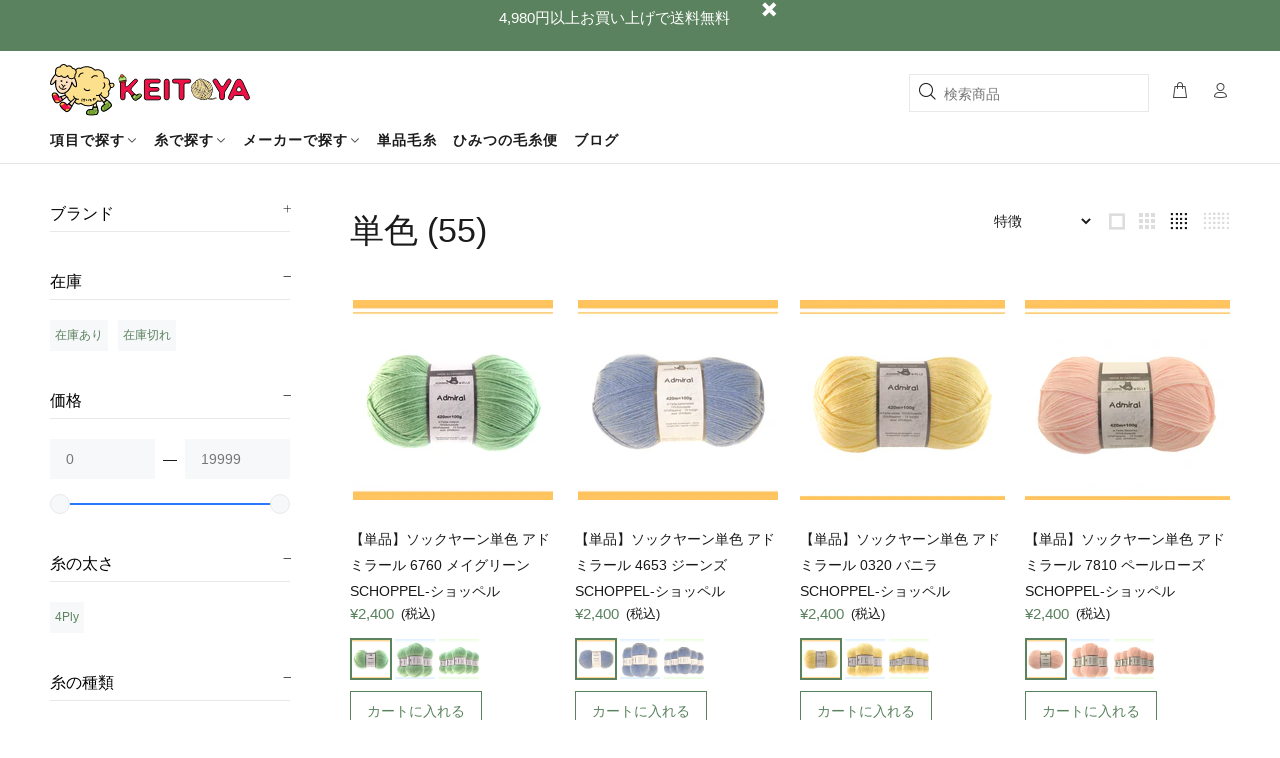

--- FILE ---
content_type: text/html; charset=utf-8
request_url: https://shop.keitoyajp.com/collections/solid
body_size: 60198
content:
<!doctype html>
<!--[if IE 9]> <html class="ie9 no-js" lang="ja"> <![endif]-->
<!--[if (gt IE 9)|!(IE)]><!--> <html class="no-js" lang="ja"> <!--<![endif]-->
<head>
	<!-- Added by AVADA SEO Suite -->
	
	<!-- /Added by AVADA SEO Suite -->


  <!-- Google Tag Manager -->
  <script>(function(w,d,s,l,i){w[l]=w[l]||[];w[l].push({'gtm.start':
  new Date().getTime(),event:'gtm.js'});var f=d.getElementsByTagName(s)[0],
  j=d.createElement(s),dl=l!='dataLayer'?'&l='+l:'';j.async=true;j.src=
  'https://www.googletagmanager.com/gtm.js?id='+i+dl;f.parentNode.insertBefore(j,f);
  })(window,document,'script','dataLayer','GTM-K7PK7JK');</script>
  <!-- End Google Tag Manager -->
  <meta name="p:domain_verify" content="5d50fcd6d9a2ca20750aa5c9d30f8a93"/>
   <style>
  /* MODULE Skeleton Loader */
  .tt-img-parent::before {
    background: url(https://cdn.shopify.com/s/files/1/0536/3734/9536/files/keitoya-icon.svg) no-repeat top left;
    background-size: contain;
    content: "";
    width: 50px;
    height: 50px;
    position: absolute;
    top: 50%;
    left: 50%;
    transform: translate(-50%, -50%);
    animation: .5s infinite alternate SkeletonSheep;
    z-index: -1;
  }
  
  @keyframes SkeletonSheep {
  100% {
   transform: translate(-50%, -55%);
  }
  }
  </style>           

<script>
                    var queryString = window.location.search;

                    if(queryString != '') {
                        var pathName = window.location.pathname;
                        var url = pathName + queryString;
                        var urlsToCheck = '?filter.p.vendor,?filter.v.availability,?filter.v.price.gte,?filter.v.price.lte,送料無料,%E9%80%81%E6%96%99%E7%84%A1%E6%96%99,+,constraint,/2Ply,/4Ply,/6Ply,/hosono-test-produkt,/50g,/100g,/200g,/ショール編み,%2F%E3%82%B7%E3%83%A7%E3%83%BC%E3%83%AB%E7%B7%A8%E3%81%BF,/初心者,%2F%E5%88%9D%E5%BF%83%E8%80%85,/中級者,%2F%E4%B8%AD%E7%B4%9A%E8%80%85,/ワゴン,%2F%E3%83%AF%E3%82%B4%E3%83%B3'
                        var urlsToCheck = urlsToCheck.split(',');
                        var allowUrlsToCheck = ''
                        if(allowUrlsToCheck != '') {
                            var allowUrlsToCheck = allowUrlsToCheck.split(',');
                        }

                        if(document.readyState === "complete" || (document.readyState !== "loading" && !document.documentElement.doScroll)) {
                            var processNoIndex = true;
                        } else {
                            var processNoIndex = true;
                        }

                        if(processNoIndex == true) {
                            var allowFound = false;
                            var applyNoIndex = false;

                            if(allowUrlsToCheck != '') {
                                for (i = 0; i < allowUrlsToCheck.length; i++) {
                                    var allowCheckQueryString = url.includes(allowUrlsToCheck[i]);

                                    if(allowCheckQueryString == true) {
                                        allowFound = true;
                                        break;
                                    }
                                }
                            }

                            if(allowFound == false) {
                                for (i = 0; i < urlsToCheck.length; i++) {
                                    var checkQueryString = url.includes(urlsToCheck[i]);

                                    if(checkQueryString == true) {
                                        applyNoIndex = true;
                                        break;
                                    }
                                }

                                if(applyNoIndex == true) {
                                    var metaRobots = document.getElementsByName("robots");
                                    for(var i=metaRobots.length-1;i>=0;i--)
                                    {
                                        metaRobots[i].parentNode.removeChild(metaRobots[i]);
                                    }

                                    var meta = document.createElement('meta');
                                    meta.name = "robots";
                                    meta.content = "noindex, nofollow";
                                    document.getElementsByTagName('head')[0].appendChild(meta);
                                }
                            } else {
                                var metaRobots = document.getElementsByName("robots");
                                for(var i=metaRobots.length-1;i>=0;i--)
                                {
                                    metaRobots[i].parentNode.removeChild(metaRobots[i]);
                                }
                            }
                        }
                    }
                </script>
            



  <!-- Basic page needs ================================================== -->
  <meta charset="utf-8">
  <!--[if IE]><meta http-equiv="X-UA-Compatible" content="IE=edge,chrome=1"><![endif]-->
  <meta name="viewport" content="width=device-width,initial-scale=1">
  <meta name="theme-color" content="#5b825e">
  <meta name="keywords" content="Shopify テンプレート" />
  <meta name="author" content="p-themes ">
  <link rel="canonical" href="https://shop.keitoyajp.com/collections/solid"><link rel="shortcut icon" href="//shop.keitoyajp.com/cdn/shop/files/Sheep_32x32.png?v=1625800042" type="image/png"><!-- Title and description ================================================== --><title>単色
&ndash; けいとや
</title><!-- Social meta ================================================== --><!-- /snippets/social-meta-tags.liquid -->




<meta property="og:site_name" content="けいとや">
<meta property="og:url" content="https://shop.keitoyajp.com/collections/solid">
<meta property="og:title" content="単色">
<meta property="og:type" content="product.group">
<meta property="og:description" content="世界の編み手たちが愛する糸をあなたにも。
手に取った瞬間、心が踊るような色彩と手触り。そんな海外の珍しいソックヤーンをキットでお届けします。編むたびに感じる高揚感と達成感──編み物の魔法を、あなたの暮らしに。">





<meta name="twitter:card" content="summary_large_image">
<meta name="twitter:title" content="単色">
<meta name="twitter:description" content="世界の編み手たちが愛する糸をあなたにも。
手に取った瞬間、心が踊るような色彩と手触り。そんな海外の珍しいソックヤーンをキットでお届けします。編むたびに感じる高揚感と達成感──編み物の魔法を、あなたの暮らしに。">
<!-- Helpers ================================================== -->

  <!-- CSS ================================================== -->
<link href="//shop.keitoyajp.com/cdn/shop/t/26/assets/theme.css?v=137388772399568950441765765650" rel="stylesheet" type="text/css" media="all" />


<link href="//shop.keitoyajp.com/cdn/shop/t/26/assets/hosonode-global.css?v=57304627575527057051762824361" rel="stylesheet" type="text/css" media="all" />








<link href="//shop.keitoyajp.com/cdn/shop/t/26/assets/hosonode-productpage.css?v=80033807228125363831762824361" rel="stylesheet" type="text/css" media="all" />

<link href="//shop.keitoyajp.com/cdn/shop/t/26/assets/hde-crossSell.css?v=173840166065505056371762824361" rel="stylesheet" type="text/css" media="all" /><script src="//shop.keitoyajp.com/cdn/shop/t/26/assets/jquery.min.js?v=146653844047132007351762824361"></script><!-- Header hook for plugins ================================================== -->
  <script>window.performance && window.performance.mark && window.performance.mark('shopify.content_for_header.start');</script><meta name="facebook-domain-verification" content="2vr5hce60d3w2928mkn2rg8vdvbbyl">
<meta name="facebook-domain-verification" content="2lixrtgpt6tpkddpzms0rpppkbgz8u">
<meta id="shopify-digital-wallet" name="shopify-digital-wallet" content="/53637349536/digital_wallets/dialog">
<meta name="shopify-checkout-api-token" content="a274a0fe3bdb85e7937368a491e05b42">
<meta id="in-context-paypal-metadata" data-shop-id="53637349536" data-venmo-supported="false" data-environment="production" data-locale="ja_JP" data-paypal-v4="true" data-currency="JPY">
<link rel="alternate" type="application/atom+xml" title="Feed" href="/collections/solid.atom" />
<link rel="next" href="/collections/solid?page=2">
<link rel="alternate" type="application/json+oembed" href="https://shop.keitoyajp.com/collections/solid.oembed">
<script async="async" src="/checkouts/internal/preloads.js?locale=ja-JP"></script>
<script id="shopify-features" type="application/json">{"accessToken":"a274a0fe3bdb85e7937368a491e05b42","betas":["rich-media-storefront-analytics"],"domain":"shop.keitoyajp.com","predictiveSearch":false,"shopId":53637349536,"locale":"ja"}</script>
<script>var Shopify = Shopify || {};
Shopify.shop = "keitoyajp.myshopify.com";
Shopify.locale = "ja";
Shopify.currency = {"active":"JPY","rate":"1.0"};
Shopify.country = "JP";
Shopify.theme = {"name":"[CURRENT DEV] Keitoya V2.09-test","id":145924489376,"schema_name":"Wokiee","schema_version":"2.1.0 shopify 2.0","theme_store_id":null,"role":"main"};
Shopify.theme.handle = "null";
Shopify.theme.style = {"id":null,"handle":null};
Shopify.cdnHost = "shop.keitoyajp.com/cdn";
Shopify.routes = Shopify.routes || {};
Shopify.routes.root = "/";</script>
<script type="module">!function(o){(o.Shopify=o.Shopify||{}).modules=!0}(window);</script>
<script>!function(o){function n(){var o=[];function n(){o.push(Array.prototype.slice.apply(arguments))}return n.q=o,n}var t=o.Shopify=o.Shopify||{};t.loadFeatures=n(),t.autoloadFeatures=n()}(window);</script>
<script id="shop-js-analytics" type="application/json">{"pageType":"collection"}</script>
<script defer="defer" async type="module" src="//shop.keitoyajp.com/cdn/shopifycloud/shop-js/modules/v2/client.init-shop-cart-sync_PyU3Cxph.ja.esm.js"></script>
<script defer="defer" async type="module" src="//shop.keitoyajp.com/cdn/shopifycloud/shop-js/modules/v2/chunk.common_3XpQ5sgE.esm.js"></script>
<script type="module">
  await import("//shop.keitoyajp.com/cdn/shopifycloud/shop-js/modules/v2/client.init-shop-cart-sync_PyU3Cxph.ja.esm.js");
await import("//shop.keitoyajp.com/cdn/shopifycloud/shop-js/modules/v2/chunk.common_3XpQ5sgE.esm.js");

  window.Shopify.SignInWithShop?.initShopCartSync?.({"fedCMEnabled":true,"windoidEnabled":true});

</script>
<script>(function() {
  var isLoaded = false;
  function asyncLoad() {
    if (isLoaded) return;
    isLoaded = true;
    var urls = ["https:\/\/formbuilder.hulkapps.com\/skeletopapp.js?shop=keitoyajp.myshopify.com","\/\/cdn.shopify.com\/proxy\/a0a4e0426d29f52218d04274072f161fab2f82562ce91c470adcd9a48ed58a23\/keitoyajp.bookthatapp.com\/javascripts\/bta-installed.js?shop=keitoyajp.myshopify.com\u0026sp-cache-control=cHVibGljLCBtYXgtYWdlPTkwMA","\/\/searchserverapi.com\/widgets\/shopify\/init.js?a=2b3w4y5c9N\u0026shop=keitoyajp.myshopify.com","\/\/cdn.shopify.com\/proxy\/1e67f5af803c76a1a0a48b6cae12a1544dfdd484af8ad081898f6c656c53e2f4\/keitoyajp.bookthatapp.com\/sdk\/v1\/js\/bta-order-status-bootstrap.min.js?shop=keitoyajp.myshopify.com\u0026sp-cache-control=cHVibGljLCBtYXgtYWdlPTkwMA"];
    for (var i = 0; i < urls.length; i++) {
      var s = document.createElement('script');
      s.type = 'text/javascript';
      s.async = true;
      s.src = urls[i];
      var x = document.getElementsByTagName('script')[0];
      x.parentNode.insertBefore(s, x);
    }
  };
  if(window.attachEvent) {
    window.attachEvent('onload', asyncLoad);
  } else {
    window.addEventListener('load', asyncLoad, false);
  }
})();</script>
<script id="__st">var __st={"a":53637349536,"offset":32400,"reqid":"285ea7e4-a3ab-4cd6-8d95-91be1985ce66-1768933998","pageurl":"shop.keitoyajp.com\/collections\/solid","u":"19b52d4673b5","p":"collection","rtyp":"collection","rid":288500973728};</script>
<script>window.ShopifyPaypalV4VisibilityTracking = true;</script>
<script id="captcha-bootstrap">!function(){'use strict';const t='contact',e='account',n='new_comment',o=[[t,t],['blogs',n],['comments',n],[t,'customer']],c=[[e,'customer_login'],[e,'guest_login'],[e,'recover_customer_password'],[e,'create_customer']],r=t=>t.map((([t,e])=>`form[action*='/${t}']:not([data-nocaptcha='true']) input[name='form_type'][value='${e}']`)).join(','),a=t=>()=>t?[...document.querySelectorAll(t)].map((t=>t.form)):[];function s(){const t=[...o],e=r(t);return a(e)}const i='password',u='form_key',d=['recaptcha-v3-token','g-recaptcha-response','h-captcha-response',i],f=()=>{try{return window.sessionStorage}catch{return}},m='__shopify_v',_=t=>t.elements[u];function p(t,e,n=!1){try{const o=window.sessionStorage,c=JSON.parse(o.getItem(e)),{data:r}=function(t){const{data:e,action:n}=t;return t[m]||n?{data:e,action:n}:{data:t,action:n}}(c);for(const[e,n]of Object.entries(r))t.elements[e]&&(t.elements[e].value=n);n&&o.removeItem(e)}catch(o){console.error('form repopulation failed',{error:o})}}const l='form_type',E='cptcha';function T(t){t.dataset[E]=!0}const w=window,h=w.document,L='Shopify',v='ce_forms',y='captcha';let A=!1;((t,e)=>{const n=(g='f06e6c50-85a8-45c8-87d0-21a2b65856fe',I='https://cdn.shopify.com/shopifycloud/storefront-forms-hcaptcha/ce_storefront_forms_captcha_hcaptcha.v1.5.2.iife.js',D={infoText:'hCaptchaによる保護',privacyText:'プライバシー',termsText:'利用規約'},(t,e,n)=>{const o=w[L][v],c=o.bindForm;if(c)return c(t,g,e,D).then(n);var r;o.q.push([[t,g,e,D],n]),r=I,A||(h.body.append(Object.assign(h.createElement('script'),{id:'captcha-provider',async:!0,src:r})),A=!0)});var g,I,D;w[L]=w[L]||{},w[L][v]=w[L][v]||{},w[L][v].q=[],w[L][y]=w[L][y]||{},w[L][y].protect=function(t,e){n(t,void 0,e),T(t)},Object.freeze(w[L][y]),function(t,e,n,w,h,L){const[v,y,A,g]=function(t,e,n){const i=e?o:[],u=t?c:[],d=[...i,...u],f=r(d),m=r(i),_=r(d.filter((([t,e])=>n.includes(e))));return[a(f),a(m),a(_),s()]}(w,h,L),I=t=>{const e=t.target;return e instanceof HTMLFormElement?e:e&&e.form},D=t=>v().includes(t);t.addEventListener('submit',(t=>{const e=I(t);if(!e)return;const n=D(e)&&!e.dataset.hcaptchaBound&&!e.dataset.recaptchaBound,o=_(e),c=g().includes(e)&&(!o||!o.value);(n||c)&&t.preventDefault(),c&&!n&&(function(t){try{if(!f())return;!function(t){const e=f();if(!e)return;const n=_(t);if(!n)return;const o=n.value;o&&e.removeItem(o)}(t);const e=Array.from(Array(32),(()=>Math.random().toString(36)[2])).join('');!function(t,e){_(t)||t.append(Object.assign(document.createElement('input'),{type:'hidden',name:u})),t.elements[u].value=e}(t,e),function(t,e){const n=f();if(!n)return;const o=[...t.querySelectorAll(`input[type='${i}']`)].map((({name:t})=>t)),c=[...d,...o],r={};for(const[a,s]of new FormData(t).entries())c.includes(a)||(r[a]=s);n.setItem(e,JSON.stringify({[m]:1,action:t.action,data:r}))}(t,e)}catch(e){console.error('failed to persist form',e)}}(e),e.submit())}));const S=(t,e)=>{t&&!t.dataset[E]&&(n(t,e.some((e=>e===t))),T(t))};for(const o of['focusin','change'])t.addEventListener(o,(t=>{const e=I(t);D(e)&&S(e,y())}));const B=e.get('form_key'),M=e.get(l),P=B&&M;t.addEventListener('DOMContentLoaded',(()=>{const t=y();if(P)for(const e of t)e.elements[l].value===M&&p(e,B);[...new Set([...A(),...v().filter((t=>'true'===t.dataset.shopifyCaptcha))])].forEach((e=>S(e,t)))}))}(h,new URLSearchParams(w.location.search),n,t,e,['guest_login'])})(!1,!0)}();</script>
<script integrity="sha256-4kQ18oKyAcykRKYeNunJcIwy7WH5gtpwJnB7kiuLZ1E=" data-source-attribution="shopify.loadfeatures" defer="defer" src="//shop.keitoyajp.com/cdn/shopifycloud/storefront/assets/storefront/load_feature-a0a9edcb.js" crossorigin="anonymous"></script>
<script data-source-attribution="shopify.dynamic_checkout.dynamic.init">var Shopify=Shopify||{};Shopify.PaymentButton=Shopify.PaymentButton||{isStorefrontPortableWallets:!0,init:function(){window.Shopify.PaymentButton.init=function(){};var t=document.createElement("script");t.src="https://shop.keitoyajp.com/cdn/shopifycloud/portable-wallets/latest/portable-wallets.ja.js",t.type="module",document.head.appendChild(t)}};
</script>
<script data-source-attribution="shopify.dynamic_checkout.buyer_consent">
  function portableWalletsHideBuyerConsent(e){var t=document.getElementById("shopify-buyer-consent"),n=document.getElementById("shopify-subscription-policy-button");t&&n&&(t.classList.add("hidden"),t.setAttribute("aria-hidden","true"),n.removeEventListener("click",e))}function portableWalletsShowBuyerConsent(e){var t=document.getElementById("shopify-buyer-consent"),n=document.getElementById("shopify-subscription-policy-button");t&&n&&(t.classList.remove("hidden"),t.removeAttribute("aria-hidden"),n.addEventListener("click",e))}window.Shopify?.PaymentButton&&(window.Shopify.PaymentButton.hideBuyerConsent=portableWalletsHideBuyerConsent,window.Shopify.PaymentButton.showBuyerConsent=portableWalletsShowBuyerConsent);
</script>
<script data-source-attribution="shopify.dynamic_checkout.cart.bootstrap">document.addEventListener("DOMContentLoaded",(function(){function t(){return document.querySelector("shopify-accelerated-checkout-cart, shopify-accelerated-checkout")}if(t())Shopify.PaymentButton.init();else{new MutationObserver((function(e,n){t()&&(Shopify.PaymentButton.init(),n.disconnect())})).observe(document.body,{childList:!0,subtree:!0})}}));
</script>
<link id="shopify-accelerated-checkout-styles" rel="stylesheet" media="screen" href="https://shop.keitoyajp.com/cdn/shopifycloud/portable-wallets/latest/accelerated-checkout-backwards-compat.css" crossorigin="anonymous">
<style id="shopify-accelerated-checkout-cart">
        #shopify-buyer-consent {
  margin-top: 1em;
  display: inline-block;
  width: 100%;
}

#shopify-buyer-consent.hidden {
  display: none;
}

#shopify-subscription-policy-button {
  background: none;
  border: none;
  padding: 0;
  text-decoration: underline;
  font-size: inherit;
  cursor: pointer;
}

#shopify-subscription-policy-button::before {
  box-shadow: none;
}

      </style>
<script id="sections-script" data-sections="promo-fixed" defer="defer" src="//shop.keitoyajp.com/cdn/shop/t/26/compiled_assets/scripts.js?v=11705"></script>
<script>window.performance && window.performance.mark && window.performance.mark('shopify.content_for_header.end');</script>
  <!-- /Header hook for plugins ================================================== --><style>
    [data-rating="0.0"]{
      display:none !important;
    }
  </style><style>
    .tt-flbtn.disabled{
    opacity: 0.3;
    }
  </style>

  

  <link rel="preload" href="//shop.keitoyajp.com/cdn/shop/t/26/assets/socialshopwave-custom.css?v=130498762533564914591762997611" as="style">
  <link href="//shop.keitoyajp.com/cdn/shop/t/26/assets/socialshopwave-custom.css?v=130498762533564914591762997611" rel="stylesheet" type="text/css" media="all" />  


  <script>var bondVariantIds = [], productConfig = {}, productMetafields;productMetafields = '';if (productMetafields !== '') {
        productConfig = JSON.parse('{"' + decodeURI(productMetafields).replace(/"/g, '\\"').replace(/&/g, '","').replace(/=/g,'":"') + '"}');
      }

    window.BtaConfig = {
      account: 'keitoyajp',
      bondVariantIds: bondVariantIds,
      settings: JSON.parse('{"dateFormat":"MM/DD/YYYY","domain":"shop.keitoyajp.com","env":"production","path_prefix":"/apps/bookthatapp","should_load":true,"widget_enabled_list":["reservation"],"widget_on_every_page":true,"widgets_mode":{}}' || '{}'),
      
      cart: {"note":null,"attributes":{},"original_total_price":0,"total_price":0,"total_discount":0,"total_weight":0.0,"item_count":0,"items":[],"requires_shipping":false,"currency":"JPY","items_subtotal_price":0,"cart_level_discount_applications":[],"checkout_charge_amount":0},
      version: '1.5'
    }
</script>
  <script src="//shop.keitoyajp.com/cdn/shop/t/26/assets/bta-widgets-bootstrap.min.js?v=140923819898232047001762824361" type="text/javascript"></script>

<!-- BEGIN app block: shopify://apps/avada-seo-suite/blocks/avada-seo/15507c6e-1aa3-45d3-b698-7e175e033440 --><script>
  window.AVADA_SEO_ENABLED = true;
</script><!-- BEGIN app snippet: avada-broken-link-manager --><!-- END app snippet --><!-- BEGIN app snippet: avada-seo-site --><!-- END app snippet --><!-- BEGIN app snippet: avada-robot-onpage --><!-- Avada SEO Robot Onpage -->












<!-- END app snippet --><!-- BEGIN app snippet: avada-frequently-asked-questions -->







<!-- END app snippet --><!-- BEGIN app snippet: avada-custom-css --> <!-- BEGIN Avada SEO custom CSS END -->


<!-- END Avada SEO custom CSS END -->
<!-- END app snippet --><!-- BEGIN app snippet: avada-loading --><style>
  @keyframes avada-rotate {
    0% { transform: rotate(0); }
    100% { transform: rotate(360deg); }
  }

  @keyframes avada-fade-out {
    0% { opacity: 1; visibility: visible; }
    100% { opacity: 0; visibility: hidden; }
  }

  .Avada-LoadingScreen {
    display: none;
    width: 100%;
    height: 100vh;
    top: 0;
    position: fixed;
    z-index: 9999;
    display: flex;
    align-items: center;
    justify-content: center;
  
    background-image: url();
    background-position: center;
    background-size: cover;
    background-repeat: no-repeat;
  
  }

  .Avada-LoadingScreen svg {
    animation: avada-rotate 1s linear infinite;
    width: px;
    height: px;
  }
</style>
<script>
  const themeId = Shopify.theme.id;
  const loadingSettingsValue = null;
  const loadingType = loadingSettingsValue?.loadingType;
  function renderLoading() {
    new MutationObserver((mutations, observer) => {
      if (document.body) {
        observer.disconnect();
        const loadingDiv = document.createElement('div');
        loadingDiv.className = 'Avada-LoadingScreen';
        if(loadingType === 'custom_logo' || loadingType === 'favicon_logo') {
          const srcLoadingImage = loadingSettingsValue?.customLogoThemeIds[themeId] || '';
          if(srcLoadingImage) {
            loadingDiv.innerHTML = `
            <img alt="Avada logo"  height="600px" loading="eager" fetchpriority="high"
              src="${srcLoadingImage}&width=600"
              width="600px" />
              `
          }
        }
        if(loadingType === 'circle') {
          loadingDiv.innerHTML = `
        <svg viewBox="0 0 40 40" fill="none" xmlns="http://www.w3.org/2000/svg">
          <path d="M20 3.75C11.0254 3.75 3.75 11.0254 3.75 20C3.75 21.0355 2.91053 21.875 1.875 21.875C0.839475 21.875 0 21.0355 0 20C0 8.9543 8.9543 0 20 0C31.0457 0 40 8.9543 40 20C40 31.0457 31.0457 40 20 40C18.9645 40 18.125 39.1605 18.125 38.125C18.125 37.0895 18.9645 36.25 20 36.25C28.9748 36.25 36.25 28.9748 36.25 20C36.25 11.0254 28.9748 3.75 20 3.75Z" fill=""/>
        </svg>
      `;
        }

        document.body.insertBefore(loadingDiv, document.body.firstChild || null);
        const e = '';
        const t = '';
        const o = 'first' === t;
        const a = sessionStorage.getItem('isShowLoadingAvada');
        const n = document.querySelector('.Avada-LoadingScreen');
        if (a && o) return (n.style.display = 'none');
        n.style.display = 'flex';
        const i = document.body;
        i.style.overflow = 'hidden';
        const l = () => {
          i.style.overflow = 'auto';
          n.style.animation = 'avada-fade-out 1s ease-out forwards';
          setTimeout(() => {
            n.style.display = 'none';
          }, 1000);
        };
        if ((o && !a && sessionStorage.setItem('isShowLoadingAvada', true), 'duration_auto' === e)) {
          window.onload = function() {
            l();
          };
          return;
        }
        setTimeout(() => {
          l();
        }, 1000 * e);
      }
    }).observe(document.documentElement, { childList: true, subtree: true });
  };
  function isNullish(value) {
    return value === null || value === undefined;
  }
  const themeIds = '';
  const themeIdsArray = themeIds ? themeIds.split(',') : [];

  if(!isNullish(themeIds) && themeIdsArray.includes(themeId.toString()) && loadingSettingsValue?.enabled) {
    renderLoading();
  }

  if(isNullish(loadingSettingsValue?.themeIds) && loadingSettingsValue?.enabled) {
    renderLoading();
  }
</script>
<!-- END app snippet --><!-- BEGIN app snippet: avada-seo-social-post --><!-- END app snippet -->
<!-- END app block --><meta property="og:image" content="https://cdn.shopify.com/s/files/1/0536/3734/9536/files/ezgif.com-gif-maker.png?height=628&pad_color=fff&v=1614218286&width=1200" />
<meta property="og:image:secure_url" content="https://cdn.shopify.com/s/files/1/0536/3734/9536/files/ezgif.com-gif-maker.png?height=628&pad_color=fff&v=1614218286&width=1200" />
<meta property="og:image:width" content="1200" />
<meta property="og:image:height" content="628" />
<link href="https://monorail-edge.shopifysvc.com" rel="dns-prefetch">
<script>(function(){if ("sendBeacon" in navigator && "performance" in window) {try {var session_token_from_headers = performance.getEntriesByType('navigation')[0].serverTiming.find(x => x.name == '_s').description;} catch {var session_token_from_headers = undefined;}var session_cookie_matches = document.cookie.match(/_shopify_s=([^;]*)/);var session_token_from_cookie = session_cookie_matches && session_cookie_matches.length === 2 ? session_cookie_matches[1] : "";var session_token = session_token_from_headers || session_token_from_cookie || "";function handle_abandonment_event(e) {var entries = performance.getEntries().filter(function(entry) {return /monorail-edge.shopifysvc.com/.test(entry.name);});if (!window.abandonment_tracked && entries.length === 0) {window.abandonment_tracked = true;var currentMs = Date.now();var navigation_start = performance.timing.navigationStart;var payload = {shop_id: 53637349536,url: window.location.href,navigation_start,duration: currentMs - navigation_start,session_token,page_type: "collection"};window.navigator.sendBeacon("https://monorail-edge.shopifysvc.com/v1/produce", JSON.stringify({schema_id: "online_store_buyer_site_abandonment/1.1",payload: payload,metadata: {event_created_at_ms: currentMs,event_sent_at_ms: currentMs}}));}}window.addEventListener('pagehide', handle_abandonment_event);}}());</script>
<script id="web-pixels-manager-setup">(function e(e,d,r,n,o){if(void 0===o&&(o={}),!Boolean(null===(a=null===(i=window.Shopify)||void 0===i?void 0:i.analytics)||void 0===a?void 0:a.replayQueue)){var i,a;window.Shopify=window.Shopify||{};var t=window.Shopify;t.analytics=t.analytics||{};var s=t.analytics;s.replayQueue=[],s.publish=function(e,d,r){return s.replayQueue.push([e,d,r]),!0};try{self.performance.mark("wpm:start")}catch(e){}var l=function(){var e={modern:/Edge?\/(1{2}[4-9]|1[2-9]\d|[2-9]\d{2}|\d{4,})\.\d+(\.\d+|)|Firefox\/(1{2}[4-9]|1[2-9]\d|[2-9]\d{2}|\d{4,})\.\d+(\.\d+|)|Chrom(ium|e)\/(9{2}|\d{3,})\.\d+(\.\d+|)|(Maci|X1{2}).+ Version\/(15\.\d+|(1[6-9]|[2-9]\d|\d{3,})\.\d+)([,.]\d+|)( \(\w+\)|)( Mobile\/\w+|) Safari\/|Chrome.+OPR\/(9{2}|\d{3,})\.\d+\.\d+|(CPU[ +]OS|iPhone[ +]OS|CPU[ +]iPhone|CPU IPhone OS|CPU iPad OS)[ +]+(15[._]\d+|(1[6-9]|[2-9]\d|\d{3,})[._]\d+)([._]\d+|)|Android:?[ /-](13[3-9]|1[4-9]\d|[2-9]\d{2}|\d{4,})(\.\d+|)(\.\d+|)|Android.+Firefox\/(13[5-9]|1[4-9]\d|[2-9]\d{2}|\d{4,})\.\d+(\.\d+|)|Android.+Chrom(ium|e)\/(13[3-9]|1[4-9]\d|[2-9]\d{2}|\d{4,})\.\d+(\.\d+|)|SamsungBrowser\/([2-9]\d|\d{3,})\.\d+/,legacy:/Edge?\/(1[6-9]|[2-9]\d|\d{3,})\.\d+(\.\d+|)|Firefox\/(5[4-9]|[6-9]\d|\d{3,})\.\d+(\.\d+|)|Chrom(ium|e)\/(5[1-9]|[6-9]\d|\d{3,})\.\d+(\.\d+|)([\d.]+$|.*Safari\/(?![\d.]+ Edge\/[\d.]+$))|(Maci|X1{2}).+ Version\/(10\.\d+|(1[1-9]|[2-9]\d|\d{3,})\.\d+)([,.]\d+|)( \(\w+\)|)( Mobile\/\w+|) Safari\/|Chrome.+OPR\/(3[89]|[4-9]\d|\d{3,})\.\d+\.\d+|(CPU[ +]OS|iPhone[ +]OS|CPU[ +]iPhone|CPU IPhone OS|CPU iPad OS)[ +]+(10[._]\d+|(1[1-9]|[2-9]\d|\d{3,})[._]\d+)([._]\d+|)|Android:?[ /-](13[3-9]|1[4-9]\d|[2-9]\d{2}|\d{4,})(\.\d+|)(\.\d+|)|Mobile Safari.+OPR\/([89]\d|\d{3,})\.\d+\.\d+|Android.+Firefox\/(13[5-9]|1[4-9]\d|[2-9]\d{2}|\d{4,})\.\d+(\.\d+|)|Android.+Chrom(ium|e)\/(13[3-9]|1[4-9]\d|[2-9]\d{2}|\d{4,})\.\d+(\.\d+|)|Android.+(UC? ?Browser|UCWEB|U3)[ /]?(15\.([5-9]|\d{2,})|(1[6-9]|[2-9]\d|\d{3,})\.\d+)\.\d+|SamsungBrowser\/(5\.\d+|([6-9]|\d{2,})\.\d+)|Android.+MQ{2}Browser\/(14(\.(9|\d{2,})|)|(1[5-9]|[2-9]\d|\d{3,})(\.\d+|))(\.\d+|)|K[Aa][Ii]OS\/(3\.\d+|([4-9]|\d{2,})\.\d+)(\.\d+|)/},d=e.modern,r=e.legacy,n=navigator.userAgent;return n.match(d)?"modern":n.match(r)?"legacy":"unknown"}(),u="modern"===l?"modern":"legacy",c=(null!=n?n:{modern:"",legacy:""})[u],f=function(e){return[e.baseUrl,"/wpm","/b",e.hashVersion,"modern"===e.buildTarget?"m":"l",".js"].join("")}({baseUrl:d,hashVersion:r,buildTarget:u}),m=function(e){var d=e.version,r=e.bundleTarget,n=e.surface,o=e.pageUrl,i=e.monorailEndpoint;return{emit:function(e){var a=e.status,t=e.errorMsg,s=(new Date).getTime(),l=JSON.stringify({metadata:{event_sent_at_ms:s},events:[{schema_id:"web_pixels_manager_load/3.1",payload:{version:d,bundle_target:r,page_url:o,status:a,surface:n,error_msg:t},metadata:{event_created_at_ms:s}}]});if(!i)return console&&console.warn&&console.warn("[Web Pixels Manager] No Monorail endpoint provided, skipping logging."),!1;try{return self.navigator.sendBeacon.bind(self.navigator)(i,l)}catch(e){}var u=new XMLHttpRequest;try{return u.open("POST",i,!0),u.setRequestHeader("Content-Type","text/plain"),u.send(l),!0}catch(e){return console&&console.warn&&console.warn("[Web Pixels Manager] Got an unhandled error while logging to Monorail."),!1}}}}({version:r,bundleTarget:l,surface:e.surface,pageUrl:self.location.href,monorailEndpoint:e.monorailEndpoint});try{o.browserTarget=l,function(e){var d=e.src,r=e.async,n=void 0===r||r,o=e.onload,i=e.onerror,a=e.sri,t=e.scriptDataAttributes,s=void 0===t?{}:t,l=document.createElement("script"),u=document.querySelector("head"),c=document.querySelector("body");if(l.async=n,l.src=d,a&&(l.integrity=a,l.crossOrigin="anonymous"),s)for(var f in s)if(Object.prototype.hasOwnProperty.call(s,f))try{l.dataset[f]=s[f]}catch(e){}if(o&&l.addEventListener("load",o),i&&l.addEventListener("error",i),u)u.appendChild(l);else{if(!c)throw new Error("Did not find a head or body element to append the script");c.appendChild(l)}}({src:f,async:!0,onload:function(){if(!function(){var e,d;return Boolean(null===(d=null===(e=window.Shopify)||void 0===e?void 0:e.analytics)||void 0===d?void 0:d.initialized)}()){var d=window.webPixelsManager.init(e)||void 0;if(d){var r=window.Shopify.analytics;r.replayQueue.forEach((function(e){var r=e[0],n=e[1],o=e[2];d.publishCustomEvent(r,n,o)})),r.replayQueue=[],r.publish=d.publishCustomEvent,r.visitor=d.visitor,r.initialized=!0}}},onerror:function(){return m.emit({status:"failed",errorMsg:"".concat(f," has failed to load")})},sri:function(e){var d=/^sha384-[A-Za-z0-9+/=]+$/;return"string"==typeof e&&d.test(e)}(c)?c:"",scriptDataAttributes:o}),m.emit({status:"loading"})}catch(e){m.emit({status:"failed",errorMsg:(null==e?void 0:e.message)||"Unknown error"})}}})({shopId: 53637349536,storefrontBaseUrl: "https://shop.keitoyajp.com",extensionsBaseUrl: "https://extensions.shopifycdn.com/cdn/shopifycloud/web-pixels-manager",monorailEndpoint: "https://monorail-edge.shopifysvc.com/unstable/produce_batch",surface: "storefront-renderer",enabledBetaFlags: ["2dca8a86"],webPixelsConfigList: [{"id":"598573216","configuration":"{\"config\":\"{\\\"pixel_id\\\":\\\"G-5XNGCCS4ZZ\\\",\\\"gtag_events\\\":[{\\\"type\\\":\\\"purchase\\\",\\\"action_label\\\":\\\"G-5XNGCCS4ZZ\\\"},{\\\"type\\\":\\\"page_view\\\",\\\"action_label\\\":\\\"G-5XNGCCS4ZZ\\\"},{\\\"type\\\":\\\"view_item\\\",\\\"action_label\\\":\\\"G-5XNGCCS4ZZ\\\"},{\\\"type\\\":\\\"search\\\",\\\"action_label\\\":\\\"G-5XNGCCS4ZZ\\\"},{\\\"type\\\":\\\"add_to_cart\\\",\\\"action_label\\\":\\\"G-5XNGCCS4ZZ\\\"},{\\\"type\\\":\\\"begin_checkout\\\",\\\"action_label\\\":\\\"G-5XNGCCS4ZZ\\\"},{\\\"type\\\":\\\"add_payment_info\\\",\\\"action_label\\\":\\\"G-5XNGCCS4ZZ\\\"}],\\\"enable_monitoring_mode\\\":false}\"}","eventPayloadVersion":"v1","runtimeContext":"OPEN","scriptVersion":"b2a88bafab3e21179ed38636efcd8a93","type":"APP","apiClientId":1780363,"privacyPurposes":[],"dataSharingAdjustments":{"protectedCustomerApprovalScopes":["read_customer_address","read_customer_email","read_customer_name","read_customer_personal_data","read_customer_phone"]}},{"id":"219611296","configuration":"{\"pixel_id\":\"1564517870381750\",\"pixel_type\":\"facebook_pixel\",\"metaapp_system_user_token\":\"-\"}","eventPayloadVersion":"v1","runtimeContext":"OPEN","scriptVersion":"ca16bc87fe92b6042fbaa3acc2fbdaa6","type":"APP","apiClientId":2329312,"privacyPurposes":["ANALYTICS","MARKETING","SALE_OF_DATA"],"dataSharingAdjustments":{"protectedCustomerApprovalScopes":["read_customer_address","read_customer_email","read_customer_name","read_customer_personal_data","read_customer_phone"]}},{"id":"shopify-app-pixel","configuration":"{}","eventPayloadVersion":"v1","runtimeContext":"STRICT","scriptVersion":"0450","apiClientId":"shopify-pixel","type":"APP","privacyPurposes":["ANALYTICS","MARKETING"]},{"id":"shopify-custom-pixel","eventPayloadVersion":"v1","runtimeContext":"LAX","scriptVersion":"0450","apiClientId":"shopify-pixel","type":"CUSTOM","privacyPurposes":["ANALYTICS","MARKETING"]}],isMerchantRequest: false,initData: {"shop":{"name":"けいとや","paymentSettings":{"currencyCode":"JPY"},"myshopifyDomain":"keitoyajp.myshopify.com","countryCode":"JP","storefrontUrl":"https:\/\/shop.keitoyajp.com"},"customer":null,"cart":null,"checkout":null,"productVariants":[],"purchasingCompany":null},},"https://shop.keitoyajp.com/cdn","fcfee988w5aeb613cpc8e4bc33m6693e112",{"modern":"","legacy":""},{"shopId":"53637349536","storefrontBaseUrl":"https:\/\/shop.keitoyajp.com","extensionBaseUrl":"https:\/\/extensions.shopifycdn.com\/cdn\/shopifycloud\/web-pixels-manager","surface":"storefront-renderer","enabledBetaFlags":"[\"2dca8a86\"]","isMerchantRequest":"false","hashVersion":"fcfee988w5aeb613cpc8e4bc33m6693e112","publish":"custom","events":"[[\"page_viewed\",{}],[\"collection_viewed\",{\"collection\":{\"id\":\"288500973728\",\"title\":\"単色\",\"productVariants\":[{\"price\":{\"amount\":2400.0,\"currencyCode\":\"JPY\"},\"product\":{\"title\":\"【単品】ソックヤーン単色 アドミラール 6760 メイグリーン SCHOPPEL-ショッペル\",\"vendor\":\"SCHOPPEL ショッペル\",\"id\":\"12478231642272\",\"untranslatedTitle\":\"【単品】ソックヤーン単色 アドミラール 6760 メイグリーン SCHOPPEL-ショッペル\",\"url\":\"\/products\/sp-au-6760\",\"type\":\"Admiral Uni\"},\"id\":\"53062222741664\",\"image\":{\"src\":\"\/\/shop.keitoyajp.com\/cdn\/shop\/files\/6760.png?v=1764148490\"},\"sku\":\"SP-AU-6760\",\"title\":\"単品\",\"untranslatedTitle\":\"単品\"},{\"price\":{\"amount\":2400.0,\"currencyCode\":\"JPY\"},\"product\":{\"title\":\"【単品】ソックヤーン単色 アドミラール 4653 ジーンズ SCHOPPEL-ショッペル\",\"vendor\":\"SCHOPPEL ショッペル\",\"id\":\"12478198710432\",\"untranslatedTitle\":\"【単品】ソックヤーン単色 アドミラール 4653 ジーンズ SCHOPPEL-ショッペル\",\"url\":\"\/products\/sp-au-4653\",\"type\":\"Admiral Uni\"},\"id\":\"53062225297568\",\"image\":{\"src\":\"\/\/shop.keitoyajp.com\/cdn\/shop\/files\/4653.png?v=1764148640\"},\"sku\":\"SP-AU-4653\",\"title\":\"単品\",\"untranslatedTitle\":\"単品\"},{\"price\":{\"amount\":2400.0,\"currencyCode\":\"JPY\"},\"product\":{\"title\":\"【単品】ソックヤーン単色 アドミラール 0320 バニラ SCHOPPEL-ショッペル\",\"vendor\":\"SCHOPPEL ショッペル\",\"id\":\"12478120886432\",\"untranslatedTitle\":\"【単品】ソックヤーン単色 アドミラール 0320 バニラ SCHOPPEL-ショッペル\",\"url\":\"\/products\/sp-au-0320\",\"type\":\"Admiral Uni\"},\"id\":\"53062228639904\",\"image\":{\"src\":\"\/\/shop.keitoyajp.com\/cdn\/shop\/files\/0320.png?v=1764148913\"},\"sku\":\"SP-AU-0320\",\"title\":\"単品\",\"untranslatedTitle\":\"単品\"},{\"price\":{\"amount\":2400.0,\"currencyCode\":\"JPY\"},\"product\":{\"title\":\"【単品】ソックヤーン単色 アドミラール 7810 ペールローズ SCHOPPEL-ショッペル\",\"vendor\":\"SCHOPPEL ショッペル\",\"id\":\"12478097719456\",\"untranslatedTitle\":\"【単品】ソックヤーン単色 アドミラール 7810 ペールローズ SCHOPPEL-ショッペル\",\"url\":\"\/products\/sp-au-7810\",\"type\":\"Admiral Uni\"},\"id\":\"53062229524640\",\"image\":{\"src\":\"\/\/shop.keitoyajp.com\/cdn\/shop\/files\/7810.png?v=1764149027\"},\"sku\":\"SP-AU-7810\",\"title\":\"単品\",\"untranslatedTitle\":\"単品\"},{\"price\":{\"amount\":2400.0,\"currencyCode\":\"JPY\"},\"product\":{\"title\":\"【単品】ソックヤーン単色 アドミラール5011 ライトブルー SCHOPPEL-ショッペル\",\"vendor\":\"SCHOPPEL ショッペル\",\"id\":\"12478074716320\",\"untranslatedTitle\":\"【単品】ソックヤーン単色 アドミラール5011 ライトブルー SCHOPPEL-ショッペル\",\"url\":\"\/products\/sp-au-5011\",\"type\":\"Admiral Uni\"},\"id\":\"53062230278304\",\"image\":{\"src\":\"\/\/shop.keitoyajp.com\/cdn\/shop\/files\/5011.png?v=1764149069\"},\"sku\":\"SP-AU-5011\",\"title\":\"単品\",\"untranslatedTitle\":\"単品\"},{\"price\":{\"amount\":850.0,\"currencyCode\":\"JPY\"},\"product\":{\"title\":\"【単品】Catona 100％マーセライズドコットン 50g  Scheepjes－ シェイプイェス\",\"vendor\":\"Scheepjes シェイプイェス\",\"id\":\"11691751604384\",\"untranslatedTitle\":\"【単品】Catona 100％マーセライズドコットン 50g  Scheepjes－ シェイプイェス\",\"url\":\"\/products\/sc-ct50-c\",\"type\":\"\"},\"id\":\"47780741513376\",\"image\":{\"src\":\"\/\/shop.keitoyajp.com\/cdn\/shop\/files\/SC-CA-113_83eb709f-8d0c-45b3-95e8-cf2e5d71b043.jpg?v=1701792387\"},\"sku\":\"\",\"title\":\"113 Delphinium\",\"untranslatedTitle\":\"113 Delphinium\"},{\"price\":{\"amount\":4980.0,\"currencyCode\":\"JPY\"},\"product\":{\"title\":\"【12個セット】【8個セット】Catona 100％マーセライズドコットン  Scheepjes－ シェイプイェス\",\"vendor\":\"けいとや\",\"id\":\"11562106912928\",\"untranslatedTitle\":\"【12個セット】【8個セット】Catona 100％マーセライズドコットン  Scheepjes－ シェイプイェス\",\"url\":\"\/products\/ko-cn\",\"type\":\"\"},\"id\":\"47613151871136\",\"image\":{\"src\":\"\/\/shop.keitoyajp.com\/cdn\/shop\/files\/1_989283fe-eae8-4c5b-bf93-495e6dd0ad50.png?v=1752425549\"},\"sku\":\"KO-FU24-ct8\",\"title\":\"50g×8玉\",\"untranslatedTitle\":\"50g×8玉\"},{\"price\":{\"amount\":2100.0,\"currencyCode\":\"JPY\"},\"product\":{\"title\":\"RICO DESIGN バンブー 単色 011 ライトグレー\",\"vendor\":\"RICO DESIGN リコデザイン\",\"id\":\"9154433220768\",\"untranslatedTitle\":\"RICO DESIGN バンブー 単色 011 ライトグレー\",\"url\":\"\/products\/rd-bb-011\",\"type\":\"\"},\"id\":\"44747533516960\",\"image\":{\"src\":\"\/\/shop.keitoyajp.com\/cdn\/shop\/files\/RD-BB-011-sk02.jpg?v=1685341033\"},\"sku\":\"RD-BB-011\",\"title\":\"Default Title\",\"untranslatedTitle\":\"Default Title\"},{\"price\":{\"amount\":2100.0,\"currencyCode\":\"JPY\"},\"product\":{\"title\":\"RICO DESIGN バンブー 単色 008 スモーキーピンク\",\"vendor\":\"RICO DESIGN リコデザイン\",\"id\":\"9154224521376\",\"untranslatedTitle\":\"RICO DESIGN バンブー 単色 008 スモーキーピンク\",\"url\":\"\/products\/rd-bb-008\",\"type\":\"\"},\"id\":\"44747295490208\",\"image\":{\"src\":\"\/\/shop.keitoyajp.com\/cdn\/shop\/files\/RD-BB-008-sk02.jpg?v=1685339792\"},\"sku\":\"RD-BB-008\",\"title\":\"Default Title\",\"untranslatedTitle\":\"Default Title\"},{\"price\":{\"amount\":2100.0,\"currencyCode\":\"JPY\"},\"product\":{\"title\":\"RICO DESIGN バンブー 単色 007 クリーム\",\"vendor\":\"RICO DESIGN リコデザイン\",\"id\":\"9154124939424\",\"untranslatedTitle\":\"RICO DESIGN バンブー 単色 007 クリーム\",\"url\":\"\/products\/rd-bb-007\",\"type\":\"\"},\"id\":\"44747184570528\",\"image\":{\"src\":\"\/\/shop.keitoyajp.com\/cdn\/shop\/files\/RD-BB-007-sk02.jpg?v=1685339205\"},\"sku\":\"RD-BB-007\",\"title\":\"Default Title\",\"untranslatedTitle\":\"Default Title\"},{\"price\":{\"amount\":2100.0,\"currencyCode\":\"JPY\"},\"product\":{\"title\":\"【在庫限り】RICO DESIGN バンブー 単色 003 グレー\",\"vendor\":\"RICO DESIGN リコデザイン\",\"id\":\"9150618206368\",\"untranslatedTitle\":\"【在庫限り】RICO DESIGN バンブー 単色 003 グレー\",\"url\":\"\/products\/rd-bb-003\",\"type\":\"\"},\"id\":\"44742066667680\",\"image\":{\"src\":\"\/\/shop.keitoyajp.com\/cdn\/shop\/files\/RD-BB-003-sk02.jpg?v=1685325084\"},\"sku\":\"RD-BB-003\",\"title\":\"Default Title\",\"untranslatedTitle\":\"Default Title\"},{\"price\":{\"amount\":1500.0,\"currencyCode\":\"JPY\"},\"product\":{\"title\":\"【単品】単色ソックヤーン 50g メトロポリス 067 ブエノスアイレス Scheepjes-シェイプイェス\",\"vendor\":\"Scheepjes シェイプイェス\",\"id\":\"7633671487648\",\"untranslatedTitle\":\"【単品】単色ソックヤーン 50g メトロポリス 067 ブエノスアイレス Scheepjes-シェイプイェス\",\"url\":\"\/products\/sc-me-067\",\"type\":\"メトロポリス\"},\"id\":\"53147369734304\",\"image\":{\"src\":\"\/\/shop.keitoyajp.com\/cdn\/shop\/files\/067-1.png?v=1767439004\"},\"sku\":\"SC-ME-067\",\"title\":\"単品\",\"untranslatedTitle\":\"単品\"},{\"price\":{\"amount\":19999.0,\"currencyCode\":\"JPY\"},\"product\":{\"title\":\"【カラーパック】80色×10g メトロポリス カラーパック Scheepjes-シェイプイェス\",\"vendor\":\"Scheepjes シェイプイェス\",\"id\":\"7167385600160\",\"untranslatedTitle\":\"【カラーパック】80色×10g メトロポリス カラーパック Scheepjes-シェイプイェス\",\"url\":\"\/products\/sc-me-st\",\"type\":\"\"},\"id\":\"41447534461088\",\"image\":{\"src\":\"\/\/shop.keitoyajp.com\/cdn\/shop\/products\/SC-ME-CP-1_1.jpg?v=1638863682\"},\"sku\":\"SC-ME-ST\",\"title\":\"Default Title\",\"untranslatedTitle\":\"Default Title\"},{\"price\":{\"amount\":1500.0,\"currencyCode\":\"JPY\"},\"product\":{\"title\":\"【単品】単色ソックヤーン 50g メトロポリス 078 リヨン Scheepjes-シェイプイェス\",\"vendor\":\"Scheepjes シェイプイェス\",\"id\":\"7154221285536\",\"untranslatedTitle\":\"【単品】単色ソックヤーン 50g メトロポリス 078 リヨン Scheepjes-シェイプイェス\",\"url\":\"\/products\/sc-me-078\",\"type\":\"メトロポリス\"},\"id\":\"41414739493024\",\"image\":{\"src\":\"\/\/shop.keitoyajp.com\/cdn\/shop\/products\/SC-ME-078-a.png?v=1638163483\"},\"sku\":\"SC-ME-078\",\"title\":\"Default Title\",\"untranslatedTitle\":\"Default Title\"},{\"price\":{\"amount\":1500.0,\"currencyCode\":\"JPY\"},\"product\":{\"title\":\"【単品】単色ソックヤーン 50g メトロポリス 003 ダラス Scheepjes-シェイプイェス003 ダラス\",\"vendor\":\"Scheepjes シェイプイェス\",\"id\":\"7044150329504\",\"untranslatedTitle\":\"【単品】単色ソックヤーン 50g メトロポリス 003 ダラス Scheepjes-シェイプイェス003 ダラス\",\"url\":\"\/products\/sc-me-003\",\"type\":\"メトロポリス\"},\"id\":\"53143568744608\",\"image\":{\"src\":\"\/\/shop.keitoyajp.com\/cdn\/shop\/files\/003-1_2e2de704-33e8-4e54-ac19-850811284ab7.png?v=1767439004\"},\"sku\":\"SC-ME-003\",\"title\":\"単品\",\"untranslatedTitle\":\"単品\"},{\"price\":{\"amount\":2800.0,\"currencyCode\":\"JPY\"},\"product\":{\"title\":\"単色 ソックヤーン Unity(旧アワートライブ)   983 Scott Scheepjes-シェイプイェス\",\"vendor\":\"Scheepjes シェイプイェス\",\"id\":\"7044143415456\",\"untranslatedTitle\":\"単色 ソックヤーン Unity(旧アワートライブ)   983 Scott Scheepjes-シェイプイェス\",\"url\":\"\/products\/5248\",\"type\":\"\"},\"id\":\"53048065720480\",\"image\":{\"src\":\"\/\/shop.keitoyajp.com\/cdn\/shop\/files\/983-1.png?v=1763713650\"},\"sku\":\"SC-OT-983\",\"title\":\"1玉\",\"untranslatedTitle\":\"1玉\"},{\"price\":{\"amount\":2800.0,\"currencyCode\":\"JPY\"},\"product\":{\"title\":\"単色 ソックヤーン Unity(旧アワートライブ)  877 Ruth Scheepjes-シェイプイェス\",\"vendor\":\"Scheepjes シェイプイェス\",\"id\":\"7044140859552\",\"untranslatedTitle\":\"単色 ソックヤーン Unity(旧アワートライブ)  877 Ruth Scheepjes-シェイプイェス\",\"url\":\"\/products\/4688\",\"type\":\"\"},\"id\":\"53048021123232\",\"image\":{\"src\":\"\/\/shop.keitoyajp.com\/cdn\/shop\/files\/877-1.png?v=1763713052\"},\"sku\":\"SC-OT-877\",\"title\":\"1玉\",\"untranslatedTitle\":\"1玉\"},{\"price\":{\"amount\":2400.0,\"currencyCode\":\"JPY\"},\"product\":{\"title\":\"【単品】ソックヤーン単色 アドミラール 2681 フクシアピンク SCHOPPEL-ショッペル\",\"vendor\":\"SCHOPPEL ショッペル\",\"id\":\"15148015190176\",\"untranslatedTitle\":\"【単品】ソックヤーン単色 アドミラール 2681 フクシアピンク SCHOPPEL-ショッペル\",\"url\":\"\/products\/sp-au-2681\",\"type\":\"Admiral Uni\"},\"id\":\"53062222479520\",\"image\":{\"src\":\"\/\/shop.keitoyajp.com\/cdn\/shop\/files\/2681.png?v=1764148433\"},\"sku\":\"SP-AU-2681\",\"title\":\"単品\",\"untranslatedTitle\":\"単品\"},{\"price\":{\"amount\":5980.0,\"currencyCode\":\"JPY\"},\"product\":{\"title\":\"【 3個セット】【 単色】ソックヤーン アドミラール SCHOPPEL-ショッペル\",\"vendor\":\"SCHOPPEL ショッペル\",\"id\":\"15148688113824\",\"untranslatedTitle\":\"【 3個セット】【 単色】ソックヤーン アドミラール SCHOPPEL-ショッペル\",\"url\":\"\/products\/sp-au-3set\",\"type\":\"Admiral Uni\"},\"id\":\"53062164054176\",\"image\":{\"src\":\"\/\/shop.keitoyajp.com\/cdn\/shop\/files\/NEWAdmiral.png?v=1764145387\"},\"sku\":null,\"title\":\"新セット「クラシック」\",\"untranslatedTitle\":\"新セット「クラシック」\"},{\"price\":{\"amount\":10980.0,\"currencyCode\":\"JPY\"},\"product\":{\"title\":\"【 6個セット】【 単色】 ソックヤーン アドミラール SCHOPPEL-ショッペル\",\"vendor\":\"SCHOPPEL ショッペル\",\"id\":\"15148726026400\",\"untranslatedTitle\":\"【 6個セット】【 単色】 ソックヤーン アドミラール SCHOPPEL-ショッペル\",\"url\":\"\/products\/6set\",\"type\":\"Admiral Uni\"},\"id\":\"52707271114912\",\"image\":{\"src\":\"\/\/shop.keitoyajp.com\/cdn\/shop\/files\/IMG_6256.jpg?v=1755314091\"},\"sku\":\"SP-AU-6SET\",\"title\":\"Default Title\",\"untranslatedTitle\":\"Default Title\"},{\"price\":{\"amount\":1900.0,\"currencyCode\":\"JPY\"},\"product\":{\"title\":\"【単品】ソックヤーン 単色 アルカディア 804 Scheepjes-シェイプイェス\",\"vendor\":\"Scheepjes シェイプイェス\",\"id\":\"15196890824864\",\"untranslatedTitle\":\"【単品】ソックヤーン 単色 アルカディア 804 Scheepjes-シェイプイェス\",\"url\":\"\/products\/sc-ar-804\",\"type\":\"\"},\"id\":\"53037630521504\",\"image\":{\"src\":\"\/\/shop.keitoyajp.com\/cdn\/shop\/files\/1_45df2745-a827-4482-af32-ed0d5610a904.png?v=1765847653\"},\"sku\":\"SC-AR-804\",\"title\":\"単品\",\"untranslatedTitle\":\"単品\"},{\"price\":{\"amount\":1900.0,\"currencyCode\":\"JPY\"},\"product\":{\"title\":\"【単品】ソックヤーン 単色 アルカディア 807 Scheepjes-シェイプイェス\",\"vendor\":\"Scheepjes シェイプイェス\",\"id\":\"15196909699232\",\"untranslatedTitle\":\"【単品】ソックヤーン 単色 アルカディア 807 Scheepjes-シェイプイェス\",\"url\":\"\/products\/sc-ar-807\",\"type\":\"\"},\"id\":\"53037625442464\",\"image\":{\"src\":\"\/\/shop.keitoyajp.com\/cdn\/shop\/files\/2_ac96415b-7503-4a1f-a5bd-be5ca8cc5aa6.png?v=1765847653\"},\"sku\":\"SC-AR-807-1\",\"title\":\"単品\",\"untranslatedTitle\":\"単品\"},{\"price\":{\"amount\":800.0,\"currencyCode\":\"JPY\"},\"product\":{\"title\":\"【予約】ソックスパターンブック アルカディア 11パターン掲載 Pattern Portfolio Arcadia Scheepjes-シェイプイェス\",\"vendor\":\"Scheepjes シェイプイェス\",\"id\":\"15208444756128\",\"untranslatedTitle\":\"【予約】ソックスパターンブック アルカディア 11パターン掲載 Pattern Portfolio Arcadia Scheepjes-シェイプイェス\",\"url\":\"\/products\/sc-ac-pb\",\"type\":\"\"},\"id\":\"52963503997088\",\"image\":{\"src\":\"\/\/shop.keitoyajp.com\/cdn\/shop\/files\/Arcadiapattternbook000px.webp?v=1766208301\"},\"sku\":\"SC-AC-PB\",\"title\":\"Default Title\",\"untranslatedTitle\":\"Default Title\"},{\"price\":{\"amount\":1900.0,\"currencyCode\":\"JPY\"},\"product\":{\"title\":\"【予約】【単品】ソックヤーン トーン アルカディア 701 Scheepjes-シェイプイェス\",\"vendor\":\"Scheepjes シェイプイェス\",\"id\":\"15209054175392\",\"untranslatedTitle\":\"【予約】【単品】ソックヤーン トーン アルカディア 701 Scheepjes-シェイプイェス\",\"url\":\"\/products\/sc-ar-701\",\"type\":\"\"},\"id\":\"53116666052768\",\"image\":{\"src\":\"\/\/shop.keitoyajp.com\/cdn\/shop\/files\/701-1.png?v=1766211330\"},\"sku\":\"SC-AR-701-1\",\"title\":\"単品\",\"untranslatedTitle\":\"単品\"},{\"price\":{\"amount\":1900.0,\"currencyCode\":\"JPY\"},\"product\":{\"title\":\"【予約】【単品】ソックヤーン 単色 アルカディア 805 Scheepjes-シェイプイェス\",\"vendor\":\"Scheepjes シェイプイェス\",\"id\":\"15209097363616\",\"untranslatedTitle\":\"【予約】【単品】ソックヤーン 単色 アルカディア 805 Scheepjes-シェイプイェス\",\"url\":\"\/products\/sc-ar-805\",\"type\":\"\"},\"id\":\"53116663660704\",\"image\":{\"src\":\"\/\/shop.keitoyajp.com\/cdn\/shop\/files\/805-1.png?v=1766123062\"},\"sku\":\"SC-AR-805-1\",\"title\":\"単品\",\"untranslatedTitle\":\"単品\"},{\"price\":{\"amount\":1900.0,\"currencyCode\":\"JPY\"},\"product\":{\"title\":\"【予約】【単品】ソックヤーン トーン アルカディア 702 Scheepjes-シェイプイェス\",\"vendor\":\"Scheepjes シェイプイェス\",\"id\":\"15209099133088\",\"untranslatedTitle\":\"【予約】【単品】ソックヤーン トーン アルカディア 702 Scheepjes-シェイプイェス\",\"url\":\"\/products\/sc-ar-702\",\"type\":\"\"},\"id\":\"53116662841504\",\"image\":{\"src\":\"\/\/shop.keitoyajp.com\/cdn\/shop\/files\/702-1.png?v=1766123061\"},\"sku\":\"SC-AR-702-1\",\"title\":\"単品\",\"untranslatedTitle\":\"単品\"},{\"price\":{\"amount\":1900.0,\"currencyCode\":\"JPY\"},\"product\":{\"title\":\"【予約】【単品】ソックヤーン トーン アルカディア 703 Scheepjes-シェイプイェス\",\"vendor\":\"Scheepjes シェイプイェス\",\"id\":\"15209106047136\",\"untranslatedTitle\":\"【予約】【単品】ソックヤーン トーン アルカディア 703 Scheepjes-シェイプイェス\",\"url\":\"\/products\/sc-ar-703\",\"type\":\"\"},\"id\":\"53116661989536\",\"image\":{\"src\":\"\/\/shop.keitoyajp.com\/cdn\/shop\/files\/703-1.png?v=1766123064\"},\"sku\":\"SC-AR-703-1\",\"title\":\"単品\",\"untranslatedTitle\":\"単品\"},{\"price\":{\"amount\":1900.0,\"currencyCode\":\"JPY\"},\"product\":{\"title\":\"【予約】【単品】ソックヤーン トーン アルカディア 704 Scheepjes-シェイプイェス\",\"vendor\":\"Scheepjes シェイプイェス\",\"id\":\"15209122758816\",\"untranslatedTitle\":\"【予約】【単品】ソックヤーン トーン アルカディア 704 Scheepjes-シェイプイェス\",\"url\":\"\/products\/sc-ar-704\",\"type\":\"\"},\"id\":\"53116660777120\",\"image\":{\"src\":\"\/\/shop.keitoyajp.com\/cdn\/shop\/files\/704-1.png?v=1766123062\"},\"sku\":\"SC-AR-704-1\",\"title\":\"単品\",\"untranslatedTitle\":\"単品\"},{\"price\":{\"amount\":1900.0,\"currencyCode\":\"JPY\"},\"product\":{\"title\":\"【予約】【単品】ソックヤーン トーン アルカディア 705 Scheepjes-シェイプイェス\",\"vendor\":\"Scheepjes シェイプイェス\",\"id\":\"15209129148576\",\"untranslatedTitle\":\"【予約】【単品】ソックヤーン トーン アルカディア 705 Scheepjes-シェイプイェス\",\"url\":\"\/products\/sc-ar-705\",\"type\":\"\"},\"id\":\"53116659204256\",\"image\":{\"src\":\"\/\/shop.keitoyajp.com\/cdn\/shop\/files\/705-1.png?v=1766135422\"},\"sku\":\"SC-AR-705-1\",\"title\":\"単品\",\"untranslatedTitle\":\"単品\"},{\"price\":{\"amount\":1900.0,\"currencyCode\":\"JPY\"},\"product\":{\"title\":\"【予約】【単品】ソックヤーン 単色 アルカディア 801 Scheepjes-シェイプイェス\",\"vendor\":\"Scheepjes シェイプイェス\",\"id\":\"15209134096544\",\"untranslatedTitle\":\"【予約】【単品】ソックヤーン 単色 アルカディア 801 Scheepjes-シェイプイェス\",\"url\":\"\/products\/sc-ar-801\",\"type\":\"\"},\"id\":\"53116656976032\",\"image\":{\"src\":\"\/\/shop.keitoyajp.com\/cdn\/shop\/files\/801-1.png?v=1766123057\"},\"sku\":\"SC-AR-801-1\",\"title\":\"単品\",\"untranslatedTitle\":\"単品\"},{\"price\":{\"amount\":1900.0,\"currencyCode\":\"JPY\"},\"product\":{\"title\":\"【予約】【単品】ソックヤーン 単色 アルカディア 806 Scheepjes-シェイプイェス\",\"vendor\":\"Scheepjes シェイプイェス\",\"id\":\"15209185280160\",\"untranslatedTitle\":\"【予約】【単品】ソックヤーン 単色 アルカディア 806 Scheepjes-シェイプイェス\",\"url\":\"\/products\/sc-ar-806\",\"type\":\"\"},\"id\":\"53116654551200\",\"image\":{\"src\":\"\/\/shop.keitoyajp.com\/cdn\/shop\/files\/806-1.png?v=1766123063\"},\"sku\":\"SC-AR-806-1\",\"title\":\"単品\",\"untranslatedTitle\":\"単品\"},{\"price\":{\"amount\":1900.0,\"currencyCode\":\"JPY\"},\"product\":{\"title\":\"【予約】【単品】ソックヤーン 単色 アルカディア 808 Scheepjes-シェイプイェス\",\"vendor\":\"Scheepjes シェイプイェス\",\"id\":\"15209188982944\",\"untranslatedTitle\":\"【予約】【単品】ソックヤーン 単色 アルカディア 808 Scheepjes-シェイプイェス\",\"url\":\"\/products\/sc-ar-808\",\"type\":\"\"},\"id\":\"53116653011104\",\"image\":{\"src\":\"\/\/shop.keitoyajp.com\/cdn\/shop\/files\/808-1.png?v=1766123062\"},\"sku\":\"SC-AR-808-1\",\"title\":\"単品\",\"untranslatedTitle\":\"単品\"},{\"price\":{\"amount\":1900.0,\"currencyCode\":\"JPY\"},\"product\":{\"title\":\"【予約】【単品】ソックヤーン 単色 アルカディア 809 Scheepjes-シェイプイェス\",\"vendor\":\"Scheepjes シェイプイェス\",\"id\":\"15209197306016\",\"untranslatedTitle\":\"【予約】【単品】ソックヤーン 単色 アルカディア 809 Scheepjes-シェイプイェス\",\"url\":\"\/products\/sc-ar-809\",\"type\":\"\"},\"id\":\"53116650782880\",\"image\":{\"src\":\"\/\/shop.keitoyajp.com\/cdn\/shop\/files\/809-1.png?v=1766123063\"},\"sku\":\"SC-AR-809-1\",\"title\":\"単品\",\"untranslatedTitle\":\"単品\"},{\"price\":{\"amount\":1900.0,\"currencyCode\":\"JPY\"},\"product\":{\"title\":\"【予約】【単品】ソックヤーン 単色 アルカディア 810 Scheepjes-シェイプイェス\",\"vendor\":\"Scheepjes シェイプイェス\",\"id\":\"15209197830304\",\"untranslatedTitle\":\"【予約】【単品】ソックヤーン 単色 アルカディア 810 Scheepjes-シェイプイェス\",\"url\":\"\/products\/sc-ar-810\",\"type\":\"\"},\"id\":\"53116647538848\",\"image\":{\"src\":\"\/\/shop.keitoyajp.com\/cdn\/shop\/files\/810-1.png?v=1766123063\"},\"sku\":\"SC-AR-810-1\",\"title\":\"単品\",\"untranslatedTitle\":\"単品\"},{\"price\":{\"amount\":1900.0,\"currencyCode\":\"JPY\"},\"product\":{\"title\":\"【予約】【単品】ソックヤーン 単色 アルカディア 812 Scheepjes-シェイプイェス\",\"vendor\":\"Scheepjes シェイプイェス\",\"id\":\"15209199141024\",\"untranslatedTitle\":\"【予約】【単品】ソックヤーン 単色 アルカディア 812 Scheepjes-シェイプイェス\",\"url\":\"\/products\/sc-ar-812\",\"type\":\"\"},\"id\":\"53116645146784\",\"image\":{\"src\":\"\/\/shop.keitoyajp.com\/cdn\/shop\/files\/812-1.png?v=1766123062\"},\"sku\":\"SC-AR-812-1\",\"title\":\"単品\",\"untranslatedTitle\":\"単品\"},{\"price\":{\"amount\":1900.0,\"currencyCode\":\"JPY\"},\"product\":{\"title\":\"【予約】【単品】ソックヤーン 単色 アルカディア 814 Scheepjes-シェイプイェス\",\"vendor\":\"Scheepjes シェイプイェス\",\"id\":\"15209202221216\",\"untranslatedTitle\":\"【予約】【単品】ソックヤーン 単色 アルカディア 814 Scheepjes-シェイプイェス\",\"url\":\"\/products\/sc-ar-814\",\"type\":\"\"},\"id\":\"53116640002208\",\"image\":{\"src\":\"\/\/shop.keitoyajp.com\/cdn\/shop\/files\/814-1.png?v=1766123060\"},\"sku\":\"SC-AR-814-1\",\"title\":\"単品\",\"untranslatedTitle\":\"単品\"},{\"price\":{\"amount\":1900.0,\"currencyCode\":\"JPY\"},\"product\":{\"title\":\"【予約】【単品】ソックヤーン 単色 アルカディア 815 Scheepjes-シェイプイェス\",\"vendor\":\"Scheepjes シェイプイェス\",\"id\":\"15209206218912\",\"untranslatedTitle\":\"【予約】【単品】ソックヤーン 単色 アルカディア 815 Scheepjes-シェイプイェス\",\"url\":\"\/products\/sc-ar-815\",\"type\":\"\"},\"id\":\"53116638953632\",\"image\":{\"src\":\"\/\/shop.keitoyajp.com\/cdn\/shop\/files\/815-1.png?v=1766123063\"},\"sku\":\"SC-AR-815-1\",\"title\":\"単品\",\"untranslatedTitle\":\"単品\"},{\"price\":{\"amount\":1900.0,\"currencyCode\":\"JPY\"},\"product\":{\"title\":\"【予約】【単品】ソックヤーン 単色 アルカディア 816 Scheepjes-シェイプイェス\",\"vendor\":\"Scheepjes シェイプイェス\",\"id\":\"15209208873120\",\"untranslatedTitle\":\"【予約】【単品】ソックヤーン 単色 アルカディア 816 Scheepjes-シェイプイェス\",\"url\":\"\/products\/sc-ar-816\",\"type\":\"\"},\"id\":\"53116616147104\",\"image\":{\"src\":\"\/\/shop.keitoyajp.com\/cdn\/shop\/files\/816-1.png?v=1766123057\"},\"sku\":\"SC-AR-816-1\",\"title\":\"単品\",\"untranslatedTitle\":\"単品\"},{\"price\":{\"amount\":1900.0,\"currencyCode\":\"JPY\"},\"product\":{\"title\":\"【予約】【単品】ソックヤーン 単色 アルカディア 817 Scheepjes-シェイプイェス\",\"vendor\":\"Scheepjes シェイプイェス\",\"id\":\"15209212117152\",\"untranslatedTitle\":\"【予約】【単品】ソックヤーン 単色 アルカディア 817 Scheepjes-シェイプイェス\",\"url\":\"\/products\/sc-ar-817\",\"type\":\"\"},\"id\":\"53116614967456\",\"image\":{\"src\":\"\/\/shop.keitoyajp.com\/cdn\/shop\/files\/817-1.png?v=1766123062\"},\"sku\":\"SC-AR-817-1\",\"title\":\"単品\",\"untranslatedTitle\":\"単品\"},{\"price\":{\"amount\":1900.0,\"currencyCode\":\"JPY\"},\"product\":{\"title\":\"【予約】【単品】ソックヤーン 単色 アルカディア 818 Scheepjes-シェイプイェス\",\"vendor\":\"Scheepjes シェイプイェス\",\"id\":\"15209227223200\",\"untranslatedTitle\":\"【予約】【単品】ソックヤーン 単色 アルカディア 818 Scheepjes-シェイプイェス\",\"url\":\"\/products\/sc-ar-818\",\"type\":\"\"},\"id\":\"53116613296288\",\"image\":{\"src\":\"\/\/shop.keitoyajp.com\/cdn\/shop\/files\/818-1.png?v=1766123062\"},\"sku\":\"SC-AR-818-1\",\"title\":\"単品\",\"untranslatedTitle\":\"単品\"},{\"price\":{\"amount\":1900.0,\"currencyCode\":\"JPY\"},\"product\":{\"title\":\"【予約】【単品】ソックヤーン 単色 アルカディア 819 Scheepjes-シェイプイェス\",\"vendor\":\"Scheepjes シェイプイェス\",\"id\":\"15209237577888\",\"untranslatedTitle\":\"【予約】【単品】ソックヤーン 単色 アルカディア 819 Scheepjes-シェイプイェス\",\"url\":\"\/products\/sc-ar-819\",\"type\":\"\"},\"id\":\"53116610412704\",\"image\":{\"src\":\"\/\/shop.keitoyajp.com\/cdn\/shop\/files\/819-1.png?v=1766123059\"},\"sku\":\"SC-AR-819-1\",\"title\":\"単品\",\"untranslatedTitle\":\"単品\"},{\"price\":{\"amount\":1900.0,\"currencyCode\":\"JPY\"},\"product\":{\"title\":\"【予約】【単品】ソックヤーン 単色 アルカディア 820 Scheepjes-シェイプイェス\",\"vendor\":\"Scheepjes シェイプイェス\",\"id\":\"15209245245600\",\"untranslatedTitle\":\"【予約】【単品】ソックヤーン 単色 アルカディア 820 Scheepjes-シェイプイェス\",\"url\":\"\/products\/sc-ar-820\",\"type\":\"\"},\"id\":\"53116608970912\",\"image\":{\"src\":\"\/\/shop.keitoyajp.com\/cdn\/shop\/files\/820-1.png?v=1766123062\"},\"sku\":\"SC-AR-820-1\",\"title\":\"単品\",\"untranslatedTitle\":\"単品\"},{\"price\":{\"amount\":1900.0,\"currencyCode\":\"JPY\"},\"product\":{\"title\":\"【予約】【単品】ソックヤーン 単色 アルカディア 821 Scheepjes-シェイプイェス\",\"vendor\":\"Scheepjes シェイプイェス\",\"id\":\"15209249341600\",\"untranslatedTitle\":\"【予約】【単品】ソックヤーン 単色 アルカディア 821 Scheepjes-シェイプイェス\",\"url\":\"\/products\/sc-ar-821\",\"type\":\"\"},\"id\":\"53116603760800\",\"image\":{\"src\":\"\/\/shop.keitoyajp.com\/cdn\/shop\/files\/821-1.png?v=1766212451\"},\"sku\":\"SC-AR-821-1\",\"title\":\"単品\",\"untranslatedTitle\":\"単品\"},{\"price\":{\"amount\":1900.0,\"currencyCode\":\"JPY\"},\"product\":{\"title\":\"【予約】【単品】ソックヤーン 単色 アルカディア 823 Scheepjes-シェイプイェス\",\"vendor\":\"Scheepjes シェイプイェス\",\"id\":\"15209252159648\",\"untranslatedTitle\":\"【予約】【単品】ソックヤーン 単色 アルカディア 823 Scheepjes-シェイプイェス\",\"url\":\"\/products\/sc-ar-823\",\"type\":\"\"},\"id\":\"53116586360992\",\"image\":{\"src\":\"\/\/shop.keitoyajp.com\/cdn\/shop\/files\/823-1.png?v=1766123062\"},\"sku\":\"SC-AR-823-1\",\"title\":\"単品\",\"untranslatedTitle\":\"単品\"},{\"price\":{\"amount\":4180.0,\"currencyCode\":\"JPY\"},\"product\":{\"title\":\"【予約】【キット】パターンブック+アルカディア2玉 Scheepjes-シェイプイェス\",\"vendor\":\"Scheepjes シェイプイェス\",\"id\":\"15209310650528\",\"untranslatedTitle\":\"【予約】【キット】パターンブック+アルカディア2玉 Scheepjes-シェイプイェス\",\"url\":\"\/products\/sc-ac-pb-set\",\"type\":\"\"},\"id\":\"52968109932704\",\"image\":{\"src\":\"\/\/shop.keitoyajp.com\/cdn\/shop\/files\/1_2491e0e0-c045-43ee-a9dc-19ffdb0cb166.png?v=1766208329\"},\"sku\":\"SC-AC-PB-SET-1A\",\"title\":\"001-A\",\"untranslatedTitle\":\"001-A\"},{\"price\":{\"amount\":3680.0,\"currencyCode\":\"JPY\"},\"product\":{\"title\":\"【予約】【2玉セット】アルカディアパターン用2玉 Scheepjes-シェイプイェス\",\"vendor\":\"Scheepjes シェイプイェス\",\"id\":\"15209386868896\",\"untranslatedTitle\":\"【予約】【2玉セット】アルカディアパターン用2玉 Scheepjes-シェイプイェス\",\"url\":\"\/products\/sc-ac-set\",\"type\":\"\"},\"id\":\"52968238612640\",\"image\":{\"src\":\"\/\/shop.keitoyajp.com\/cdn\/shop\/files\/1_2491e0e0-c045-43ee-a9dc-19ffdb0cb166.png?v=1766208329\"},\"sku\":\"SC-AC-SET-1A\",\"title\":\"001-A\",\"untranslatedTitle\":\"001-A\"},{\"price\":{\"amount\":2300.0,\"currencyCode\":\"JPY\"},\"product\":{\"title\":\"【セット】コットン毛糸 リコ・スポーツ 50g 145m RICO DESIGN－リコ・デザイン\",\"vendor\":\"RICO DESIGN リコデザイン\",\"id\":\"15240641904800\",\"untranslatedTitle\":\"【セット】コットン毛糸 リコ・スポーツ 50g 145m RICO DESIGN－リコ・デザイン\",\"url\":\"\/products\/rd-sp\",\"type\":\"\"},\"id\":\"53059276734624\",\"image\":{\"src\":\"\/\/shop.keitoyajp.com\/cdn\/shop\/files\/26.png?v=1764133276\"},\"sku\":\"RD-BC-bl5\",\"title\":\"ペトロール 50g x 5個セット\",\"untranslatedTitle\":\"ペトロール 50g x 5個セット\"},{\"price\":{\"amount\":2400.0,\"currencyCode\":\"JPY\"},\"product\":{\"title\":\"【単品】ソックヤーン単色 アドミラール 0980 オフホワイト SCHOPPEL-ショッペル\",\"vendor\":\"SCHOPPEL ショッペル\",\"id\":\"15241542926496\",\"untranslatedTitle\":\"【単品】ソックヤーン単色 アドミラール 0980 オフホワイト SCHOPPEL-ショッペル\",\"url\":\"\/products\/sp-au-980\",\"type\":\"Admiral Uni\"},\"id\":\"53062150586528\",\"image\":{\"src\":\"\/\/shop.keitoyajp.com\/cdn\/shop\/files\/0980.png?v=1764148320\"},\"sku\":\"SP-AU-980\",\"title\":\"1玉\",\"untranslatedTitle\":\"1玉\"}]}}]]"});</script><script>
  window.ShopifyAnalytics = window.ShopifyAnalytics || {};
  window.ShopifyAnalytics.meta = window.ShopifyAnalytics.meta || {};
  window.ShopifyAnalytics.meta.currency = 'JPY';
  var meta = {"products":[{"id":12478231642272,"gid":"gid:\/\/shopify\/Product\/12478231642272","vendor":"SCHOPPEL ショッペル","type":"Admiral Uni","handle":"sp-au-6760","variants":[{"id":53062222741664,"price":240000,"name":"【単品】ソックヤーン単色 アドミラール 6760 メイグリーン SCHOPPEL-ショッペル - 単品","public_title":"単品","sku":"SP-AU-6760"},{"id":53062222774432,"price":598000,"name":"【単品】ソックヤーン単色 アドミラール 6760 メイグリーン SCHOPPEL-ショッペル - 同色3個セット","public_title":"同色3個セット","sku":"SP-AU-6761"},{"id":53062222807200,"price":960000,"name":"【単品】ソックヤーン単色 アドミラール 6760 メイグリーン SCHOPPEL-ショッペル - 同色5個セット","public_title":"同色5個セット","sku":"SP-AU-6762"}],"remote":false},{"id":12478198710432,"gid":"gid:\/\/shopify\/Product\/12478198710432","vendor":"SCHOPPEL ショッペル","type":"Admiral Uni","handle":"sp-au-4653","variants":[{"id":53062225297568,"price":240000,"name":"【単品】ソックヤーン単色 アドミラール 4653 ジーンズ SCHOPPEL-ショッペル - 単品","public_title":"単品","sku":"SP-AU-4653"},{"id":53062225330336,"price":598000,"name":"【単品】ソックヤーン単色 アドミラール 4653 ジーンズ SCHOPPEL-ショッペル - 同色3個セット","public_title":"同色3個セット","sku":"SP-AU-4654"},{"id":53062225363104,"price":960000,"name":"【単品】ソックヤーン単色 アドミラール 4653 ジーンズ SCHOPPEL-ショッペル - 同色5個セット","public_title":"同色5個セット","sku":"SP-AU-4655"}],"remote":false},{"id":12478120886432,"gid":"gid:\/\/shopify\/Product\/12478120886432","vendor":"SCHOPPEL ショッペル","type":"Admiral Uni","handle":"sp-au-0320","variants":[{"id":53062228639904,"price":240000,"name":"【単品】ソックヤーン単色 アドミラール 0320 バニラ SCHOPPEL-ショッペル - 単品","public_title":"単品","sku":"SP-AU-0320"},{"id":53062228672672,"price":598000,"name":"【単品】ソックヤーン単色 アドミラール 0320 バニラ SCHOPPEL-ショッペル - 同色3個セット","public_title":"同色3個セット","sku":"SP-AU-0321"},{"id":53062228705440,"price":960000,"name":"【単品】ソックヤーン単色 アドミラール 0320 バニラ SCHOPPEL-ショッペル - 同色5個セット","public_title":"同色5個セット","sku":"SP-AU-0322"}],"remote":false},{"id":12478097719456,"gid":"gid:\/\/shopify\/Product\/12478097719456","vendor":"SCHOPPEL ショッペル","type":"Admiral Uni","handle":"sp-au-7810","variants":[{"id":53062229524640,"price":240000,"name":"【単品】ソックヤーン単色 アドミラール 7810 ペールローズ SCHOPPEL-ショッペル - 単品","public_title":"単品","sku":"SP-AU-7810"},{"id":53062229557408,"price":598000,"name":"【単品】ソックヤーン単色 アドミラール 7810 ペールローズ SCHOPPEL-ショッペル - 同色3個セット","public_title":"同色3個セット","sku":"SP-AU-7811"},{"id":53062229590176,"price":960000,"name":"【単品】ソックヤーン単色 アドミラール 7810 ペールローズ SCHOPPEL-ショッペル - 同色5個セット","public_title":"同色5個セット","sku":"SP-AU-7812"}],"remote":false},{"id":12478074716320,"gid":"gid:\/\/shopify\/Product\/12478074716320","vendor":"SCHOPPEL ショッペル","type":"Admiral Uni","handle":"sp-au-5011","variants":[{"id":53062230278304,"price":240000,"name":"【単品】ソックヤーン単色 アドミラール5011 ライトブルー SCHOPPEL-ショッペル - 単品","public_title":"単品","sku":"SP-AU-5011"},{"id":53062230311072,"price":598000,"name":"【単品】ソックヤーン単色 アドミラール5011 ライトブルー SCHOPPEL-ショッペル - 3個セット","public_title":"3個セット","sku":"SP-AU-5012"},{"id":53062230343840,"price":960000,"name":"【単品】ソックヤーン単色 アドミラール5011 ライトブルー SCHOPPEL-ショッペル - 5個セット","public_title":"5個セット","sku":"SP-AU-5013"}],"remote":false},{"id":11691751604384,"gid":"gid:\/\/shopify\/Product\/11691751604384","vendor":"Scheepjes シェイプイェス","type":"","handle":"sc-ct50-c","variants":[{"id":47780741513376,"price":85000,"name":"【単品】Catona 100％マーセライズドコットン 50g  Scheepjes－ シェイプイェス - 113 Delphinium","public_title":"113 Delphinium","sku":""},{"id":47780741546144,"price":85000,"name":"【単品】Catona 100％マーセライズドコットン 50g  Scheepjes－ シェイプイェス - 146 Vivid Blue","public_title":"146 Vivid Blue","sku":null},{"id":47780741578912,"price":85000,"name":"【単品】Catona 100％マーセライズドコットン 50g  Scheepjes－ シェイプイェス - 240 Amethyst","public_title":"240 Amethyst","sku":""},{"id":47780844863648,"price":85000,"name":"【単品】Catona 100％マーセライズドコットン 50g  Scheepjes－ シェイプイェス - 249 Saffron","public_title":"249 Saffron","sku":""},{"id":47780844929184,"price":85000,"name":"【単品】Catona 100％マーセライズドコットン 50g  Scheepjes－ シェイプイェス - 387 Dark Olive","public_title":"387 Dark Olive","sku":""},{"id":47780844961952,"price":85000,"name":"【単品】Catona 100％マーセライズドコットン 50g  Scheepjes－ シェイプイェス - 395 Willow","public_title":"395 Willow","sku":""},{"id":47780844994720,"price":85000,"name":"【単品】Catona 100％マーセライズドコットン 50g  Scheepjes－ シェイプイェス - 397 Cyan","public_title":"397 Cyan","sku":""},{"id":47780845027488,"price":85000,"name":"【単品】Catona 100％マーセライズドコットン 50g  Scheepjes－ シェイプイェス - 406 Soft Beige","public_title":"406 Soft Beige","sku":""},{"id":47780845060256,"price":85000,"name":"【単品】Catona 100％マーセライズドコットン 50g  Scheepjes－ シェイプイェス - 503 Hazelnut","public_title":"503 Hazelnut","sku":""},{"id":47780845093024,"price":85000,"name":"【単品】Catona 100％マーセライズドコットン 50g  Scheepjes－ シェイプイェス - 507 Chocolate","public_title":"507 Chocolate","sku":""},{"id":47780845125792,"price":85000,"name":"【単品】Catona 100％マーセライズドコットン 50g  Scheepjes－ シェイプイェス - 512 Lime","public_title":"512 Lime","sku":""},{"id":47780845191328,"price":85000,"name":"【単品】Catona 100％マーセライズドコットン 50g  Scheepjes－ シェイプイェス - 526 Ashes","public_title":"526 Ashes","sku":""}],"remote":false},{"id":11562106912928,"gid":"gid:\/\/shopify\/Product\/11562106912928","vendor":"けいとや","type":"","handle":"ko-cn","variants":[{"id":47613151871136,"price":498000,"name":"【12個セット】【8個セット】Catona 100％マーセライズドコットン  Scheepjes－ シェイプイェス - 50g×8玉","public_title":"50g×8玉","sku":"KO-FU24-ct8"},{"id":47613151903904,"price":798000,"name":"【12個セット】【8個セット】Catona 100％マーセライズドコットン  Scheepjes－ シェイプイェス - 50g×12玉","public_title":"50g×12玉","sku":"KO-FU24-ct12"}],"remote":false},{"id":9154433220768,"gid":"gid:\/\/shopify\/Product\/9154433220768","vendor":"RICO DESIGN リコデザイン","type":"","handle":"rd-bb-011","variants":[{"id":44747533516960,"price":210000,"name":"RICO DESIGN バンブー 単色 011 ライトグレー","public_title":null,"sku":"RD-BB-011"}],"remote":false},{"id":9154224521376,"gid":"gid:\/\/shopify\/Product\/9154224521376","vendor":"RICO DESIGN リコデザイン","type":"","handle":"rd-bb-008","variants":[{"id":44747295490208,"price":210000,"name":"RICO DESIGN バンブー 単色 008 スモーキーピンク","public_title":null,"sku":"RD-BB-008"}],"remote":false},{"id":9154124939424,"gid":"gid:\/\/shopify\/Product\/9154124939424","vendor":"RICO DESIGN リコデザイン","type":"","handle":"rd-bb-007","variants":[{"id":44747184570528,"price":210000,"name":"RICO DESIGN バンブー 単色 007 クリーム","public_title":null,"sku":"RD-BB-007"}],"remote":false},{"id":9150618206368,"gid":"gid:\/\/shopify\/Product\/9150618206368","vendor":"RICO DESIGN リコデザイン","type":"","handle":"rd-bb-003","variants":[{"id":44742066667680,"price":210000,"name":"【在庫限り】RICO DESIGN バンブー 単色 003 グレー","public_title":null,"sku":"RD-BB-003"}],"remote":false},{"id":7633671487648,"gid":"gid:\/\/shopify\/Product\/7633671487648","vendor":"Scheepjes シェイプイェス","type":"メトロポリス","handle":"sc-me-067","variants":[{"id":53147369734304,"price":150000,"name":"【単品】単色ソックヤーン 50g メトロポリス 067 ブエノスアイレス Scheepjes-シェイプイェス - 単品","public_title":"単品","sku":"SC-ME-067"},{"id":53147369767072,"price":428000,"name":"【単品】単色ソックヤーン 50g メトロポリス 067 ブエノスアイレス Scheepjes-シェイプイェス - 3玉セット","public_title":"3玉セット","sku":"SC-ME-067-3"},{"id":53147369799840,"price":690000,"name":"【単品】単色ソックヤーン 50g メトロポリス 067 ブエノスアイレス Scheepjes-シェイプイェス - 5玉セット","public_title":"5玉セット","sku":"SC-ME-067-5"}],"remote":false},{"id":7167385600160,"gid":"gid:\/\/shopify\/Product\/7167385600160","vendor":"Scheepjes シェイプイェス","type":"","handle":"sc-me-st","variants":[{"id":41447534461088,"price":1999900,"name":"【カラーパック】80色×10g メトロポリス カラーパック Scheepjes-シェイプイェス","public_title":null,"sku":"SC-ME-ST"}],"remote":false},{"id":7154221285536,"gid":"gid:\/\/shopify\/Product\/7154221285536","vendor":"Scheepjes シェイプイェス","type":"メトロポリス","handle":"sc-me-078","variants":[{"id":41414739493024,"price":150000,"name":"【単品】単色ソックヤーン 50g メトロポリス 078 リヨン Scheepjes-シェイプイェス","public_title":null,"sku":"SC-ME-078"}],"remote":false},{"id":7044150329504,"gid":"gid:\/\/shopify\/Product\/7044150329504","vendor":"Scheepjes シェイプイェス","type":"メトロポリス","handle":"sc-me-003","variants":[{"id":53143568744608,"price":150000,"name":"【単品】単色ソックヤーン 50g メトロポリス 003 ダラス Scheepjes-シェイプイェス003 ダラス - 単品","public_title":"単品","sku":"SC-ME-003"},{"id":53143568777376,"price":428000,"name":"【単品】単色ソックヤーン 50g メトロポリス 003 ダラス Scheepjes-シェイプイェス003 ダラス - 3玉セット","public_title":"3玉セット","sku":"SC-ME-003-3"},{"id":53143568810144,"price":690000,"name":"【単品】単色ソックヤーン 50g メトロポリス 003 ダラス Scheepjes-シェイプイェス003 ダラス - 5玉セット","public_title":"5玉セット","sku":"SC-ME-003-5"}],"remote":false},{"id":7044143415456,"gid":"gid:\/\/shopify\/Product\/7044143415456","vendor":"Scheepjes シェイプイェス","type":"","handle":"5248","variants":[{"id":53048065720480,"price":280000,"name":"単色 ソックヤーン Unity(旧アワートライブ)   983 Scott Scheepjes-シェイプイェス - 1玉","public_title":"1玉","sku":"SC-OT-983"},{"id":53048065753248,"price":698000,"name":"単色 ソックヤーン Unity(旧アワートライブ)   983 Scott Scheepjes-シェイプイェス - 同色3玉","public_title":"同色3玉","sku":"SC-OT-983-3"},{"id":53048065786016,"price":1120000,"name":"単色 ソックヤーン Unity(旧アワートライブ)   983 Scott Scheepjes-シェイプイェス - 同色5玉","public_title":"同色5玉","sku":"SC-OT-983-5"}],"remote":false},{"id":7044140859552,"gid":"gid:\/\/shopify\/Product\/7044140859552","vendor":"Scheepjes シェイプイェス","type":"","handle":"4688","variants":[{"id":53048021123232,"price":280000,"name":"単色 ソックヤーン Unity(旧アワートライブ)  877 Ruth Scheepjes-シェイプイェス - 1玉","public_title":"1玉","sku":"SC-OT-877"},{"id":53048021156000,"price":698000,"name":"単色 ソックヤーン Unity(旧アワートライブ)  877 Ruth Scheepjes-シェイプイェス - 同色3玉","public_title":"同色3玉","sku":"SC-OT-877-3"},{"id":53048021188768,"price":1120000,"name":"単色 ソックヤーン Unity(旧アワートライブ)  877 Ruth Scheepjes-シェイプイェス - 同色5玉","public_title":"同色5玉","sku":"SC-OT-877-5"}],"remote":false},{"id":15148015190176,"gid":"gid:\/\/shopify\/Product\/15148015190176","vendor":"SCHOPPEL ショッペル","type":"Admiral Uni","handle":"sp-au-2681","variants":[{"id":53062222479520,"price":240000,"name":"【単品】ソックヤーン単色 アドミラール 2681 フクシアピンク SCHOPPEL-ショッペル - 単品","public_title":"単品","sku":"SP-AU-2681"},{"id":53062222512288,"price":598000,"name":"【単品】ソックヤーン単色 アドミラール 2681 フクシアピンク SCHOPPEL-ショッペル - 同色3個セット","public_title":"同色3個セット","sku":"SP-AU-2682"},{"id":53062222545056,"price":960000,"name":"【単品】ソックヤーン単色 アドミラール 2681 フクシアピンク SCHOPPEL-ショッペル - 同色5個セット","public_title":"同色5個セット","sku":"SP-AU-2683"}],"remote":false},{"id":15148688113824,"gid":"gid:\/\/shopify\/Product\/15148688113824","vendor":"SCHOPPEL ショッペル","type":"Admiral Uni","handle":"sp-au-3set","variants":[{"id":53062164054176,"price":598000,"name":"【 3個セット】【 単色】ソックヤーン アドミラール SCHOPPEL-ショッペル - 新セット「クラシック」","public_title":"新セット「クラシック」","sku":null},{"id":52707262169248,"price":598000,"name":"【 3個セット】【 単色】ソックヤーン アドミラール SCHOPPEL-ショッペル - A.パステル","public_title":"A.パステル","sku":"SP-AU-3set-A"},{"id":52707262202016,"price":598000,"name":"【 3個セット】【 単色】ソックヤーン アドミラール SCHOPPEL-ショッペル - B.リッチ","public_title":"B.リッチ","sku":"SP-AU-3set-B"}],"remote":false},{"id":15148726026400,"gid":"gid:\/\/shopify\/Product\/15148726026400","vendor":"SCHOPPEL ショッペル","type":"Admiral Uni","handle":"6set","variants":[{"id":52707271114912,"price":1098000,"name":"【 6個セット】【 単色】 ソックヤーン アドミラール SCHOPPEL-ショッペル","public_title":null,"sku":"SP-AU-6SET"}],"remote":false},{"id":15196890824864,"gid":"gid:\/\/shopify\/Product\/15196890824864","vendor":"Scheepjes シェイプイェス","type":"","handle":"sc-ar-804","variants":[{"id":53037630521504,"price":190000,"name":"【単品】ソックヤーン 単色 アルカディア 804 Scheepjes-シェイプイェス - 単品","public_title":"単品","sku":"SC-AR-804"},{"id":53109630632096,"price":542000,"name":"【単品】ソックヤーン 単色 アルカディア 804 Scheepjes-シェイプイェス - 3玉セット","public_title":"3玉セット","sku":null},{"id":53109630664864,"price":855000,"name":"【単品】ソックヤーン 単色 アルカディア 804 Scheepjes-シェイプイェス - 5玉セット","public_title":"5玉セット","sku":null}],"remote":false},{"id":15196909699232,"gid":"gid:\/\/shopify\/Product\/15196909699232","vendor":"Scheepjes シェイプイェス","type":"","handle":"sc-ar-807","variants":[{"id":53037625442464,"price":190000,"name":"【単品】ソックヤーン 単色 アルカディア 807 Scheepjes-シェイプイェス - 単品","public_title":"単品","sku":"SC-AR-807-1"},{"id":53109634531488,"price":542000,"name":"【単品】ソックヤーン 単色 アルカディア 807 Scheepjes-シェイプイェス - 3玉セット","public_title":"3玉セット","sku":"SC-AR-807-3"},{"id":53109634564256,"price":855000,"name":"【単品】ソックヤーン 単色 アルカディア 807 Scheepjes-シェイプイェス - 5玉セット","public_title":"5玉セット","sku":"SC-AR-807-5"}],"remote":false},{"id":15208444756128,"gid":"gid:\/\/shopify\/Product\/15208444756128","vendor":"Scheepjes シェイプイェス","type":"","handle":"sc-ac-pb","variants":[{"id":52963503997088,"price":80000,"name":"【予約】ソックスパターンブック アルカディア 11パターン掲載 Pattern Portfolio Arcadia Scheepjes-シェイプイェス","public_title":null,"sku":"SC-AC-PB"}],"remote":false},{"id":15209054175392,"gid":"gid:\/\/shopify\/Product\/15209054175392","vendor":"Scheepjes シェイプイェス","type":"","handle":"sc-ar-701","variants":[{"id":53116666052768,"price":190000,"name":"【予約】【単品】ソックヤーン トーン アルカディア 701 Scheepjes-シェイプイェス - 単品","public_title":"単品","sku":"SC-AR-701-1"},{"id":53116666085536,"price":542000,"name":"【予約】【単品】ソックヤーン トーン アルカディア 701 Scheepjes-シェイプイェス - 3玉セット","public_title":"3玉セット","sku":"SC-AR-701-3"},{"id":53116666118304,"price":855000,"name":"【予約】【単品】ソックヤーン トーン アルカディア 701 Scheepjes-シェイプイェス - 5玉セット","public_title":"5玉セット","sku":"SC-AR-701-5"}],"remote":false},{"id":15209097363616,"gid":"gid:\/\/shopify\/Product\/15209097363616","vendor":"Scheepjes シェイプイェス","type":"","handle":"sc-ar-805","variants":[{"id":53116663660704,"price":190000,"name":"【予約】【単品】ソックヤーン 単色 アルカディア 805 Scheepjes-シェイプイェス - 単品","public_title":"単品","sku":"SC-AR-805-1"},{"id":53116663693472,"price":542000,"name":"【予約】【単品】ソックヤーン 単色 アルカディア 805 Scheepjes-シェイプイェス - 3玉セット","public_title":"3玉セット","sku":"SC-AR-805-3"},{"id":53116663726240,"price":855000,"name":"【予約】【単品】ソックヤーン 単色 アルカディア 805 Scheepjes-シェイプイェス - 5玉セット","public_title":"5玉セット","sku":"SC-AR-805-5"}],"remote":false},{"id":15209099133088,"gid":"gid:\/\/shopify\/Product\/15209099133088","vendor":"Scheepjes シェイプイェス","type":"","handle":"sc-ar-702","variants":[{"id":53116662841504,"price":190000,"name":"【予約】【単品】ソックヤーン トーン アルカディア 702 Scheepjes-シェイプイェス - 単品","public_title":"単品","sku":"SC-AR-702-1"},{"id":53116662874272,"price":542000,"name":"【予約】【単品】ソックヤーン トーン アルカディア 702 Scheepjes-シェイプイェス - 3玉セット","public_title":"3玉セット","sku":"SC-AR-702-3"},{"id":53116662907040,"price":855000,"name":"【予約】【単品】ソックヤーン トーン アルカディア 702 Scheepjes-シェイプイェス - 5玉セット","public_title":"5玉セット","sku":"SC-AR-702-5"}],"remote":false},{"id":15209106047136,"gid":"gid:\/\/shopify\/Product\/15209106047136","vendor":"Scheepjes シェイプイェス","type":"","handle":"sc-ar-703","variants":[{"id":53116661989536,"price":190000,"name":"【予約】【単品】ソックヤーン トーン アルカディア 703 Scheepjes-シェイプイェス - 単品","public_title":"単品","sku":"SC-AR-703-1"},{"id":53116662022304,"price":542000,"name":"【予約】【単品】ソックヤーン トーン アルカディア 703 Scheepjes-シェイプイェス - 3玉セット","public_title":"3玉セット","sku":"SC-AR-703-3"},{"id":53116662055072,"price":855000,"name":"【予約】【単品】ソックヤーン トーン アルカディア 703 Scheepjes-シェイプイェス - 5玉セット","public_title":"5玉セット","sku":"SC-AR-703-5"}],"remote":false},{"id":15209122758816,"gid":"gid:\/\/shopify\/Product\/15209122758816","vendor":"Scheepjes シェイプイェス","type":"","handle":"sc-ar-704","variants":[{"id":53116660777120,"price":190000,"name":"【予約】【単品】ソックヤーン トーン アルカディア 704 Scheepjes-シェイプイェス - 単品","public_title":"単品","sku":"SC-AR-704-1"},{"id":53116660809888,"price":542000,"name":"【予約】【単品】ソックヤーン トーン アルカディア 704 Scheepjes-シェイプイェス - 3玉セット","public_title":"3玉セット","sku":"SC-AR-704-3"},{"id":53116660842656,"price":855000,"name":"【予約】【単品】ソックヤーン トーン アルカディア 704 Scheepjes-シェイプイェス - 5玉セット","public_title":"5玉セット","sku":"SC-AR-704-5"}],"remote":false},{"id":15209129148576,"gid":"gid:\/\/shopify\/Product\/15209129148576","vendor":"Scheepjes シェイプイェス","type":"","handle":"sc-ar-705","variants":[{"id":53116659204256,"price":190000,"name":"【予約】【単品】ソックヤーン トーン アルカディア 705 Scheepjes-シェイプイェス - 単品","public_title":"単品","sku":"SC-AR-705-1"},{"id":53116659237024,"price":542000,"name":"【予約】【単品】ソックヤーン トーン アルカディア 705 Scheepjes-シェイプイェス - 3玉セット","public_title":"3玉セット","sku":"SC-AR-705-3"},{"id":53116659269792,"price":855000,"name":"【予約】【単品】ソックヤーン トーン アルカディア 705 Scheepjes-シェイプイェス - 5玉セット","public_title":"5玉セット","sku":"SC-AR-706-5"}],"remote":false},{"id":15209134096544,"gid":"gid:\/\/shopify\/Product\/15209134096544","vendor":"Scheepjes シェイプイェス","type":"","handle":"sc-ar-801","variants":[{"id":53116656976032,"price":190000,"name":"【予約】【単品】ソックヤーン 単色 アルカディア 801 Scheepjes-シェイプイェス - 単品","public_title":"単品","sku":"SC-AR-801-1"},{"id":53116657008800,"price":542000,"name":"【予約】【単品】ソックヤーン 単色 アルカディア 801 Scheepjes-シェイプイェス - 3玉セット","public_title":"3玉セット","sku":"SC-AR-801-3"},{"id":53116657041568,"price":855000,"name":"【予約】【単品】ソックヤーン 単色 アルカディア 801 Scheepjes-シェイプイェス - 5玉セット","public_title":"5玉セット","sku":"SC-AR-801-5"}],"remote":false},{"id":15209185280160,"gid":"gid:\/\/shopify\/Product\/15209185280160","vendor":"Scheepjes シェイプイェス","type":"","handle":"sc-ar-806","variants":[{"id":53116654551200,"price":190000,"name":"【予約】【単品】ソックヤーン 単色 アルカディア 806 Scheepjes-シェイプイェス - 単品","public_title":"単品","sku":"SC-AR-806-1"},{"id":53116654583968,"price":542000,"name":"【予約】【単品】ソックヤーン 単色 アルカディア 806 Scheepjes-シェイプイェス - 3玉セット","public_title":"3玉セット","sku":"SC-AR-806-3"},{"id":53116654616736,"price":855000,"name":"【予約】【単品】ソックヤーン 単色 アルカディア 806 Scheepjes-シェイプイェス - 5玉セット","public_title":"5玉セット","sku":"SC-AR-806-5"}],"remote":false},{"id":15209188982944,"gid":"gid:\/\/shopify\/Product\/15209188982944","vendor":"Scheepjes シェイプイェス","type":"","handle":"sc-ar-808","variants":[{"id":53116653011104,"price":190000,"name":"【予約】【単品】ソックヤーン 単色 アルカディア 808 Scheepjes-シェイプイェス - 単品","public_title":"単品","sku":"SC-AR-808-1"},{"id":53116653043872,"price":542000,"name":"【予約】【単品】ソックヤーン 単色 アルカディア 808 Scheepjes-シェイプイェス - 3玉セット","public_title":"3玉セット","sku":"SC-AR-808-3"},{"id":53116653076640,"price":855000,"name":"【予約】【単品】ソックヤーン 単色 アルカディア 808 Scheepjes-シェイプイェス - 5玉セット","public_title":"5玉セット","sku":"SC-AR-808-5"}],"remote":false},{"id":15209197306016,"gid":"gid:\/\/shopify\/Product\/15209197306016","vendor":"Scheepjes シェイプイェス","type":"","handle":"sc-ar-809","variants":[{"id":53116650782880,"price":190000,"name":"【予約】【単品】ソックヤーン 単色 アルカディア 809 Scheepjes-シェイプイェス - 単品","public_title":"単品","sku":"SC-AR-809-1"},{"id":53116650815648,"price":542000,"name":"【予約】【単品】ソックヤーン 単色 アルカディア 809 Scheepjes-シェイプイェス - 3玉セット","public_title":"3玉セット","sku":"SC-AR-809-3"},{"id":53116650848416,"price":855000,"name":"【予約】【単品】ソックヤーン 単色 アルカディア 809 Scheepjes-シェイプイェス - 5玉セット","public_title":"5玉セット","sku":"SC-AR-809-5"}],"remote":false},{"id":15209197830304,"gid":"gid:\/\/shopify\/Product\/15209197830304","vendor":"Scheepjes シェイプイェス","type":"","handle":"sc-ar-810","variants":[{"id":53116647538848,"price":190000,"name":"【予約】【単品】ソックヤーン 単色 アルカディア 810 Scheepjes-シェイプイェス - 単品","public_title":"単品","sku":"SC-AR-810-1"},{"id":53116647571616,"price":542000,"name":"【予約】【単品】ソックヤーン 単色 アルカディア 810 Scheepjes-シェイプイェス - 3玉セット","public_title":"3玉セット","sku":"SC-AR-810-3"},{"id":53116647604384,"price":855000,"name":"【予約】【単品】ソックヤーン 単色 アルカディア 810 Scheepjes-シェイプイェス - 5玉セット","public_title":"5玉セット","sku":"SC-AR-810-5"}],"remote":false},{"id":15209199141024,"gid":"gid:\/\/shopify\/Product\/15209199141024","vendor":"Scheepjes シェイプイェス","type":"","handle":"sc-ar-812","variants":[{"id":53116645146784,"price":190000,"name":"【予約】【単品】ソックヤーン 単色 アルカディア 812 Scheepjes-シェイプイェス - 単品","public_title":"単品","sku":"SC-AR-812-1"},{"id":53116645179552,"price":542000,"name":"【予約】【単品】ソックヤーン 単色 アルカディア 812 Scheepjes-シェイプイェス - 3玉セット","public_title":"3玉セット","sku":"SC-AR-812-3"},{"id":53116645212320,"price":855000,"name":"【予約】【単品】ソックヤーン 単色 アルカディア 812 Scheepjes-シェイプイェス - 5玉セット","public_title":"5玉セット","sku":"SC-AR-812-5"}],"remote":false},{"id":15209202221216,"gid":"gid:\/\/shopify\/Product\/15209202221216","vendor":"Scheepjes シェイプイェス","type":"","handle":"sc-ar-814","variants":[{"id":53116640002208,"price":190000,"name":"【予約】【単品】ソックヤーン 単色 アルカディア 814 Scheepjes-シェイプイェス - 単品","public_title":"単品","sku":"SC-AR-814-1"},{"id":53116640034976,"price":542000,"name":"【予約】【単品】ソックヤーン 単色 アルカディア 814 Scheepjes-シェイプイェス - 3玉セット","public_title":"3玉セット","sku":"SC-AR-814-3"},{"id":53116640067744,"price":855000,"name":"【予約】【単品】ソックヤーン 単色 アルカディア 814 Scheepjes-シェイプイェス - 5玉セット","public_title":"5玉セット","sku":"SC-AR-814-5"}],"remote":false},{"id":15209206218912,"gid":"gid:\/\/shopify\/Product\/15209206218912","vendor":"Scheepjes シェイプイェス","type":"","handle":"sc-ar-815","variants":[{"id":53116638953632,"price":190000,"name":"【予約】【単品】ソックヤーン 単色 アルカディア 815 Scheepjes-シェイプイェス - 単品","public_title":"単品","sku":"SC-AR-815-1"},{"id":53116638986400,"price":542000,"name":"【予約】【単品】ソックヤーン 単色 アルカディア 815 Scheepjes-シェイプイェス - 3玉セット","public_title":"3玉セット","sku":"SC-AR-815-3"},{"id":53116639019168,"price":855000,"name":"【予約】【単品】ソックヤーン 単色 アルカディア 815 Scheepjes-シェイプイェス - 5玉セット","public_title":"5玉セット","sku":"SC-AR-815-5"}],"remote":false},{"id":15209208873120,"gid":"gid:\/\/shopify\/Product\/15209208873120","vendor":"Scheepjes シェイプイェス","type":"","handle":"sc-ar-816","variants":[{"id":53116616147104,"price":190000,"name":"【予約】【単品】ソックヤーン 単色 アルカディア 816 Scheepjes-シェイプイェス - 単品","public_title":"単品","sku":"SC-AR-816-1"},{"id":53116616179872,"price":542000,"name":"【予約】【単品】ソックヤーン 単色 アルカディア 816 Scheepjes-シェイプイェス - 3玉セット","public_title":"3玉セット","sku":"SC-AR-816-3"},{"id":53116616212640,"price":855000,"name":"【予約】【単品】ソックヤーン 単色 アルカディア 816 Scheepjes-シェイプイェス - 5玉セット","public_title":"5玉セット","sku":"SC-AR-816-5"}],"remote":false},{"id":15209212117152,"gid":"gid:\/\/shopify\/Product\/15209212117152","vendor":"Scheepjes シェイプイェス","type":"","handle":"sc-ar-817","variants":[{"id":53116614967456,"price":190000,"name":"【予約】【単品】ソックヤーン 単色 アルカディア 817 Scheepjes-シェイプイェス - 単品","public_title":"単品","sku":"SC-AR-817-1"},{"id":53116615000224,"price":542000,"name":"【予約】【単品】ソックヤーン 単色 アルカディア 817 Scheepjes-シェイプイェス - 3玉セット","public_title":"3玉セット","sku":"SC-AR-817-3"},{"id":53116615032992,"price":855000,"name":"【予約】【単品】ソックヤーン 単色 アルカディア 817 Scheepjes-シェイプイェス - 5玉セット","public_title":"5玉セット","sku":"SC-AR-817-5"}],"remote":false},{"id":15209227223200,"gid":"gid:\/\/shopify\/Product\/15209227223200","vendor":"Scheepjes シェイプイェス","type":"","handle":"sc-ar-818","variants":[{"id":53116613296288,"price":190000,"name":"【予約】【単品】ソックヤーン 単色 アルカディア 818 Scheepjes-シェイプイェス - 単品","public_title":"単品","sku":"SC-AR-818-1"},{"id":53116613329056,"price":542000,"name":"【予約】【単品】ソックヤーン 単色 アルカディア 818 Scheepjes-シェイプイェス - 3玉セット","public_title":"3玉セット","sku":"SC-AR-818-3"},{"id":53116613361824,"price":855000,"name":"【予約】【単品】ソックヤーン 単色 アルカディア 818 Scheepjes-シェイプイェス - 5玉セット","public_title":"5玉セット","sku":"SC-AR-818-5"}],"remote":false},{"id":15209237577888,"gid":"gid:\/\/shopify\/Product\/15209237577888","vendor":"Scheepjes シェイプイェス","type":"","handle":"sc-ar-819","variants":[{"id":53116610412704,"price":190000,"name":"【予約】【単品】ソックヤーン 単色 アルカディア 819 Scheepjes-シェイプイェス - 単品","public_title":"単品","sku":"SC-AR-819-1"},{"id":53116610445472,"price":542000,"name":"【予約】【単品】ソックヤーン 単色 アルカディア 819 Scheepjes-シェイプイェス - 3玉セット","public_title":"3玉セット","sku":"SC-AR-819-3"},{"id":53116610478240,"price":855000,"name":"【予約】【単品】ソックヤーン 単色 アルカディア 819 Scheepjes-シェイプイェス - 5玉セット","public_title":"5玉セット","sku":"SC-AR-819-5"}],"remote":false},{"id":15209245245600,"gid":"gid:\/\/shopify\/Product\/15209245245600","vendor":"Scheepjes シェイプイェス","type":"","handle":"sc-ar-820","variants":[{"id":53116608970912,"price":190000,"name":"【予約】【単品】ソックヤーン 単色 アルカディア 820 Scheepjes-シェイプイェス - 単品","public_title":"単品","sku":"SC-AR-820-1"},{"id":53116609003680,"price":542000,"name":"【予約】【単品】ソックヤーン 単色 アルカディア 820 Scheepjes-シェイプイェス - 3玉セット","public_title":"3玉セット","sku":"SC-AR-820-3"},{"id":53116609036448,"price":855000,"name":"【予約】【単品】ソックヤーン 単色 アルカディア 820 Scheepjes-シェイプイェス - 5玉セット","public_title":"5玉セット","sku":"SC-AR-820-5"}],"remote":false},{"id":15209249341600,"gid":"gid:\/\/shopify\/Product\/15209249341600","vendor":"Scheepjes シェイプイェス","type":"","handle":"sc-ar-821","variants":[{"id":53116603760800,"price":190000,"name":"【予約】【単品】ソックヤーン 単色 アルカディア 821 Scheepjes-シェイプイェス - 単品","public_title":"単品","sku":"SC-AR-821-1"},{"id":53116603793568,"price":542000,"name":"【予約】【単品】ソックヤーン 単色 アルカディア 821 Scheepjes-シェイプイェス - 3玉セット","public_title":"3玉セット","sku":"SC-AR-821-3"},{"id":53116603826336,"price":855000,"name":"【予約】【単品】ソックヤーン 単色 アルカディア 821 Scheepjes-シェイプイェス - 5玉セット","public_title":"5玉セット","sku":"SC-AR-821-5"}],"remote":false},{"id":15209252159648,"gid":"gid:\/\/shopify\/Product\/15209252159648","vendor":"Scheepjes シェイプイェス","type":"","handle":"sc-ar-823","variants":[{"id":53116586360992,"price":190000,"name":"【予約】【単品】ソックヤーン 単色 アルカディア 823 Scheepjes-シェイプイェス - 単品","public_title":"単品","sku":"SC-AR-823-1"},{"id":53116586393760,"price":542000,"name":"【予約】【単品】ソックヤーン 単色 アルカディア 823 Scheepjes-シェイプイェス - 3玉セット","public_title":"3玉セット","sku":"SC-AR-823-3"},{"id":53116586426528,"price":855000,"name":"【予約】【単品】ソックヤーン 単色 アルカディア 823 Scheepjes-シェイプイェス - 5玉セット","public_title":"5玉セット","sku":"SC-AR-823-5"}],"remote":false},{"id":15209310650528,"gid":"gid:\/\/shopify\/Product\/15209310650528","vendor":"Scheepjes シェイプイェス","type":"","handle":"sc-ac-pb-set","variants":[{"id":52968109932704,"price":418000,"name":"【予約】【キット】パターンブック+アルカディア2玉 Scheepjes-シェイプイェス - 001-A","public_title":"001-A","sku":"SC-AC-PB-SET-1A"},{"id":53115413561504,"price":418000,"name":"【予約】【キット】パターンブック+アルカディア2玉 Scheepjes-シェイプイェス - 001-B","public_title":"001-B","sku":"SC-AC-PB-SET-1B"},{"id":52968109965472,"price":418000,"name":"【予約】【キット】パターンブック+アルカディア2玉 Scheepjes-シェイプイェス - 002-A","public_title":"002-A","sku":"SC-AC-PB-SET-2A"},{"id":52968109998240,"price":418000,"name":"【予約】【キット】パターンブック+アルカディア2玉 Scheepjes-シェイプイェス - 002-B","public_title":"002-B","sku":"SC-AC-PB-SET-2B"},{"id":52968110031008,"price":418000,"name":"【予約】【キット】パターンブック+アルカディア2玉 Scheepjes-シェイプイェス - 003-A","public_title":"003-A","sku":"SC-AC-PB-SET-3A"},{"id":52968110063776,"price":418000,"name":"【予約】【キット】パターンブック+アルカディア2玉 Scheepjes-シェイプイェス - 003-B","public_title":"003-B","sku":"SC-AC-PB-SET-3B"},{"id":52968110096544,"price":418000,"name":"【予約】【キット】パターンブック+アルカディア2玉 Scheepjes-シェイプイェス - 004-A","public_title":"004-A","sku":"SC-AC-PB-SET-4A"},{"id":52968110129312,"price":418000,"name":"【予約】【キット】パターンブック+アルカディア2玉 Scheepjes-シェイプイェス - 005-A","public_title":"005-A","sku":"SC-AC-PB-SET-5A"},{"id":52968110162080,"price":418000,"name":"【予約】【キット】パターンブック+アルカディア2玉 Scheepjes-シェイプイェス - 006-A","public_title":"006-A","sku":"SC-AC-PB-SET-6A"},{"id":52968110194848,"price":418000,"name":"【予約】【キット】パターンブック+アルカディア2玉 Scheepjes-シェイプイェス - 007-A","public_title":"007-A","sku":"SC-AC-PB-SET-7A"},{"id":52968110227616,"price":418000,"name":"【予約】【キット】パターンブック+アルカディア2玉 Scheepjes-シェイプイェス - 008-A","public_title":"008-A","sku":"SC-AC-PB-SET-8A"},{"id":52968110260384,"price":418000,"name":"【予約】【キット】パターンブック+アルカディア2玉 Scheepjes-シェイプイェス - 008-B","public_title":"008-B","sku":"SC-AC-PB-SET-8B"},{"id":52968110293152,"price":418000,"name":"【予約】【キット】パターンブック+アルカディア2玉 Scheepjes-シェイプイェス - 009-A","public_title":"009-A","sku":"SC-AC-PB-SET-9A"},{"id":52968110325920,"price":418000,"name":"【予約】【キット】パターンブック+アルカディア2玉 Scheepjes-シェイプイェス - 009-B","public_title":"009-B","sku":"SC-AC-PB-SET-9B"},{"id":52968110358688,"price":418000,"name":"【予約】【キット】パターンブック+アルカディア2玉 Scheepjes-シェイプイェス - 010-A","public_title":"010-A","sku":"SC-AC-PB-SET-10A"},{"id":52968110391456,"price":418000,"name":"【予約】【キット】パターンブック+アルカディア2玉 Scheepjes-シェイプイェス - 010-B","public_title":"010-B","sku":"SC-AC-PB-SET-10B"},{"id":52968110424224,"price":418000,"name":"【予約】【キット】パターンブック+アルカディア2玉 Scheepjes-シェイプイェス - 011-A","public_title":"011-A","sku":"SC-AC-PB-SET-11A"}],"remote":false},{"id":15209386868896,"gid":"gid:\/\/shopify\/Product\/15209386868896","vendor":"Scheepjes シェイプイェス","type":"","handle":"sc-ac-set","variants":[{"id":52968238612640,"price":368000,"name":"【予約】【2玉セット】アルカディアパターン用2玉 Scheepjes-シェイプイェス - 001-A","public_title":"001-A","sku":"SC-AC-SET-1A"},{"id":53115413889184,"price":368000,"name":"【予約】【2玉セット】アルカディアパターン用2玉 Scheepjes-シェイプイェス - 001-B","public_title":"001-B","sku":"SC-AC-SET-1B"},{"id":52968238645408,"price":368000,"name":"【予約】【2玉セット】アルカディアパターン用2玉 Scheepjes-シェイプイェス - 002-A","public_title":"002-A","sku":"SC-AC-SET-2A"},{"id":52968238678176,"price":368000,"name":"【予約】【2玉セット】アルカディアパターン用2玉 Scheepjes-シェイプイェス - 002-B","public_title":"002-B","sku":"SC-AC-SET-2B"},{"id":52968238710944,"price":368000,"name":"【予約】【2玉セット】アルカディアパターン用2玉 Scheepjes-シェイプイェス - 003-A","public_title":"003-A","sku":"SC-AC-SET-3A"},{"id":52968238743712,"price":368000,"name":"【予約】【2玉セット】アルカディアパターン用2玉 Scheepjes-シェイプイェス - 003-B","public_title":"003-B","sku":"SC-AC-SET-3B"},{"id":52968238776480,"price":368000,"name":"【予約】【2玉セット】アルカディアパターン用2玉 Scheepjes-シェイプイェス - 004-A","public_title":"004-A","sku":"SC-AC-SET-4A"},{"id":52968238809248,"price":368000,"name":"【予約】【2玉セット】アルカディアパターン用2玉 Scheepjes-シェイプイェス - 005-A","public_title":"005-A","sku":"SC-AC-SET-5A"},{"id":52968238842016,"price":368000,"name":"【予約】【2玉セット】アルカディアパターン用2玉 Scheepjes-シェイプイェス - 006-A","public_title":"006-A","sku":"SC-AC-SET-6A"},{"id":52968238874784,"price":368000,"name":"【予約】【2玉セット】アルカディアパターン用2玉 Scheepjes-シェイプイェス - 007-A","public_title":"007-A","sku":"SC-AC-SET-7A"},{"id":52968238907552,"price":368000,"name":"【予約】【2玉セット】アルカディアパターン用2玉 Scheepjes-シェイプイェス - 008-A","public_title":"008-A","sku":"SC-AC-SET-8A"},{"id":52968238940320,"price":368000,"name":"【予約】【2玉セット】アルカディアパターン用2玉 Scheepjes-シェイプイェス - 008-B","public_title":"008-B","sku":"SC-AC-SET-8B"},{"id":52968238973088,"price":368000,"name":"【予約】【2玉セット】アルカディアパターン用2玉 Scheepjes-シェイプイェス - 009-A","public_title":"009-A","sku":"SC-AC-SET-9A"},{"id":52968239005856,"price":368000,"name":"【予約】【2玉セット】アルカディアパターン用2玉 Scheepjes-シェイプイェス - 009-B","public_title":"009-B","sku":"SC-AC-SET-9B"},{"id":52968239038624,"price":368000,"name":"【予約】【2玉セット】アルカディアパターン用2玉 Scheepjes-シェイプイェス - 010-A","public_title":"010-A","sku":"SC-AC-SET-10A"},{"id":52968239071392,"price":368000,"name":"【予約】【2玉セット】アルカディアパターン用2玉 Scheepjes-シェイプイェス - 010-B","public_title":"010-B","sku":"SC-AC-SET-10B"},{"id":52968239104160,"price":368000,"name":"【予約】【2玉セット】アルカディアパターン用2玉 Scheepjes-シェイプイェス - 011-A","public_title":"011-A","sku":"SC-AC-SET-11A"}],"remote":false},{"id":15240641904800,"gid":"gid:\/\/shopify\/Product\/15240641904800","vendor":"RICO DESIGN リコデザイン","type":"","handle":"rd-sp","variants":[{"id":53059276734624,"price":230000,"name":"【セット】コットン毛糸 リコ・スポーツ 50g 145m RICO DESIGN－リコ・デザイン - ペトロール 50g x 5個セット","public_title":"ペトロール 50g x 5個セット","sku":"RD-BC-bl5"},{"id":53059276767392,"price":230000,"name":"【セット】コットン毛糸 リコ・スポーツ 50g 145m RICO DESIGN－リコ・デザイン - マスタード 50g x 5個セット","public_title":"マスタード 50g x 5個セット","sku":"RD-BC-po5"},{"id":53059276832928,"price":298000,"name":"【セット】コットン毛糸 リコ・スポーツ 50g 145m RICO DESIGN－リコ・デザイン - ペトロール 50g x 10個セット","public_title":"ペトロール 50g x 10個セット","sku":"RD-BC-bl10"},{"id":53059276865696,"price":298000,"name":"【セット】コットン毛糸 リコ・スポーツ 50g 145m RICO DESIGN－リコ・デザイン - マスタード 50g x 10個セット","public_title":"マスタード 50g x 10個セット","sku":"RD-BC-po10"}],"remote":false},{"id":15241542926496,"gid":"gid:\/\/shopify\/Product\/15241542926496","vendor":"SCHOPPEL ショッペル","type":"Admiral Uni","handle":"sp-au-980","variants":[{"id":53062150586528,"price":240000,"name":"【単品】ソックヤーン単色 アドミラール 0980 オフホワイト SCHOPPEL-ショッペル - 1玉","public_title":"1玉","sku":"SP-AU-980"},{"id":53062150619296,"price":598000,"name":"【単品】ソックヤーン単色 アドミラール 0980 オフホワイト SCHOPPEL-ショッペル - 同色3玉","public_title":"同色3玉","sku":"SP-AU-981"},{"id":53062150652064,"price":960000,"name":"【単品】ソックヤーン単色 アドミラール 0980 オフホワイト SCHOPPEL-ショッペル - 同色5玉","public_title":"同色5玉","sku":"SP-AU-982"}],"remote":false}],"page":{"pageType":"collection","resourceType":"collection","resourceId":288500973728,"requestId":"285ea7e4-a3ab-4cd6-8d95-91be1985ce66-1768933998"}};
  for (var attr in meta) {
    window.ShopifyAnalytics.meta[attr] = meta[attr];
  }
</script>
<script class="analytics">
  (function () {
    var customDocumentWrite = function(content) {
      var jquery = null;

      if (window.jQuery) {
        jquery = window.jQuery;
      } else if (window.Checkout && window.Checkout.$) {
        jquery = window.Checkout.$;
      }

      if (jquery) {
        jquery('body').append(content);
      }
    };

    var hasLoggedConversion = function(token) {
      if (token) {
        return document.cookie.indexOf('loggedConversion=' + token) !== -1;
      }
      return false;
    }

    var setCookieIfConversion = function(token) {
      if (token) {
        var twoMonthsFromNow = new Date(Date.now());
        twoMonthsFromNow.setMonth(twoMonthsFromNow.getMonth() + 2);

        document.cookie = 'loggedConversion=' + token + '; expires=' + twoMonthsFromNow;
      }
    }

    var trekkie = window.ShopifyAnalytics.lib = window.trekkie = window.trekkie || [];
    if (trekkie.integrations) {
      return;
    }
    trekkie.methods = [
      'identify',
      'page',
      'ready',
      'track',
      'trackForm',
      'trackLink'
    ];
    trekkie.factory = function(method) {
      return function() {
        var args = Array.prototype.slice.call(arguments);
        args.unshift(method);
        trekkie.push(args);
        return trekkie;
      };
    };
    for (var i = 0; i < trekkie.methods.length; i++) {
      var key = trekkie.methods[i];
      trekkie[key] = trekkie.factory(key);
    }
    trekkie.load = function(config) {
      trekkie.config = config || {};
      trekkie.config.initialDocumentCookie = document.cookie;
      var first = document.getElementsByTagName('script')[0];
      var script = document.createElement('script');
      script.type = 'text/javascript';
      script.onerror = function(e) {
        var scriptFallback = document.createElement('script');
        scriptFallback.type = 'text/javascript';
        scriptFallback.onerror = function(error) {
                var Monorail = {
      produce: function produce(monorailDomain, schemaId, payload) {
        var currentMs = new Date().getTime();
        var event = {
          schema_id: schemaId,
          payload: payload,
          metadata: {
            event_created_at_ms: currentMs,
            event_sent_at_ms: currentMs
          }
        };
        return Monorail.sendRequest("https://" + monorailDomain + "/v1/produce", JSON.stringify(event));
      },
      sendRequest: function sendRequest(endpointUrl, payload) {
        // Try the sendBeacon API
        if (window && window.navigator && typeof window.navigator.sendBeacon === 'function' && typeof window.Blob === 'function' && !Monorail.isIos12()) {
          var blobData = new window.Blob([payload], {
            type: 'text/plain'
          });

          if (window.navigator.sendBeacon(endpointUrl, blobData)) {
            return true;
          } // sendBeacon was not successful

        } // XHR beacon

        var xhr = new XMLHttpRequest();

        try {
          xhr.open('POST', endpointUrl);
          xhr.setRequestHeader('Content-Type', 'text/plain');
          xhr.send(payload);
        } catch (e) {
          console.log(e);
        }

        return false;
      },
      isIos12: function isIos12() {
        return window.navigator.userAgent.lastIndexOf('iPhone; CPU iPhone OS 12_') !== -1 || window.navigator.userAgent.lastIndexOf('iPad; CPU OS 12_') !== -1;
      }
    };
    Monorail.produce('monorail-edge.shopifysvc.com',
      'trekkie_storefront_load_errors/1.1',
      {shop_id: 53637349536,
      theme_id: 145924489376,
      app_name: "storefront",
      context_url: window.location.href,
      source_url: "//shop.keitoyajp.com/cdn/s/trekkie.storefront.cd680fe47e6c39ca5d5df5f0a32d569bc48c0f27.min.js"});

        };
        scriptFallback.async = true;
        scriptFallback.src = '//shop.keitoyajp.com/cdn/s/trekkie.storefront.cd680fe47e6c39ca5d5df5f0a32d569bc48c0f27.min.js';
        first.parentNode.insertBefore(scriptFallback, first);
      };
      script.async = true;
      script.src = '//shop.keitoyajp.com/cdn/s/trekkie.storefront.cd680fe47e6c39ca5d5df5f0a32d569bc48c0f27.min.js';
      first.parentNode.insertBefore(script, first);
    };
    trekkie.load(
      {"Trekkie":{"appName":"storefront","development":false,"defaultAttributes":{"shopId":53637349536,"isMerchantRequest":null,"themeId":145924489376,"themeCityHash":"17629891443865342553","contentLanguage":"ja","currency":"JPY","eventMetadataId":"eddbc222-5239-4a37-bd8b-2664afe4ce6a"},"isServerSideCookieWritingEnabled":true,"monorailRegion":"shop_domain","enabledBetaFlags":["65f19447"]},"Session Attribution":{},"S2S":{"facebookCapiEnabled":true,"source":"trekkie-storefront-renderer","apiClientId":580111}}
    );

    var loaded = false;
    trekkie.ready(function() {
      if (loaded) return;
      loaded = true;

      window.ShopifyAnalytics.lib = window.trekkie;

      var originalDocumentWrite = document.write;
      document.write = customDocumentWrite;
      try { window.ShopifyAnalytics.merchantGoogleAnalytics.call(this); } catch(error) {};
      document.write = originalDocumentWrite;

      window.ShopifyAnalytics.lib.page(null,{"pageType":"collection","resourceType":"collection","resourceId":288500973728,"requestId":"285ea7e4-a3ab-4cd6-8d95-91be1985ce66-1768933998","shopifyEmitted":true});

      var match = window.location.pathname.match(/checkouts\/(.+)\/(thank_you|post_purchase)/)
      var token = match? match[1]: undefined;
      if (!hasLoggedConversion(token)) {
        setCookieIfConversion(token);
        window.ShopifyAnalytics.lib.track("Viewed Product Category",{"currency":"JPY","category":"Collection: solid","collectionName":"solid","collectionId":288500973728,"nonInteraction":true},undefined,undefined,{"shopifyEmitted":true});
      }
    });


        var eventsListenerScript = document.createElement('script');
        eventsListenerScript.async = true;
        eventsListenerScript.src = "//shop.keitoyajp.com/cdn/shopifycloud/storefront/assets/shop_events_listener-3da45d37.js";
        document.getElementsByTagName('head')[0].appendChild(eventsListenerScript);

})();</script>
  <script>
  if (!window.ga || (window.ga && typeof window.ga !== 'function')) {
    window.ga = function ga() {
      (window.ga.q = window.ga.q || []).push(arguments);
      if (window.Shopify && window.Shopify.analytics && typeof window.Shopify.analytics.publish === 'function') {
        window.Shopify.analytics.publish("ga_stub_called", {}, {sendTo: "google_osp_migration"});
      }
      console.error("Shopify's Google Analytics stub called with:", Array.from(arguments), "\nSee https://help.shopify.com/manual/promoting-marketing/pixels/pixel-migration#google for more information.");
    };
    if (window.Shopify && window.Shopify.analytics && typeof window.Shopify.analytics.publish === 'function') {
      window.Shopify.analytics.publish("ga_stub_initialized", {}, {sendTo: "google_osp_migration"});
    }
  }
</script>
<script
  defer
  src="https://shop.keitoyajp.com/cdn/shopifycloud/perf-kit/shopify-perf-kit-3.0.4.min.js"
  data-application="storefront-renderer"
  data-shop-id="53637349536"
  data-render-region="gcp-us-central1"
  data-page-type="collection"
  data-theme-instance-id="145924489376"
  data-theme-name="Wokiee"
  data-theme-version="2.1.0 shopify 2.0"
  data-monorail-region="shop_domain"
  data-resource-timing-sampling-rate="10"
  data-shs="true"
  data-shs-beacon="true"
  data-shs-export-with-fetch="true"
  data-shs-logs-sample-rate="1"
  data-shs-beacon-endpoint="https://shop.keitoyajp.com/api/collect"
></script>
</head>
<body class="pagecollection" 
      id="same_product_height"
      >
  <!-- Google Tag Manager (noscript) -->
<noscript><iframe src="https://www.googletagmanager.com/ns.html?id=GTM-K7PK7JK"
height="0" width="0" style="display:none;visibility:hidden"></iframe></noscript>
<!-- End Google Tag Manager (noscript) --><div id="shopify-section-show-helper" class="shopify-section"></div><div id="shopify-section-header-template" class="shopify-section"><header class="desctop-menu-large small-header"><nav class="panel-menu mobile-main-menu">
  <ul><li>
      <a href="/collections/all-itmes">項目で探す</a><ul><li>
          <a href="/collections/all-itmes">-全商品-</a></li><li>
          <a href="/collections/utsubo">-キット・セット-</a></li><li>
          <a href="/collections/%E5%8D%98%E5%93%81">-単品毛糸-</a></li><li>
          <a href="/collections/keitoya-recipe">-レシピ-</a></li><li>
          <a href="/collections/toolsonsale">-道具-</a></li><li>
          <a href="/collections/sale">-セール-</a></li></ul></li><li>
      <a href="/collections/all-itmes">糸で探す</a><ul><li>
          <a href="/collections/cotton">コットン</a></li><li>
          <a href="/collections/rc-tw">ツイード</a></li><li>
          <a href="/collections/sock-yarn">ソックヤーン</a></li><li>
          <a href="/collections/%E5%8D%98%E5%93%81">単色</a></li></ul></li><li>
      <a href="/collections/all-itmes">メーカーで探す</a><ul><li>
          <a href="/collections/rico-design">RICO DESIGN</a></li><li>
          <a href="/collections/scheepjes">Scheepjes</a></li><li>
          <a href="/collections/schoppel">SCHOPPEL</a></li></ul></li><li>
      <a href="/collections/%E5%8D%98%E5%93%81">単品毛糸</a></li><li>
      <a href="/collections/%E3%81%B2%E3%81%BF%E3%81%A4%E3%81%AE%E6%AF%9B%E7%B3%B8%E4%BE%BF%E3%82%B7%E3%83%AA%E3%83%BC%E3%82%BA">ひみつの毛糸便</a></li><li>
      <a href="https://keitoyajp.com/">ブログ</a></li></ul>
</nav><!-- tt-top-panel -->
<div class="tt-top-panel">
  <div class="container">
    <div class="tt-row" style="padding-top:7px;min-height:4px;">
      <div class="tt-description" style="font-size:15px;line-height:22px;font-weight:300;">
        4,980円以上お買い上げで送料無料
      </div>
      
      <button class="tt-btn-close" style="top:-10px;"></button>
      
    </div>
  </div>
</div><!-- tt-mobile-header -->
<div class="tt-mobile-header tt-mobile-header-inline tt-mobile-header-inline-stuck">
  <div class="container-fluid">
    <div class="tt-header-row">
      <div class="tt-mobile-parent-menu">
        <div class="tt-menu-toggle mainmenumob-js">
          <svg width="17" height="15" viewBox="0 0 17 15" fill="none" xmlns="http://www.w3.org/2000/svg">
<path d="M16.4023 0.292969C16.4935 0.397135 16.5651 0.507812 16.6172 0.625C16.6693 0.742188 16.6953 0.865885 16.6953 0.996094C16.6953 1.13932 16.6693 1.26953 16.6172 1.38672C16.5651 1.50391 16.4935 1.60807 16.4023 1.69922C16.2982 1.80339 16.1875 1.88151 16.0703 1.93359C15.9531 1.97266 15.8294 1.99219 15.6992 1.99219H1.69531C1.55208 1.99219 1.42188 1.97266 1.30469 1.93359C1.1875 1.88151 1.08333 1.80339 0.992188 1.69922C0.888021 1.60807 0.809896 1.50391 0.757812 1.38672C0.71875 1.26953 0.699219 1.13932 0.699219 0.996094C0.699219 0.865885 0.71875 0.742188 0.757812 0.625C0.809896 0.507812 0.888021 0.397135 0.992188 0.292969C1.08333 0.201823 1.1875 0.130208 1.30469 0.078125C1.42188 0.0260417 1.55208 0 1.69531 0H15.6992C15.8294 0 15.9531 0.0260417 16.0703 0.078125C16.1875 0.130208 16.2982 0.201823 16.4023 0.292969ZM16.4023 6.28906C16.4935 6.39323 16.5651 6.50391 16.6172 6.62109C16.6693 6.73828 16.6953 6.86198 16.6953 6.99219C16.6953 7.13542 16.6693 7.26562 16.6172 7.38281C16.5651 7.5 16.4935 7.60417 16.4023 7.69531C16.2982 7.79948 16.1875 7.8776 16.0703 7.92969C15.9531 7.98177 15.8294 8.00781 15.6992 8.00781H1.69531C1.55208 8.00781 1.42188 7.98177 1.30469 7.92969C1.1875 7.8776 1.08333 7.79948 0.992188 7.69531C0.888021 7.60417 0.809896 7.5 0.757812 7.38281C0.71875 7.26562 0.699219 7.13542 0.699219 6.99219C0.699219 6.86198 0.71875 6.73828 0.757812 6.62109C0.809896 6.50391 0.888021 6.39323 0.992188 6.28906C1.08333 6.19792 1.1875 6.1263 1.30469 6.07422C1.42188 6.02214 1.55208 5.99609 1.69531 5.99609H15.6992C15.8294 5.99609 15.9531 6.02214 16.0703 6.07422C16.1875 6.1263 16.2982 6.19792 16.4023 6.28906ZM16.4023 12.3047C16.4935 12.3958 16.5651 12.5 16.6172 12.6172C16.6693 12.7344 16.6953 12.8646 16.6953 13.0078C16.6953 13.138 16.6693 13.2617 16.6172 13.3789C16.5651 13.4961 16.4935 13.6068 16.4023 13.7109C16.2982 13.8021 16.1875 13.8737 16.0703 13.9258C15.9531 13.9779 15.8294 14.0039 15.6992 14.0039H1.69531C1.55208 14.0039 1.42188 13.9779 1.30469 13.9258C1.1875 13.8737 1.08333 13.8021 0.992188 13.7109C0.888021 13.6068 0.809896 13.4961 0.757812 13.3789C0.71875 13.2617 0.699219 13.138 0.699219 13.0078C0.699219 12.8646 0.71875 12.7344 0.757812 12.6172C0.809896 12.5 0.888021 12.3958 0.992188 12.3047C1.08333 12.2005 1.1875 12.1224 1.30469 12.0703C1.42188 12.0182 1.55208 11.9922 1.69531 11.9922H15.6992C15.8294 11.9922 15.9531 12.0182 16.0703 12.0703C16.1875 12.1224 16.2982 12.2005 16.4023 12.3047Z" fill="#191919"/>
</svg>
        </div>
      </div>
      
      <div class="tt-logo-container">
        <a class="tt-logo tt-logo-alignment" href="/"><img src="https://cdn.shopify.com/s/files/1/0536/3734/9536/files/Sheep-Final-inline.svg?v=1635129717"
                           srcset="https://cdn.shopify.com/s/files/1/0536/3734/9536/files/Sheep-Final-inline.svg?v=1635129717 1x, https://cdn.shopify.com/s/files/1/0536/3734/9536/files/Sheep-Final-inline.svg?v=1635129717 2x"
                           alt=""
                           class="tt-retina" style="max-width: 125px;" loading="eager" fetchpriority="high"></a>
      </div>
      
      <div class="tt-mobile-parent-menu-icons">
        <!-- search -->
        <div class="tt-mobile-parent-search tt-parent-box snize-custom-widget-opener"></div>
        <!-- /search --><!-- cart -->
        <div class="tt-mobile-parent-cart tt-parent-box"></div>
        <!-- /cart --></div>

      
      
    </div>
  </div>
</div>
  
  <!-- tt-desktop-header -->
  <div class="tt-desktop-header">

    
    
    <div class="container">
      <div class="tt-header-holder">

        
        <div class="tt-obj-logo" itemscope itemtype="http://schema.org/Organization"><a href="/" class="tt-logo" itemprop="url"><img src="https://cdn.shopify.com/s/files/1/0536/3734/9536/files/Sheep-Final-inline.svg?v=1635129717"
                   srcset="https://cdn.shopify.com/s/files/1/0536/3734/9536/files/Sheep-Final-inline.svg?v=1635129717 1x, https://cdn.shopify.com/s/files/1/0536/3734/9536/files/Sheep-Final-inline.svg?v=1635129717 2x"
                   alt="" loading="eager" fetchpriority="high"
                   class="tt-retina" itemprop="logo" style="top:0px;max-width:200px;"/></a></div>

        <div class="tt-obj-options obj-move-right tt-position-absolute"><div class="tt-parent-box tt-desctop-parent-headtype1">
  <div class="tt-search-opened-headtype1 headerformplaceholderstyles">
    <form action="/search" method="get" role="search">
      <button type="submit" class="tt-btn-search">
        <i class="icon-f-85"></i>
      </button>
      <input class="tt-search-input"
             type="search"
             name="q"
             placeholder="検索商品">
      <input type="hidden" name="type" value="product" />
    </form>
  </div>
</div>

<!-- tt-search -->
<div class="tt-desctop-parent-search tt-parent-box serchisopen">
  <div class="tt-search tt-dropdown-obj">
    <button class="tt-dropdown-toggle"
            data-tooltip="検索"
            data-tposition="bottom"
            >
      <i class="icon-f-85"></i>
    </button>
    <div class="tt-dropdown-menu">
      <div class="container">
        <form action="/search" method="get" role="search">
          <div class="tt-col">
            <input type="hidden" name="type" value="product" />
            <input class="tt-search-input"
                   type="search"
                   name="q"
                   placeholder="検索商品"
                   aria-label="検索商品">
            <button type="submit" class="tt-btn-search"></button>
          </div>
          <div class="tt-col">
            <button class="tt-btn-close icon-f-84"></button>
          </div>
          <div class="tt-info-text">何をお探しですか？</div>
        </form>
      </div>
    </div>
  </div>
</div>
<!-- /tt-search --><!-- tt-cart -->
<div class="tt-desctop-parent-cart tt-parent-box">
  <div class="tt-cart tt-dropdown-obj">
    <button class="tt-dropdown-toggle"
            data-tooltip="カート"
            data-tposition="bottom"
            >
      

      
      <i class="icon-f-39"></i>
      
      <span class="tt-text">
      
      </span>
      <span class="tt-badge-cart hide">0</span>
      
            
    </button>

    <div class="tt-dropdown-menu">
      <div class="tt-mobile-add">
        <strong class="tt-title">ショッピングカート</strong>
        <button class="tt-close">閉じる</button>
      </div>
      <div class="tt-dropdown-inner">
        <div class="tt-cart-layout">
          <div class="tt-cart-content">

            <a href="/cart" class="tt-cart-empty" title="カートの中身を見る">
              <i class="icon-f-39"></i>
              <p>カートは空です</p>
            </a>
            
            <div class="tt-cart-box hide">
              <div class="tt-cart-list"></div>
              <div class="flex-align-center header-cart-more-message-js" style="display: none;">
                <a href="/cart" class="btn-link-02" title="カートの中身を見る">・・・</a>
              </div>
              <div class="tt-cart-total-row">
                <div class="tt-cart-total-title">商品合計:</div>
                <div class="tt-cart-total-price">¥0 (税込)</div>
              </div>
              
              <div class="tt-cart-btn">
                
                <div class="tt-item">
                  <a href="/cart" class="btn">カートの中身を見る</a>
                </div>
              </div>
            </div>

          </div>
        </div>
      </div><div class='item-html-js hide'>
  <div class="tt-item">
    <a href="#" title="アイテムを見る">
      <div class="tt-item-img">
        img
      </div>
      <div class="tt-item-descriptions">
        <strong class="tt-title">title</strong>

        <ul class="tt-add-info">
          <li class="details">details</li>
        </ul>

        <div class="tt-quantity"><span class="qty">qty</span> X</div> <div class="tt-price">price</div>
      </div>
    </a>
    <div class="tt-item-close">
      <a href="/cart/change?id=0&quantity=0" class="tt-btn-close svg-icon-delete header_delete_cartitem_js" title="削除">
        <svg version="1.1" id="Layer_1" xmlns="http://www.w3.org/2000/svg" xmlns:xlink="http://www.w3.org/1999/xlink" x="0px" y="0px"
     viewBox="0 0 22 22" style="enable-background:new 0 0 22 22;" xml:space="preserve">
  <g>
    <path d="M3.6,21.1c-0.1-0.1-0.2-0.3-0.2-0.4v-15H2.2C2,5.7,1.9,5.6,1.7,5.5C1.6,5.4,1.6,5.2,1.6,5.1c0-0.2,0.1-0.3,0.2-0.4
             C1.9,4.5,2,4.4,2.2,4.4h5V1.9c0-0.2,0.1-0.3,0.2-0.4c0.1-0.1,0.3-0.2,0.4-0.2h6.3c0.2,0,0.3,0.1,0.4,0.2c0.1,0.1,0.2,0.3,0.2,0.4
             v2.5h5c0.2,0,0.3,0.1,0.4,0.2c0.1,0.1,0.2,0.3,0.2,0.4c0,0.2-0.1,0.3-0.2,0.4c-0.1,0.1-0.3,0.2-0.4,0.2h-1.3v15
             c0,0.2-0.1,0.3-0.2,0.4c-0.1,0.1-0.3,0.2-0.4,0.2H4.1C3.9,21.3,3.7,21.2,3.6,21.1z M17.2,5.7H4.7v14.4h12.5V5.7z M8.3,9
             c0.1,0.1,0.2,0.3,0.2,0.4v6.9c0,0.2-0.1,0.3-0.2,0.4c-0.1,0.1-0.3,0.2-0.4,0.2s-0.3-0.1-0.4-0.2c-0.1-0.1-0.2-0.3-0.2-0.4V9.4
             c0-0.2,0.1-0.3,0.2-0.4c0.1-0.1,0.3-0.2,0.4-0.2S8.1,8.9,8.3,9z M8.4,4.4h5V2.6h-5V4.4z M11.4,9c0.1,0.1,0.2,0.3,0.2,0.4v6.9
             c0,0.2-0.1,0.3-0.2,0.4c-0.1,0.1-0.3,0.2-0.4,0.2s-0.3-0.1-0.4-0.2c-0.1-0.1-0.2-0.3-0.2-0.4V9.4c0-0.2,0.1-0.3,0.2-0.4
             c0.1-0.1,0.3-0.2,0.4-0.2S11.3,8.9,11.4,9z M13.6,9c0.1-0.1,0.3-0.2,0.4-0.2s0.3,0.1,0.4,0.2c0.1,0.1,0.2,0.3,0.2,0.4v6.9
             c0,0.2-0.1,0.3-0.2,0.4c-0.1,0.1-0.3,0.2-0.4,0.2s-0.3-0.1-0.4-0.2c-0.1-0.1-0.2-0.3-0.2-0.4V9.4C13.4,9.3,13.5,9.1,13.6,9z"/>
  </g>
</svg>
      </a>
    </div>
  </div>
</div></div>
  </div>
</div>
<!-- /tt-cart --><!-- tt-account -->
<div class="tt-desctop-parent-account tt-parent-box">
  <div class="tt-account tt-dropdown-obj">
    <button class="tt-dropdown-toggle"
            data-tooltip="マイアカウント"
            data-tposition="bottom"
            >
      <i class="icon-f-94"></i>
      
    </button>
    <div class="tt-dropdown-menu">
      <div class="tt-mobile-add">
        <button class="tt-close">閉じる</button>
      </div>
      <div class="tt-dropdown-inner">
        <ul><li><a href="/account/login"><i class="icon-f-77"></i>ログイン</a></li>
          <li><a href="/account/register"><i class="icon-f-94"></i>登録</a></li><li><a href="/checkout"><i class="icon-f-39"></i>会計</a></li>
          
        </ul>
      </div>
    </div>
  </div>
</div>
<!-- /tt-account --></div>

      </div>
    </div><div class="container single-menu">
        <div class="tt-header-holder">
          <div class="tt-obj-menu obj-aligment-left">
            <div class="tt-desctop-parent-menu tt-parent-box">
              <div class="tt-desctop-menu tt-menu-small"><nav>
  <ul><li class="dropdown tt-megamenu-col-01 submenuarrow" >
      <a href="/collections/all-itmes"><span>項目で探す</span></a><div class="dropdown-menu">
  <div class="row tt-col-list">
    <div class="col">
      <ul class="tt-megamenu-submenu tt-megamenu-preview"><li><a href="/collections/all-itmes"><span>-全商品-</span></a></li><li><a href="/collections/utsubo"><span>-キット・セット-</span></a></li><li><a href="/collections/%E5%8D%98%E5%93%81"><span>-単品毛糸-</span></a></li><li><a href="/collections/keitoya-recipe"><span>-レシピ-</span></a></li><li><a href="/collections/toolsonsale"><span>-道具-</span></a></li><li><a href="/collections/sale"><span>-セール-</span></a></li></ul>
    </div>
  </div>
</div></li><li class="dropdown tt-megamenu-col-01 submenuarrow" >
      <a href="/collections/all-itmes"><span>糸で探す</span></a><div class="dropdown-menu">
  <div class="row tt-col-list">
    <div class="col">
      <ul class="tt-megamenu-submenu tt-megamenu-preview"><li><a href="/collections/cotton"><span>コットン</span></a></li><li><a href="/collections/rc-tw"><span>ツイード</span></a></li><li><a href="/collections/sock-yarn"><span>ソックヤーン</span></a></li><li><a href="/collections/%E5%8D%98%E5%93%81"><span>単色</span></a></li></ul>
    </div>
  </div>
</div></li><li class="dropdown tt-megamenu-col-01 submenuarrow" >
      <a href="/collections/all-itmes"><span>メーカーで探す</span></a><div class="dropdown-menu">
  <div class="row tt-col-list">
    <div class="col">
      <ul class="tt-megamenu-submenu tt-megamenu-preview"><li><a href="/collections/rico-design"><span>RICO DESIGN</span></a></li><li><a href="/collections/scheepjes"><span>Scheepjes</span></a></li><li><a href="/collections/schoppel"><span>SCHOPPEL</span></a></li></ul>
    </div>
  </div>
</div></li><li class="dropdown tt-megamenu-col-01" >
      <a href="/collections/%E5%8D%98%E5%93%81"><span>単品毛糸</span></a></li><li class="dropdown tt-megamenu-col-01" >
      <a href="/collections/%E3%81%B2%E3%81%BF%E3%81%A4%E3%81%AE%E6%AF%9B%E7%B3%B8%E4%BE%BF%E3%82%B7%E3%83%AA%E3%83%BC%E3%82%BA"><span>ひみつの毛糸便</span></a></li><li class="dropdown tt-megamenu-col-01" >
      <a href="https://keitoyajp.com/"><span>ブログ</span></a></li></ul>
</nav></div>
            </div>
          </div>
        </div>
      </div></div>
  <!-- stuck nav -->
  <div class="tt-stuck-nav notshowinmobile">
    <div class="container">
      <div class="tt-header-row "><div class="tt-stuck-parent-logo">
          <a href="/" class="tt-logo" itemprop="url"><img src="https://cdn.shopify.com/s/files/1/0536/3734/9536/files/Sheep-Final-inline.svg?v=1635129717"
                             srcset="https://cdn.shopify.com/s/files/1/0536/3734/9536/files/Sheep-Final-inline.svg?v=1635129717 1x, https://cdn.shopify.com/s/files/1/0536/3734/9536/files/Sheep-Final-inline.svg?v=1635129717 2x"
                             alt=""
                             class="tt-retina" itemprop="logo" style="max-width:150px;"/></a>
        </div><div class="tt-stuck-parent-menu"></div>
        <div class="tt-stuck-parent-search tt-parent-box"></div><div class="tt-stuck-parent-cart tt-parent-box"></div><div class="tt-stuck-parent-account tt-parent-box"></div></div>
    </div></div>
</header>

<!-- <div class="container">
  <a href="https://keitoyajp.com/2022wintersale/" target="_blank">
    <img src="https://cdn.shopify.com/s/files/1/0536/3734/9536/files/2022wintersalebanner-250.jpg?v=1669888617" width="100%" height="auto">
  </a>
</div>-->


</div>

  <div id="tt-pageContent" class="show_unavailable_variants">
    <div id="shopify-section-template--18919573913760__main" class="shopify-section"><div class="container-indent">
  <div class="container">
    <div class="row"><link rel="preload" href="//shop.keitoyajp.com/cdn/shop/t/26/assets/price_range_widget.css?v=131266276367159800061762824361" as="style" onload="this.onload=null;this.rel='stylesheet'">
<script src="//shop.keitoyajp.com/cdn/shop/t/26/assets/price_range_widget.js?v=165026679433586446791762824361" defer="defer"></script>

<div class="col-md-4 col-lg-3 col-xl-3 leftColumn aside">
  <div class="tt-btn-col-close">
    <a href="#">閉じる</a>
  </div>
  <div class="tt-collapse open tt-filter-detach-option">
    <div class="tt-collapse-content">
      <div class="filters-mobile">
        <div class="filters-row-select">

        </div>
      </div>
    </div>
  </div><div class="tt-collapse open hide">
  <strong class="h3 tt-collapse-title">下記の条件で探す</strong>
  <div class="tt-collapse-content filtres-remove-js">
    <ul class="tt-filter-list filtres-js clear-filters"></ul>
    <a href="/collections/solid" class="btn-link-02 filtres-remove-js clear_all">全削除</a>
  </div>
</div>
<div class="tt-collapse"><strong class="h3 tt-collapse-title">ブランド</strong>
  <div class="tt-collapse-content">
    <ul class="tt-list-row shopifyfiltres-js"><li>
<a href="/collections/solid?filter.p.vendor=RICO+DESIGN+%E3%83%AA%E3%82%B3%E3%83%87%E3%82%B6%E3%82%A4%E3%83%B3">RICO DESIGN リコデザイン</a></li>
<li>
<a href="/collections/solid?filter.p.vendor=Scheepjes+%E3%82%B7%E3%82%A7%E3%82%A4%E3%83%97%E3%82%A4%E3%82%A7%E3%82%B9">Scheepjes シェイプイェス</a></li>
<li>
<a href="/collections/solid?filter.p.vendor=SCHOPPEL+%E3%82%B7%E3%83%A7%E3%83%83%E3%83%9A%E3%83%AB">SCHOPPEL ショッペル</a></li>
<li>
<a href="/collections/solid?filter.p.vendor=%E3%81%91%E3%81%84%E3%81%A8%E3%82%84">けいとや</a></li></ul>
  </div>
</div>


<div class="tt-collapse open"><strong class="h3 tt-collapse-title">在庫</strong>
  <div class="tt-collapse-content">
    <ul class="tt-options-swatch options-middle shopifyfiltres-js"><li>
<a href="/collections/solid?filter.v.availability=1">在庫あり</a></li>
<li>
<a href="/collections/solid?filter.v.availability=0">在庫切れ</a></li></ul>
  </div>
</div>



<div class="tt-collapse open"><strong class="tt-collapse-title">価格</strong>
  <div class="tt-collapse-content"><div class="scrollwidget ttpricefilter-js" data-min="0" data-max="19999" style="display: none;">
      <span class="currentmaxpriceinwidget hide">19999</span>
      <div class="scrollwidget_inputs">
        <input type="number"
               name="filter.v.price.gte"data-value="0"placeholder="0">
    	<span class="scrollwidget_text"> — </span>
    	<input type="number"
               name="filter.v.price.lte"value="19999"
               data-value="19999"placeholder="0">
      </div>
      
      <div class="scrollwidget_scroll">
        <button class="scrollwidget_scroll_btn__left"></button>
        <div class="scrollwidget_scroll_line">
          <div class="scrollwidget_scroll_active"></div>
        </div>
        <button class="scrollwidget_scroll_btn__right"></button>
      </div>
      
    </div>

  </div>
</div>

<div class="tt-collapse open">
  <strong class="h3 tt-collapse-title">糸の太さ</strong>
  <div class="tt-collapse-content">
    <ul class="tt-options-swatch options-middle filtres-js"><li><a href="/collections/solid/4ply" data-tooltip="糸の太さ: 4Ply">4Ply</a>
</li></ul>
  </div>
</div>
<div class="tt-collapse open">
  <strong class="h3 tt-collapse-title">糸の種類</strong>
  <div class="tt-collapse-content">
    <ul class="tt-options-swatch options-middle filtres-js"><li><a href="/collections/solid/%E3%82%BD%E3%83%83%E3%82%AF%E3%83%A4%E3%83%BC%E3%83%B3" data-tooltip="糸の種類: ソックヤーン">ソックヤーン</a>
</li><li><a href="/collections/solid/%E6%AE%B5%E6%9F%93%E3%82%81" data-tooltip="糸の種類: 段染め">段染め</a>
</li><li><a href="/collections/solid/%E5%8D%98%E8%89%B2" data-tooltip="糸の種類: 単色">単色</a>
</li><li><a href="/collections/solid/%E3%82%B3%E3%83%83%E3%83%88%E3%83%B3" data-tooltip="糸の種類: コットン">コットン</a>
</li><li><a href="/collections/solid/%E3%83%90%E3%83%B3%E3%83%96%E3%83%BC" data-tooltip="糸の種類: バンブー">バンブー</a>
</li></ul>
  </div>
</div>
<div class="tt-collapse open">
  <strong class="h3 tt-collapse-title">糸の重さ</strong>
  <div class="tt-collapse-content">
    <ul class="tt-options-swatch options-middle filtres-js"><li><a href="/collections/solid/50g" data-tooltip="糸の重さ: 50g">50g</a>
</li><li><a href="/collections/solid/100g" data-tooltip="糸の重さ: 100g">100g</a>
</li></ul>
  </div>
</div>
<div class="tt-collapse open hide">
  <strong class="h3 tt-collapse-title">編み方</strong>
  <div class="tt-collapse-content">
    <ul class="tt-options-swatch options-middle filtres-js"></ul>
  </div>
</div>
<div class="tt-collapse open hide">
  <strong class="h3 tt-collapse-title">レベル</strong>
  <div class="tt-collapse-content">
    <ul class="tt-options-swatch options-middle filtres-js"></ul>
  </div>
</div>
<div class="tt-collapse open">
  <strong class="h3 tt-collapse-title">おススメ</strong>
  <div class="tt-collapse-content">
    <ul class="tt-options-swatch options-middle filtres-js"><li><a href="/collections/solid/%E5%86%8D%E5%85%A5%E8%8D%B7" data-tooltip="おススメ: 再入荷">再入荷</a>
</li><li><a href="/collections/solid/%E9%99%90%E5%AE%9A%E5%93%81" data-tooltip="おススメ: 限定品">限定品</a>
</li><li><a href="/collections/solid/%E3%82%BB%E3%83%83%E3%83%88" data-tooltip="おススメ: セット">セット</a>
</li></ul>
  </div>
</div>
<div class="tt-collapse open">
  <strong class="h3 tt-collapse-title">送料無料</strong>
  <div class="tt-collapse-content">
    <ul class="tt-options-swatch options-middle filtres-js"><li><a href="/collections/solid/%E9%80%81%E6%96%99%E7%84%A1%E6%96%99" data-tooltip="送料無料: 送料無料">送料無料</a>
</li></ul>
  </div>
</div>



</div><div id="collectionContent" class="col-md-12 col-lg-9 col-xl-9">

        
        <div class="content-indent container-fluid-custom-mobile-padding-02"><div class="tt-filters-options">
<h1 class="tt-title">
  単色 <span class="tt-title-total listing-total-js">(55)</span>
</h1>

<div class="tt-btn-toggle">
  <a href="#">フィルター</a>
</div>


<div class="tt-sort">
  
  <select class="sort-position">
    <option value="manual" selected>特徴</option>
    <option value="title-ascending">名前（昇順）</option>
    <option value="title-descending">名前（降順）</option>
    <option value="created-ascending">日付（昇順）</option>
    <option value="created-descending">日付（降順）</option>
    <option value="price-ascending">価格（昇順）</option>
    <option value="price-descending">価格（降順）</option>
    <option value="best-selling">人気商品</option>
  </select>
  

  
</div>


<div class="tt-quantity">
  <a href="#" class="tt-col-one" data-value="tt-col-one"></a>
  <a href="#" class="tt-col-two" data-value="tt-col-two"></a>
  <a href="#" class="tt-col-three" data-value="tt-col-three"></a>
  <a href="#" class="tt-col-four" data-value="tt-col-four"></a>
  <a href="#" class="tt-col-six" data-value="tt-col-six"></a>
</div>

</div>

          <div class="tt-product-listing row" data-onerow="true">
            
<div class="col-6 col-md-3 tt-col-item">




<div class="respimgsize tt-product product-parent options-js product-nohover">
  <div class="tt-image-box">
      





    

<a class="tt-img-parent" data-product-count="1" href="/products/sp-au-6760">
      <span class="tt-img"><img src="//shop.keitoyajp.com/cdn/shop/files/6760_200x.png?v=1764148490"
                 alt="【単品】ソックヤーン単色 アドミラール 6760 メイグリーン SCHOPPEL-ショッペル"/></span><span class="tt-img-roll-over">
        <img loading="lazy" class="lazyload" src="//shop.keitoyajp.com/cdn/shop/files/6760-3_600x.png?v=1764148490" alt="【単品】ソックヤーン単色 アドミラール 6760 メイグリーン SCHOPPEL-ショッペル"/>
      </span><span class="tt-label-location"><span class="tt-label-sale" style="display: none;">セール <span class="thumb_percent"></span></span></span>
    </a></div>

  <div class="tt-description"><strong class="tt-title prod-thumb-title-color">
      <a href="/products/sp-au-6760">【単品】ソックヤーン単色 アドミラール 6760 メイグリーン SCHOPPEL-ショッペル
</a>
    </strong>
    
    
    
    
  
  
  

     
<div class="tt-price"><span>¥2,400</span><span class="old-price hide"></span>
    <div class="tt-product-policies ne-productgridincludetax" data-product-policies>
    (税込)
    </div>
    </div><div class="description" style="display:none;">Schoppel Admiral Admiral Uni 6760 May Greenアドミラール 単色 6760 メイグリーン 黒猫が毛糸玉を抱いているロゴが可愛らしいデザインが特徴の、ドイツのショッペル社が提供する高品質で多用途なソックヤーンです。この毛糸は、ソックスだけでなく、さまざまな編み物やかぎ針編みにもぴったりです。上質なメリノウールと丈夫なポリアミドの組み合わせで、やわらかな肌触りと優れた耐久性、形状保持力を実現しています。 🌿 ショッペル社の環境への配慮 生分解性ナイロンの使用 ショッペル社は、ナイロンに使用する素材を石油由来から植物由来の生分解性素材に切り替えています。これにより、環境への負荷を減らし、持続可能な製品作りを実現しています。 リサイクル素材の活用 同社は、リサイクル可能な素材を使用した製品の開発にも力を入れています。リサイクルウールやその他の再生可能な素材を使用することで、資源の無駄を減らし、環境保護に貢献しています。 エネルギー効率の改善 ショッペル社は、製造過程でのエネルギー使用の効率化を進めています。環境に優しいエネルギー源の導入や省エネルギー技術を取り入れることで、温室効果ガスの排出を削減しています。 製品の耐久性と長寿命 環境への配慮として、ショッペル社の製品は耐久性が高く、長期間使用できることを目指しています。耐久性が高い製品を提供することで、消費者が頻繁に新しい製品を購入する必要を減らし、廃棄物の削減につながります。 こちらもおすすめです お得なまとめ買いセット 人気色 3個セット 通常価格より 17% OFF! セット内容を見る コンプリート...</div><div class="tt-option-block">
	<ul class="tt-options-swatch productitem-option1-js"><li class="active"
          data-availability="true"
          data-variant_availability="true"
          data-tag="単品"
          data-img="//shop.keitoyajp.com/cdn/shop/files/6760_600x.png?v=1764148490"
          data-pr_id="53062222741664"
          data-var_id="53062222741664"
          data-price="240000"
          data-buttonname="<span>カートに入れる</span>"
          data-compprice=""><span class="options-color-image"></span><a href="#" class="options-color options-color-image lazyload" data-src="//shop.keitoyajp.com/cdn/shop/files/6760_100x.png?v=1764148490" data-tooltip="単品"></a></li><li
          data-availability="true"
          data-variant_availability="true"
          data-tag="同色3個セット"
          data-img="//shop.keitoyajp.com/cdn/shop/files/6760-3_600x.png?v=1764148490"
          data-pr_id="53062222741664"
          data-var_id="53062222774432"
          data-price="598000"
          data-buttonname="<span>カートに入れる</span>"
          data-compprice=""><span class="options-color-image"></span><a href="#" class="options-color options-color-image lazyload" data-src="//shop.keitoyajp.com/cdn/shop/files/6760-3_100x.png?v=1764148490" data-tooltip="同色3個セット"></a></li><li
          data-availability="true"
          data-variant_availability="true"
          data-tag="同色5個セット"
          data-img="//shop.keitoyajp.com/cdn/shop/files/6760-5_600x.png?v=1764148490"
          data-pr_id="53062222741664"
          data-var_id="53062222807200"
          data-price="960000"
          data-buttonname="<span>カートに入れる</span>"
          data-compprice=""><span class="options-color-image"></span><a href="#" class="options-color options-color-image lazyload" data-src="//shop.keitoyajp.com/cdn/shop/files/6760-5_100x.png?v=1764148490" data-tooltip="同色5個セット"></a></li></ul>
  	
</div><div class="tt-product-inside-hover"><div class="tt-row-btn">
        <form action="/cart/add" method="post" enctype="multipart/form-data">
          <input type="hidden" name="id" value="53062222741664">
            
          
          
          
          <button class="tt-btn-addtocart addtocart-item-js thumbprod-button-bg">
            
            
            <span>カートに入れる</span>
            
            
          </button>
          
        </form>
      </div><div class="tt-row-btn">
        


      </div>
    </div></div>
  <div class="tt-description onerowactions">
  </div>
</div>
</div><div class="col-6 col-md-3 tt-col-item">




<div class="respimgsize tt-product product-parent options-js product-nohover">
  <div class="tt-image-box">
      





    

<a class="tt-img-parent" data-product-count="2" href="/products/sp-au-4653">
      <span class="tt-img"><img src="//shop.keitoyajp.com/cdn/shop/files/4653_200x.png?v=1764148640"
                 alt="【単品】ソックヤーン単色 アドミラール 4653 ジーンズ SCHOPPEL-ショッペル"/></span><span class="tt-img-roll-over">
        <img loading="lazy" class="lazyload" src="//shop.keitoyajp.com/cdn/shop/files/4653-3_600x.png?v=1764148640" alt="【単品】ソックヤーン単色 アドミラール 4653 ジーンズ SCHOPPEL-ショッペル"/>
      </span><span class="tt-label-location"><span class="tt-label-sale" style="display: none;">セール <span class="thumb_percent"></span></span></span>
    </a></div>

  <div class="tt-description"><strong class="tt-title prod-thumb-title-color">
      <a href="/products/sp-au-4653">【単品】ソックヤーン単色 アドミラール 4653 ジーンズ SCHOPPEL-ショッペル
</a>
    </strong>
    
    
    
    
  
  
  

     
<div class="tt-price"><span>¥2,400</span><span class="old-price hide"></span>
    <div class="tt-product-policies ne-productgridincludetax" data-product-policies>
    (税込)
    </div>
    </div><div class="description" style="display:none;">Schoppel Admiral Admiral Uni 4653 Jeansアドミラール 単色 4653 ジーンズ 黒猫が毛糸玉を抱いているロゴが可愛らしいデザインが特徴の、ドイツのショッペル社が提供する高品質で多用途なソックヤーンです。この毛糸は、ソックスだけでなく、さまざまな編み物やかぎ針編みにもぴったりです。上質なメリノウールと丈夫なポリアミドの組み合わせで、やわらかな肌触りと優れた耐久性、形状保持力を実現しています。 🌿 ショッペル社の環境への配慮 生分解性ナイロンの使用 ショッペル社は、ナイロンに使用する素材を石油由来から植物由来の生分解性素材に切り替えています。これにより、環境への負荷を減らし、持続可能な製品作りを実現しています。 リサイクル素材の活用 同社は、リサイクル可能な素材を使用した製品の開発にも力を入れています。リサイクルウールやその他の再生可能な素材を使用することで、資源の無駄を減らし、環境保護に貢献しています。 エネルギー効率の改善 ショッペル社は、製造過程でのエネルギー使用の効率化を進めています。環境に優しいエネルギー源の導入や省エネルギー技術を取り入れることで、温室効果ガスの排出を削減しています。 製品の耐久性と長寿命 環境への配慮として、ショッペル社の製品は耐久性が高く、長期間使用できることを目指しています。耐久性が高い製品を提供することで、消費者が頻繁に新しい製品を購入する必要を減らし、廃棄物の削減につながります。 こちらもおすすめです お得なまとめ買いセット 人気色 3個セット 通常価格より 17% OFF! セット内容を見る コンプリート 6個セット...</div><div class="tt-option-block">
	<ul class="tt-options-swatch productitem-option1-js"><li class="active"
          data-availability="true"
          data-variant_availability="true"
          data-tag="単品"
          data-img="//shop.keitoyajp.com/cdn/shop/files/4653_600x.png?v=1764148640"
          data-pr_id="53062225297568"
          data-var_id="53062225297568"
          data-price="240000"
          data-buttonname="<span>カートに入れる</span>"
          data-compprice=""><span class="options-color-image"></span><a href="#" class="options-color options-color-image lazyload" data-src="//shop.keitoyajp.com/cdn/shop/files/4653_100x.png?v=1764148640" data-tooltip="単品"></a></li><li
          data-availability="true"
          data-variant_availability="true"
          data-tag="同色3個セット"
          data-img="//shop.keitoyajp.com/cdn/shop/files/4653-3_600x.png?v=1764148640"
          data-pr_id="53062225297568"
          data-var_id="53062225330336"
          data-price="598000"
          data-buttonname="<span>カートに入れる</span>"
          data-compprice=""><span class="options-color-image"></span><a href="#" class="options-color options-color-image lazyload" data-src="//shop.keitoyajp.com/cdn/shop/files/4653-3_100x.png?v=1764148640" data-tooltip="同色3個セット"></a></li><li
          data-availability="true"
          data-variant_availability="true"
          data-tag="同色5個セット"
          data-img="//shop.keitoyajp.com/cdn/shop/files/4653-5_4ec0cfa1-cabc-49af-95a9-a716be1167a7_600x.png?v=1764148788"
          data-pr_id="53062225297568"
          data-var_id="53062225363104"
          data-price="960000"
          data-buttonname="<span>カートに入れる</span>"
          data-compprice=""><span class="options-color-image"></span><a href="#" class="options-color options-color-image lazyload" data-src="//shop.keitoyajp.com/cdn/shop/files/4653-5_4ec0cfa1-cabc-49af-95a9-a716be1167a7_100x.png?v=1764148788" data-tooltip="同色5個セット"></a></li></ul>
  	
</div><div class="tt-product-inside-hover"><div class="tt-row-btn">
        <form action="/cart/add" method="post" enctype="multipart/form-data">
          <input type="hidden" name="id" value="53062225297568">
            
          
          
          
          <button class="tt-btn-addtocart addtocart-item-js thumbprod-button-bg">
            
            
            <span>カートに入れる</span>
            
            
          </button>
          
        </form>
      </div><div class="tt-row-btn">
        


      </div>
    </div></div>
  <div class="tt-description onerowactions">
  </div>
</div>
</div><div class="col-6 col-md-3 tt-col-item">




<div class="respimgsize tt-product product-parent options-js product-nohover">
  <div class="tt-image-box">
      





    

<a class="tt-img-parent" data-product-count="3" href="/products/sp-au-0320">
      <span class="tt-img"><img loading="lazy" class="lazyload"
                 data-mainimageratio = '1.0'
                 data-mainimage="//shop.keitoyajp.com/cdn/shop/files/0320_respimgsize.png?v=1764148913"
                 alt="【単品】ソックヤーン単色 アドミラール 0320 バニラ SCHOPPEL-ショッペル"/></span><span class="tt-img-roll-over">
        <img loading="lazy" class="lazyload" src="//shop.keitoyajp.com/cdn/shop/files/0320-3_600x.png?v=1764148913" alt="【単品】ソックヤーン単色 アドミラール 0320 バニラ SCHOPPEL-ショッペル"/>
      </span><span class="tt-label-location"><span class="tt-label-sale" style="display: none;">セール <span class="thumb_percent"></span></span></span>
    </a></div>

  <div class="tt-description"><strong class="tt-title prod-thumb-title-color">
      <a href="/products/sp-au-0320">【単品】ソックヤーン単色 アドミラール 0320 バニラ SCHOPPEL-ショッペル
</a>
    </strong>
    
    
    
    
  
  
  

     
<div class="tt-price"><span>¥2,400</span><span class="old-price hide"></span>
    <div class="tt-product-policies ne-productgridincludetax" data-product-policies>
    (税込)
    </div>
    </div><div class="description" style="display:none;">Schoppel Admiral Admiral Uni 0320 Vanillaアドミラール 単色 0320 バニラ 黒猫が毛糸玉を抱いているロゴが可愛らしいデザインが特徴の、ドイツのショッペル社が提供する高品質で多用途なソックヤーンです。この毛糸は、ソックスだけでなく、さまざまな編み物やかぎ針編みにもぴったりです。上質なメリノウールと丈夫なポリアミドの組み合わせで、やわらかな肌触りと優れた耐久性、形状保持力を実現しています。 🌿 ショッペル社の環境への配慮 生分解性ナイロンの使用 ショッペル社は、ナイロンに使用する素材を石油由来から植物由来の生分解性素材に切り替えています。これにより、環境への負荷を減らし、持続可能な製品作りを実現しています。 リサイクル素材の活用 同社は、リサイクル可能な素材を使用した製品の開発にも力を入れています。リサイクルウールやその他の再生可能な素材を使用することで、資源の無駄を減らし、環境保護に貢献しています。 エネルギー効率の改善 ショッペル社は、製造過程でのエネルギー使用の効率化を進めています。環境に優しいエネルギー源の導入や省エネルギー技術を取り入れることで、温室効果ガスの排出を削減しています。 製品の耐久性と長寿命 環境への配慮として、ショッペル社の製品は耐久性が高く、長期間使用できることを目指しています。耐久性が高い製品を提供することで、消費者が頻繁に新しい製品を購入する必要を減らし、廃棄物の削減につながります。 こちらもおすすめです お得なまとめ買いセット 人気色 3個セット 通常価格より 17% OFF! セット内容を見る コンプリート 6個セット...</div><div class="tt-option-block">
	<ul class="tt-options-swatch productitem-option1-js"><li class="active"
          data-availability="true"
          data-variant_availability="true"
          data-tag="単品"
          data-img="//shop.keitoyajp.com/cdn/shop/files/0320_600x.png?v=1764148913"
          data-pr_id="53062228639904"
          data-var_id="53062228639904"
          data-price="240000"
          data-buttonname="<span>カートに入れる</span>"
          data-compprice=""><span class="options-color-image"></span><a href="#" class="options-color options-color-image lazyload" data-src="//shop.keitoyajp.com/cdn/shop/files/0320_100x.png?v=1764148913" data-tooltip="単品"></a></li><li
          data-availability="true"
          data-variant_availability="true"
          data-tag="同色3個セット"
          data-img="//shop.keitoyajp.com/cdn/shop/files/0320-3_600x.png?v=1764148913"
          data-pr_id="53062228639904"
          data-var_id="53062228672672"
          data-price="598000"
          data-buttonname="<span>カートに入れる</span>"
          data-compprice=""><span class="options-color-image"></span><a href="#" class="options-color options-color-image lazyload" data-src="//shop.keitoyajp.com/cdn/shop/files/0320-3_100x.png?v=1764148913" data-tooltip="同色3個セット"></a></li><li
          data-availability="true"
          data-variant_availability="true"
          data-tag="同色5個セット"
          data-img="//shop.keitoyajp.com/cdn/shop/files/0320-5_600x.png?v=1764148913"
          data-pr_id="53062228639904"
          data-var_id="53062228705440"
          data-price="960000"
          data-buttonname="<span>カートに入れる</span>"
          data-compprice=""><span class="options-color-image"></span><a href="#" class="options-color options-color-image lazyload" data-src="//shop.keitoyajp.com/cdn/shop/files/0320-5_100x.png?v=1764148913" data-tooltip="同色5個セット"></a></li></ul>
  	
</div><div class="tt-product-inside-hover"><div class="tt-row-btn">
        <form action="/cart/add" method="post" enctype="multipart/form-data">
          <input type="hidden" name="id" value="53062228639904">
            
          
          
          
          <button class="tt-btn-addtocart addtocart-item-js thumbprod-button-bg">
            
            
            <span>カートに入れる</span>
            
            
          </button>
          
        </form>
      </div><div class="tt-row-btn">
        


      </div>
    </div></div>
  <div class="tt-description onerowactions">
  </div>
</div>
</div><div class="col-6 col-md-3 tt-col-item">




<div class="respimgsize tt-product product-parent options-js product-nohover">
  <div class="tt-image-box">
      





    

<a class="tt-img-parent" data-product-count="4" href="/products/sp-au-7810">
      <span class="tt-img"><img loading="lazy" class="lazyload"
                 data-mainimageratio = '1.0'
                 data-mainimage="//shop.keitoyajp.com/cdn/shop/files/7810_respimgsize.png?v=1764149027"
                 alt="【単品】ソックヤーン単色 アドミラール 7810 ペールローズ SCHOPPEL-ショッペル"/></span><span class="tt-img-roll-over">
        <img loading="lazy" class="lazyload" src="//shop.keitoyajp.com/cdn/shop/files/7810-3_600x.png?v=1764149027" alt="【単品】ソックヤーン単色 アドミラール 7810 ペールローズ SCHOPPEL-ショッペル"/>
      </span><span class="tt-label-location"><span class="tt-label-sale" style="display: none;">セール <span class="thumb_percent"></span></span></span>
    </a></div>

  <div class="tt-description"><strong class="tt-title prod-thumb-title-color">
      <a href="/products/sp-au-7810">【単品】ソックヤーン単色 アドミラール 7810 ペールローズ SCHOPPEL-ショッペル
</a>
    </strong>
    
    
    
    
  
  
  

     
<div class="tt-price"><span>¥2,400</span><span class="old-price hide"></span>
    <div class="tt-product-policies ne-productgridincludetax" data-product-policies>
    (税込)
    </div>
    </div><div class="description" style="display:none;">Schoppel Admiral Admiral Uni 7810 Pale Roseアドミラール 単色 7810 ペールローズ 黒猫が毛糸玉を抱いているロゴが可愛らしいデザインが特徴の、ドイツのショッペル社が提供する高品質で多用途なソックヤーンです。この毛糸は、ソックスだけでなく、さまざまな編み物やかぎ針編みにもぴったりです。上質なメリノウールと丈夫なポリアミドの組み合わせで、やわらかな肌触りと優れた耐久性、形状保持力を実現しています。 🌿 ショッペル社の環境への配慮 生分解性ナイロンの使用 ショッペル社は、ナイロンに使用する素材を石油由来から植物由来の生分解性素材に切り替えています。これにより、環境への負荷を減らし、持続可能な製品作りを実現しています。 リサイクル素材の活用 同社は、リサイクル可能な素材を使用した製品の開発にも力を入れています。リサイクルウールやその他の再生可能な素材を使用することで、資源の無駄を減らし、環境保護に貢献しています。 エネルギー効率の改善 ショッペル社は、製造過程でのエネルギー使用の効率化を進めています。環境に優しいエネルギー源の導入や省エネルギー技術を取り入れることで、温室効果ガスの排出を削減しています。 製品の耐久性と長寿命 環境への配慮として、ショッペル社の製品は耐久性が高く、長期間使用できることを目指しています。耐久性が高い製品を提供することで、消費者が頻繁に新しい製品を購入する必要を減らし、廃棄物の削減につながります。 こちらもおすすめです お得なまとめ買いセット 人気色 3個セット 通常価格より 17% OFF! セット内容を見る コンプリート...</div><div class="tt-option-block">
	<ul class="tt-options-swatch productitem-option1-js"><li class="active"
          data-availability="true"
          data-variant_availability="true"
          data-tag="単品"
          data-img="//shop.keitoyajp.com/cdn/shop/files/7810_600x.png?v=1764149027"
          data-pr_id="53062229524640"
          data-var_id="53062229524640"
          data-price="240000"
          data-buttonname="<span>カートに入れる</span>"
          data-compprice=""><span class="options-color-image"></span><a href="#" class="options-color options-color-image lazyload" data-src="//shop.keitoyajp.com/cdn/shop/files/7810_100x.png?v=1764149027" data-tooltip="単品"></a></li><li
          data-availability="true"
          data-variant_availability="true"
          data-tag="同色3個セット"
          data-img="//shop.keitoyajp.com/cdn/shop/files/7810-3_600x.png?v=1764149027"
          data-pr_id="53062229524640"
          data-var_id="53062229557408"
          data-price="598000"
          data-buttonname="<span>カートに入れる</span>"
          data-compprice=""><span class="options-color-image"></span><a href="#" class="options-color options-color-image lazyload" data-src="//shop.keitoyajp.com/cdn/shop/files/7810-3_100x.png?v=1764149027" data-tooltip="同色3個セット"></a></li><li
          data-availability="true"
          data-variant_availability="true"
          data-tag="同色5個セット"
          data-img="//shop.keitoyajp.com/cdn/shop/files/7810-5_600x.png?v=1764149027"
          data-pr_id="53062229524640"
          data-var_id="53062229590176"
          data-price="960000"
          data-buttonname="<span>カートに入れる</span>"
          data-compprice=""><span class="options-color-image"></span><a href="#" class="options-color options-color-image lazyload" data-src="//shop.keitoyajp.com/cdn/shop/files/7810-5_100x.png?v=1764149027" data-tooltip="同色5個セット"></a></li></ul>
  	
</div><div class="tt-product-inside-hover"><div class="tt-row-btn">
        <form action="/cart/add" method="post" enctype="multipart/form-data">
          <input type="hidden" name="id" value="53062229524640">
            
          
          
          
          <button class="tt-btn-addtocart addtocart-item-js thumbprod-button-bg">
            
            
            <span>カートに入れる</span>
            
            
          </button>
          
        </form>
      </div><div class="tt-row-btn">
        


      </div>
    </div></div>
  <div class="tt-description onerowactions">
  </div>
</div>
</div><div class="col-6 col-md-3 tt-col-item">




<div class="respimgsize tt-product product-parent options-js product-nohover">
  <div class="tt-image-box">
      





    

<a class="tt-img-parent" data-product-count="5" href="/products/sp-au-5011">
      <span class="tt-img"><img loading="lazy" class="lazyload"
                 data-mainimageratio = '1.0'
                 data-mainimage="//shop.keitoyajp.com/cdn/shop/files/5011_respimgsize.png?v=1764149069"
                 alt="【単品】ソックヤーン単色 アドミラール5011 ライトブルー SCHOPPEL-ショッペル"/></span><span class="tt-img-roll-over">
        <img loading="lazy" class="lazyload" src="//shop.keitoyajp.com/cdn/shop/files/5011-3_600x.png?v=1764149069" alt="【単品】ソックヤーン単色 アドミラール5011 ライトブルー SCHOPPEL-ショッペル"/>
      </span><span class="tt-label-location"><span class="tt-label-sale" style="display: none;">セール <span class="thumb_percent"></span></span></span>
    </a></div>

  <div class="tt-description"><strong class="tt-title prod-thumb-title-color">
      <a href="/products/sp-au-5011">【単品】ソックヤーン単色 アドミラール5011 ライトブルー SCHOPPEL-ショッペル
</a>
    </strong>
    
    
    
    
  
  
  

     
<div class="tt-price"><span>¥2,400</span><span class="old-price hide"></span>
    <div class="tt-product-policies ne-productgridincludetax" data-product-policies>
    (税込)
    </div>
    </div><div class="description" style="display:none;">Schoppel Admiral Admiral Uni 5011 Light Blueアドミラール 単色 5011 ライトブルー 黒猫が毛糸玉を抱いているロゴが可愛らしいデザインが特徴の、ドイツのショッペル社が提供する高品質で多用途なソックヤーンです。この毛糸は、ソックスだけでなく、さまざまな編み物やかぎ針編みにもぴったりです。上質なメリノウールと丈夫なポリアミドの組み合わせで、やわらかな肌触りと優れた耐久性、形状保持力を実現しています。 🌿 ショッペル社の環境への配慮 生分解性ナイロンの使用 石油由来から植物由来の生分解性素材に切り替え、環境負荷を低減し持続可能な製品作りを実現しています。 リサイクル素材の活用 リサイクルウールや再生可能素材を使用することで、資源の無駄を減らし環境保護に貢献しています。 エネルギー効率の改善 環境に優しいエネルギー源の導入や省エネルギー技術により、製造過程での温室効果ガス排出を削減しています。 製品の耐久性と長寿命 耐久性が高く長期間使用できる製品を提供することで、廃棄物の削減とサステナブルな消費を目指しています。 こちらもおすすめです お得なまとめ買いセット 人気色 3個セット 通常価格より 17% OFF! セット内容を見る コンプリート...</div><div class="tt-option-block">
	<ul class="tt-options-swatch productitem-option1-js"><li class="active"
          data-availability="true"
          data-variant_availability="true"
          data-tag="単品"
          data-img="//shop.keitoyajp.com/cdn/shop/files/5011_600x.png?v=1764149069"
          data-pr_id="53062230278304"
          data-var_id="53062230278304"
          data-price="240000"
          data-buttonname="<span>カートに入れる</span>"
          data-compprice=""><span class="options-color-image"></span><a href="#" class="options-color options-color-image lazyload" data-src="//shop.keitoyajp.com/cdn/shop/files/5011_100x.png?v=1764149069" data-tooltip="単品"></a></li><li
          data-availability="true"
          data-variant_availability="true"
          data-tag="3個セット"
          data-img="//shop.keitoyajp.com/cdn/shop/files/5011-3_600x.png?v=1764149069"
          data-pr_id="53062230278304"
          data-var_id="53062230311072"
          data-price="598000"
          data-buttonname="<span>カートに入れる</span>"
          data-compprice=""><span class="options-color-image"></span><a href="#" class="options-color options-color-image lazyload" data-src="//shop.keitoyajp.com/cdn/shop/files/5011-3_100x.png?v=1764149069" data-tooltip="3個セット"></a></li><li
          data-availability="true"
          data-variant_availability="true"
          data-tag="5個セット"
          data-img="//shop.keitoyajp.com/cdn/shop/files/5011-5_600x.png?v=1764149069"
          data-pr_id="53062230278304"
          data-var_id="53062230343840"
          data-price="960000"
          data-buttonname="<span>カートに入れる</span>"
          data-compprice=""><span class="options-color-image"></span><a href="#" class="options-color options-color-image lazyload" data-src="//shop.keitoyajp.com/cdn/shop/files/5011-5_100x.png?v=1764149069" data-tooltip="5個セット"></a></li></ul>
  	
</div><div class="tt-product-inside-hover"><div class="tt-row-btn">
        <form action="/cart/add" method="post" enctype="multipart/form-data">
          <input type="hidden" name="id" value="53062230278304">
            
          
          
          
          <button class="tt-btn-addtocart addtocart-item-js thumbprod-button-bg">
            
            
            <span>カートに入れる</span>
            
            
          </button>
          
        </form>
      </div><div class="tt-row-btn">
        


      </div>
    </div></div>
  <div class="tt-description onerowactions">
  </div>
</div>
</div><div class="col-6 col-md-3 tt-col-item">




<div class="respimgsize tt-product product-parent options-js product-nohover">
  <div class="tt-image-box">
      





    

<a class="tt-img-parent" data-product-count="6" href="/products/sc-ct50-c">
      <span class="tt-img"><img loading="lazy" class="lazyload"
                 data-mainimageratio = '1.0'
                 data-mainimage="//shop.keitoyajp.com/cdn/shop/files/SC-CA-146_d23390ba-15a6-43ab-b754-af7089098c65_respimgsize.jpg?v=1701792386"
                 alt="【単品】Catona 100％マーセライズドコットン 50g  Scheepjes－ シェイプイェス"/></span><span class="tt-img-roll-over">
        <img loading="lazy" class="lazyload" src="//shop.keitoyajp.com/cdn/shop/files/SC-CA-146_d23390ba-15a6-43ab-b754-af7089098c65_600x.jpg?v=1701792386" alt="【単品】Catona 100％マーセライズドコットン 50g  Scheepjes－ シェイプイェス"/>
      </span><span class="tt-label-location"><span class="tt-label-sale" style="display: none;">セール <span class="thumb_percent"></span></span></span>
    </a></div>

  <div class="tt-description"><strong class="tt-title prod-thumb-title-color">
      <a href="/products/sc-ct50-c">【単品】Catona 100％マーセライズドコットン 50g  Scheepjes－ シェイプイェス
</a>
    </strong>
    
    
    
    
  
  
  

     
<div class="tt-price"><span>¥850</span><span class="old-price hide"></span>
    <div class="tt-product-policies ne-productgridincludetax" data-product-policies>
    (税込)
    </div>
    </div><div class="description" style="display:none;">🧶美しい光沢と発色。Scheepjes Catona 50g🧶
Scheepjes カトナは、マーセライズ加工された100％コットンの高品質ヤーン。耐久性とツヤ感を兼ね備え、作品に仕立てたあとも美しさが長持ちします。複数お買い求めの場合、ロット番号が揃わないこともございます。
毛羽立ちにくく、滑らかで目がそろいやすい
豊富なカラーバリエーションで細かい配色にも最適
ウェアやバッグ、小物、ベビーグッズまで幅広く対応
ほどよい硬さと安定感のある糸質で、初心者にもおすすめ
細部まで美しく仕上げたい方に選ばれる、信頼のコットン糸です。

編み物 YouTuber Demico(デミコ)さんの動画に度々登場する話題のコットン糸です❣
👉Demico(デミコ)さんのYouTubeはこちら
「【Demicoセレクト】モザイク編みモチーフ風平編み6パターンが編めるセット」の使用糸にも採用されました。👇

　
 </div><div class="tt-option-block">
	<ul class="tt-options-swatch productitem-option1-js"><li
          data-availability="false"
          data-variant_availability="false"
          data-tag="113Delphinium"
          data-img="//shop.keitoyajp.com/cdn/shop/files/SC-CA-113_83eb709f-8d0c-45b3-95e8-cf2e5d71b043_600x.jpg?v=1701792387"
          data-pr_id="47780741546144"
          data-var_id="47780741513376"
          data-price="85000"
          data-buttonname="<span>カートに入れる</span>"
          data-compprice=""><span class="options-color-image"></span><a href="#" class="options-color options-color-image lazyload" data-src="//shop.keitoyajp.com/cdn/shop/files/SC-CA-113_83eb709f-8d0c-45b3-95e8-cf2e5d71b043_100x.jpg?v=1701792387" data-tooltip="113 Delphinium"></a></li><li class="active"
          data-availability="true"
          data-variant_availability="true"
          data-tag="146VividBlue"
          data-img="//shop.keitoyajp.com/cdn/shop/files/SC-CA-146_d23390ba-15a6-43ab-b754-af7089098c65_600x.jpg?v=1701792386"
          data-pr_id="47780741546144"
          data-var_id="47780741546144"
          data-price="85000"
          data-buttonname="<span>カートに入れる</span>"
          data-compprice=""><span class="options-color-image"></span><a href="#" class="options-color options-color-image lazyload" data-src="//shop.keitoyajp.com/cdn/shop/files/SC-CA-146_d23390ba-15a6-43ab-b754-af7089098c65_100x.jpg?v=1701792386" data-tooltip="146 Vivid Blue"></a></li><li
          data-availability="true"
          data-variant_availability="true"
          data-tag="240Amethyst"
          data-img="//shop.keitoyajp.com/cdn/shop/files/SC-CA-240_72930ac4-25c0-4bca-8916-339a59b39616_600x.jpg?v=1701792387"
          data-pr_id="47780741546144"
          data-var_id="47780741578912"
          data-price="85000"
          data-buttonname="<span>カートに入れる</span>"
          data-compprice=""><span class="options-color-image"></span><a href="#" class="options-color options-color-image lazyload" data-src="//shop.keitoyajp.com/cdn/shop/files/SC-CA-240_72930ac4-25c0-4bca-8916-339a59b39616_100x.jpg?v=1701792387" data-tooltip="240 Amethyst"></a></li><li
          data-availability="false"
          data-variant_availability="false"
          data-tag="249Saffron"
          data-img="//shop.keitoyajp.com/cdn/shop/files/SC-CA-249_0ed956b9-2e1b-4d18-81e7-24323d1f6371_600x.jpg?v=1701792387"
          data-pr_id="47780741546144"
          data-var_id="47780844863648"
          data-price="85000"
          data-buttonname="<span>カートに入れる</span>"
          data-compprice=""><span class="options-color-image"></span><a href="#" class="options-color options-color-image lazyload" data-src="//shop.keitoyajp.com/cdn/shop/files/SC-CA-249_0ed956b9-2e1b-4d18-81e7-24323d1f6371_100x.jpg?v=1701792387" data-tooltip="249 Saffron"></a></li><li
          data-availability="true"
          data-variant_availability="true"
          data-tag="387DarkOlive"
          data-img="//shop.keitoyajp.com/cdn/shop/files/SC-CA-387_f75d7d55-d2bb-4994-87e8-52b41c6fff86_600x.jpg?v=1701792477"
          data-pr_id="47780741546144"
          data-var_id="47780844929184"
          data-price="85000"
          data-buttonname="<span>カートに入れる</span>"
          data-compprice=""><span class="options-color-image"></span><a href="#" class="options-color options-color-image lazyload" data-src="//shop.keitoyajp.com/cdn/shop/files/SC-CA-387_f75d7d55-d2bb-4994-87e8-52b41c6fff86_100x.jpg?v=1701792477" data-tooltip="387 Dark Olive"></a></li><li
          data-availability="true"
          data-variant_availability="true"
          data-tag="395Willow"
          data-img="//shop.keitoyajp.com/cdn/shop/files/SC-CA-395_87743eeb-fc40-4e1e-977f-01448d8951d9_600x.jpg?v=1701792475"
          data-pr_id="47780741546144"
          data-var_id="47780844961952"
          data-price="85000"
          data-buttonname="<span>カートに入れる</span>"
          data-compprice=""><span class="options-color-image"></span><a href="#" class="options-color options-color-image lazyload" data-src="//shop.keitoyajp.com/cdn/shop/files/SC-CA-395_87743eeb-fc40-4e1e-977f-01448d8951d9_100x.jpg?v=1701792475" data-tooltip="395 Willow"></a></li><li
          data-availability="true"
          data-variant_availability="true"
          data-tag="397Cyan"
          data-img="//shop.keitoyajp.com/cdn/shop/files/SC-CA-397_04b99c71-dcfa-4cd5-9e40-7f02b152d77c_600x.jpg?v=1701792477"
          data-pr_id="47780741546144"
          data-var_id="47780844994720"
          data-price="85000"
          data-buttonname="<span>カートに入れる</span>"
          data-compprice=""><span class="options-color-image"></span><a href="#" class="options-color options-color-image lazyload" data-src="//shop.keitoyajp.com/cdn/shop/files/SC-CA-397_04b99c71-dcfa-4cd5-9e40-7f02b152d77c_100x.jpg?v=1701792477" data-tooltip="397 Cyan"></a></li><li
          data-availability="true"
          data-variant_availability="true"
          data-tag="406SoftBeige"
          data-img="//shop.keitoyajp.com/cdn/shop/files/SC-CA-406_5524526f-57ee-4b15-a3d8-cac2903cc470_600x.jpg?v=1701792475"
          data-pr_id="47780741546144"
          data-var_id="47780845027488"
          data-price="85000"
          data-buttonname="<span>カートに入れる</span>"
          data-compprice=""><span class="options-color-image"></span><a href="#" class="options-color options-color-image lazyload" data-src="//shop.keitoyajp.com/cdn/shop/files/SC-CA-406_5524526f-57ee-4b15-a3d8-cac2903cc470_100x.jpg?v=1701792475" data-tooltip="406 Soft Beige"></a></li><li
          data-availability="false"
          data-variant_availability="false"
          data-tag="503Hazelnut"
          data-img="//shop.keitoyajp.com/cdn/shop/files/SC-CA-503_f3ccc441-32e2-45a6-94bf-459182c5da70_600x.jpg?v=1701792476"
          data-pr_id="47780741546144"
          data-var_id="47780845060256"
          data-price="85000"
          data-buttonname="<span>カートに入れる</span>"
          data-compprice=""><span class="options-color-image"></span><a href="#" class="options-color options-color-image lazyload" data-src="//shop.keitoyajp.com/cdn/shop/files/SC-CA-503_f3ccc441-32e2-45a6-94bf-459182c5da70_100x.jpg?v=1701792476" data-tooltip="503 Hazelnut"></a></li><li
          data-availability="true"
          data-variant_availability="true"
          data-tag="507Chocolate"
          data-img="//shop.keitoyajp.com/cdn/shop/files/SC-CA-507_edb20545-8f95-476f-8455-0679a263a03a_600x.jpg?v=1701792476"
          data-pr_id="47780741546144"
          data-var_id="47780845093024"
          data-price="85000"
          data-buttonname="<span>カートに入れる</span>"
          data-compprice=""><span class="options-color-image"></span><a href="#" class="options-color options-color-image lazyload" data-src="//shop.keitoyajp.com/cdn/shop/files/SC-CA-507_edb20545-8f95-476f-8455-0679a263a03a_100x.jpg?v=1701792476" data-tooltip="507 Chocolate"></a></li><li
          data-availability="false"
          data-variant_availability="false"
          data-tag="512Lime"
          data-img="//shop.keitoyajp.com/cdn/shop/files/SC-CA-512_0a37218f-5a4f-46c0-ab35-e2da60426ca4_600x.jpg?v=1701792515"
          data-pr_id="47780741546144"
          data-var_id="47780845125792"
          data-price="85000"
          data-buttonname="<span>カートに入れる</span>"
          data-compprice=""><span class="options-color-image"></span><a href="#" class="options-color options-color-image lazyload" data-src="//shop.keitoyajp.com/cdn/shop/files/SC-CA-512_0a37218f-5a4f-46c0-ab35-e2da60426ca4_100x.jpg?v=1701792515" data-tooltip="512 Lime"></a></li><li
          data-availability="true"
          data-variant_availability="true"
          data-tag="526Ashes"
          data-img="//shop.keitoyajp.com/cdn/shop/files/SC-CA-526_5c5af230-d4cc-4df5-a961-278144b0ef82_600x.jpg?v=1701792515"
          data-pr_id="47780741546144"
          data-var_id="47780845191328"
          data-price="85000"
          data-buttonname="<span>カートに入れる</span>"
          data-compprice=""><span class="options-color-image"></span><a href="#" class="options-color options-color-image lazyload" data-src="//shop.keitoyajp.com/cdn/shop/files/SC-CA-526_5c5af230-d4cc-4df5-a961-278144b0ef82_100x.jpg?v=1701792515" data-tooltip="526 Ashes"></a></li></ul>
  	
</div><div class="tt-product-inside-hover"><div class="tt-row-btn">
        <form action="/cart/add" method="post" enctype="multipart/form-data">
          <input type="hidden" name="id" value="47780741546144">
            
          
          
          
          <button class="tt-btn-addtocart addtocart-item-js thumbprod-button-bg">
            
            
            <span>カートに入れる</span>
            
            
          </button>
          
        </form>
      </div><div class="tt-row-btn">
        


      </div>
    </div></div>
  <div class="tt-description onerowactions">
  </div>
</div>
</div><div class="col-6 col-md-3 tt-col-item">




<div class="respimgsize tt-product product-parent options-js product-nohover">
  <div class="tt-image-box">
      





    

<a class="tt-img-parent" data-product-count="7" href="/products/ko-cn">
      <span class="tt-img"><img loading="lazy" class="lazyload"
                 data-mainimageratio = '1.0'
                 data-mainimage="//shop.keitoyajp.com/cdn/shop/files/1_989283fe-eae8-4c5b-bf93-495e6dd0ad50_respimgsize.png?v=1752425549"
                 alt="【12個セット】【8個セット】Catona 100％マーセライズドコットン  Scheepjes－ シェイプイェス"/></span><span class="tt-img-roll-over">
        <img loading="lazy" class="lazyload" src="//shop.keitoyajp.com/cdn/shop/files/catona-20231210-1_600x.jpg?v=1752425654" alt="【12個セット】【8個セット】Catona 100％マーセライズドコットン  Scheepjes－ シェイプイェス"/>
      </span><span class="tt-label-location"><span class="tt-label-sale">セール <span class="thumb_percent">27%</span></span></span>
    </a></div>

  <div class="tt-description"><strong class="tt-title prod-thumb-title-color">
      <a href="/products/ko-cn">【12個セット】【8個セット】Catona 100％マーセライズドコットン  Scheepjes－ シェイプイェス
</a>
    </strong>
    
    
    
    
  
  
  

     
<div class="tt-price"><span class="new-price">¥4,980</span><span class="old-price">¥6,800</span>
    <div class="tt-product-policies ne-productgridincludetax" data-product-policies>
    (税込)
    </div>
    </div><div class="description" style="display:none;">⚠️数量に限りがございます。予定数量に到着次第、販売終了させていただきます。

人気沸騰中のコットン糸“Catona(カトナ)”のセット商品を作りました。編み物 YouTuber Demico(デミコ)さんの動画に度々登場する話題のコットン糸です❣
👉Demico(デミコ)さんのYouTubeはこちら
Catona(カトナ) 50g×8玉と、50g×12玉の2種類をご用意しました✨
毛糸の色はダブりはなく、全113色の中からおまかせとなります🎨何色が入っているかは、届くまでのお楽しみ♪ワクワク ドキドキ感をお楽しみください。</div><div class="tt-option-block">
	<ul class="tt-options-swatch productitem-option1-js"><li class="active"
          data-availability="true"
          data-variant_availability="true"
          data-tag="50g×8玉"
          data-img="//shop.keitoyajp.com/cdn/shop/files/1_989283fe-eae8-4c5b-bf93-495e6dd0ad50_600x.png?v=1752425549"
          data-pr_id="47613151871136"
          data-var_id="47613151871136"
          data-price="498000"
          data-buttonname="<span>カートに入れる</span>"
          data-compprice="680000"><span class="options-color-image"></span><a href="#" class="options-color options-color-image lazyload" data-src="//shop.keitoyajp.com/cdn/shop/files/1_989283fe-eae8-4c5b-bf93-495e6dd0ad50_100x.png?v=1752425549" data-tooltip="50g×8玉"></a></li><li
          data-availability="false"
          data-variant_availability="false"
          data-tag="50g×12玉"
          data-img="//shop.keitoyajp.com/cdn/shop/files/1_989283fe-eae8-4c5b-bf93-495e6dd0ad50_600x.png?v=1752425549"
          data-pr_id="47613151871136"
          data-var_id="47613151903904"
          data-price="798000"
          data-buttonname="<span>カートに入れる</span>"
          data-compprice="1020000"><span class="options-color-image"></span><a href="#" class="options-color options-color-image lazyload" data-src="//shop.keitoyajp.com/cdn/shop/files/1_989283fe-eae8-4c5b-bf93-495e6dd0ad50_100x.png?v=1752425549" data-tooltip="50g×12玉"></a></li></ul>
  	
</div><div class="tt-product-inside-hover"><div class="tt-row-btn">
        <form action="/cart/add" method="post" enctype="multipart/form-data">
          <input type="hidden" name="id" value="47613151871136">
            
          
          
          
          <button class="tt-btn-addtocart addtocart-item-js thumbprod-button-bg">
            
            
            <span>カートに入れる</span>
            
            
          </button>
          
        </form>
      </div><div class="tt-row-btn">
        


      </div>
    </div></div>
  <div class="tt-description onerowactions">
  </div>
</div>
</div><div class="col-6 col-md-3 tt-col-item">




<div class="respimgsize tt-product product-parent options-js product-nohover">
  <div class="tt-image-box">
      





    

<a class="tt-img-parent" data-product-count="8" href="/products/rd-bb-011">
      <span class="tt-img"><img loading="lazy" class="lazyload"
                 data-mainimageratio = '1.0'
                 data-mainimage="//shop.keitoyajp.com/cdn/shop/files/RD-BB-011-sk02_respimgsize.jpg?v=1685341033"
                 alt="RICO DESIGN バンブー 単色 011 ライトグレー"/></span><span class="tt-img-roll-over">
        <img loading="lazy" class="lazyload" src="//shop.keitoyajp.com/cdn/shop/files/RD-BB-011-a_600x.jpg?v=1685341033" alt="RICO DESIGN バンブー 単色 011 ライトグレー"/>
      </span><span class="tt-label-location"><span class="tt-label-sale" style="display: none;">セール <span class="thumb_percent">27%</span></span></span>
    </a></div>

  <div class="tt-description"><strong class="tt-title prod-thumb-title-color">
      <a href="/products/rd-bb-011">RICO DESIGN バンブー 単色 011 ライトグレー
</a>
    </strong>
    
    
    
    
  
  
  

     
<div class="tt-price"><span>¥2,100</span><span class="old-price hide"></span>
    <div class="tt-product-policies ne-productgridincludetax" data-product-policies>
    (税込)
    </div>
    </div><div class="description" style="display:none;">🧦superba bamboo uni 4ply 011 LIGHT GREY
明るく柔らかなライトグレーの単色ソックヤーンです。他の色柄との相性も良く、様々な作品に使いやすいシンプルな色合いです。上品で洗練されたスタイルや穏やかな雰囲気を求める方におすすめです🧶

竹などの天然素材から作られるビスコースが配合されています。ビスコースは、人工絹と呼ばれる大変しなやかで美しい光沢を備えた天然由来の繊維です。編み心地も良く、出来上がった作品の肌触りも優しいので、羊毛特有のチクチク感が苦手な方にもおすすめの毛糸です。
ウールとビスコースがバランス良く配合されているので、保温性がありつつもサラっと快適な履き心地です。通年お楽しみいただける機能性に優れたソックヤーンです。

🐑けいとやのおすすめ🐑・同じ素材の段染めソックヤーン「RICO DESIGN バンブー」との相性は抜群です。　自由に組み合わせてオリジナルの作品作りをお楽しみください。
　→RICO DESIGN バンブーの商品ページはこちら
・話題沸騰中！Chiharuさんデザイン「ウツボソックス」におすすめのソックヤーンです。YouTubeにてゆくれあさんによる編み方解説動画も公開中です🐠
　→ウツボソックス詳細はこちら
</div><div class="tt-product-inside-hover"><div class="tt-row-btn">
        <form action="/cart/add" method="post" enctype="multipart/form-data">
          <input type="hidden" name="id" value="44747533516960">
            
          
          
          
          <button class="tt-btn-addtocart addtocart-item-js thumbprod-button-bg">
            
            
            <span>カートに入れる</span>
            
            
          </button>
          
        </form>
      </div><div class="tt-row-btn">
        


      </div>
    </div></div>
  <div class="tt-description onerowactions">
  </div>
</div>
</div><div class="col-6 col-md-3 tt-col-item">




<div class="respimgsize tt-product product-parent options-js product-nohover">
  <div class="tt-image-box">
      





    

<a class="tt-img-parent" data-product-count="9" href="/products/rd-bb-008">
      <span class="tt-img"><img loading="lazy" class="lazyload"
                 data-mainimageratio = '1.0'
                 data-mainimage="//shop.keitoyajp.com/cdn/shop/files/RD-BB-008-sk02_respimgsize.jpg?v=1685339792"
                 alt="RICO DESIGN バンブー 単色 008 スモーキーピンク"/></span><span class="tt-img-roll-over">
        <img loading="lazy" class="lazyload" src="//shop.keitoyajp.com/cdn/shop/files/RD-BB-008-a_600x.jpg?v=1685339792" alt="RICO DESIGN バンブー 単色 008 スモーキーピンク"/>
      </span><span class="tt-label-location"><span class="tt-label-sale" style="display: none;">セール <span class="thumb_percent">27%</span></span></span>
    </a></div>

  <div class="tt-description"><strong class="tt-title prod-thumb-title-color">
      <a href="/products/rd-bb-008">RICO DESIGN バンブー 単色 008 スモーキーピンク
</a>
    </strong>
    
    
    
    
  
  
  

     
<div class="tt-price"><span>¥2,100</span><span class="old-price hide"></span>
    <div class="tt-product-policies ne-productgridincludetax" data-product-policies>
    (税込)
    </div>
    </div><div class="description" style="display:none;">🧦superba bamboo uni 4ply 008 SMOKEY PINK
ロマンチックなピンク色の単色ソックヤーンです。上品で優雅な印象のピンク色は、女性らしい魅力を引き出します。流行のくすみカラーでこなれた印象に💄

竹などの天然素材から作られるビスコースが配合されています。ビスコースは、人工絹と呼ばれる大変しなやかで美しい光沢を備えた天然由来の繊維です。編み心地も良く、出来上がった作品の肌触りも優しいので、羊毛特有のチクチク感が苦手な方にもおすすめの毛糸です。
ウールとビスコースがバランス良く配合されているので、保温性がありつつもサラっと快適な履き心地です。通年お楽しみいただける機能性に優れたソックヤーンです。

🐑けいとやのおすすめ🐑・同じ素材の段染めソックヤーン「RICO DESIGN バンブー」との相性は抜群です。　自由に組み合わせてオリジナルの作品作りをお楽しみください。
　→RICO DESIGN バンブーの商品ページはこちら
・話題沸騰中！Chiharuさんデザイン「ウツボソックス」におすすめのソックヤーンです。YouTubeにてゆくれあさんによる編み方解説動画も公開中です🐠
　→ウツボソックス詳細はこちら
</div><div class="tt-product-inside-hover"><div class="tt-row-btn">
        <form action="/cart/add" method="post" enctype="multipart/form-data">
          <input type="hidden" name="id" value="44747295490208">
            
          
          
          
          <button class="tt-btn-addtocart addtocart-item-js thumbprod-button-bg">
            
            
            <span>カートに入れる</span>
            
            
          </button>
          
        </form>
      </div><div class="tt-row-btn">
        


      </div>
    </div></div>
  <div class="tt-description onerowactions">
  </div>
</div>
</div><div class="col-6 col-md-3 tt-col-item">




<div class="respimgsize tt-product product-parent options-js product-nohover">
  <div class="tt-image-box">
      





    

<a class="tt-img-parent" data-product-count="10" href="/products/rd-bb-007">
      <span class="tt-img"><img loading="lazy" class="lazyload"
                 data-mainimageratio = '1.0'
                 data-mainimage="//shop.keitoyajp.com/cdn/shop/files/RD-BB-007-sk02_respimgsize.jpg?v=1685339205"
                 alt="RICO DESIGN バンブー 単色 007 クリーム"/></span><span class="tt-img-roll-over">
        <img loading="lazy" class="lazyload" src="//shop.keitoyajp.com/cdn/shop/files/RD-BB-007-a_600x.jpg?v=1685339205" alt="RICO DESIGN バンブー 単色 007 クリーム"/>
      </span><span class="tt-label-location"><span class="tt-label-sale" style="display: none;">セール <span class="thumb_percent">27%</span></span><span class="tt-label-our-stock">在庫なし</span></span>
    </a></div>

  <div class="tt-description"><strong class="tt-title prod-thumb-title-color">
      <a href="/products/rd-bb-007">RICO DESIGN バンブー 単色 007 クリーム
</a>
    </strong>
    
    
    
    
  
  
  

     
<div class="tt-price"><span>¥2,100</span><span class="old-price hide"></span>
    <div class="tt-product-policies ne-productgridincludetax" data-product-policies>
    (税込)
    </div>
    </div><div class="description" style="display:none;">🧦superba bamboo uni 4ply 007 CREAM
暖かみのあるクリーム色の単色ソックヤーンです。優雅で柔らかな印象のクリーム色は、穏やかで上品な雰囲気を演出します。他の色柄とも組み合わせしやすいです🍦

竹などの天然素材から作られるビスコースが配合されています。ビスコースは、人工絹と呼ばれる大変しなやかで美しい光沢を備えた天然由来の繊維です。編み心地も良く、出来上がった作品の肌触りも優しいので、羊毛特有のチクチク感が苦手な方にもおすすめの毛糸です。
ウールとビスコースがバランス良く配合されているので、保温性がありつつもサラっと快適な履き心地です。通年お楽しみいただける機能性に優れたソックヤーンです。

🐑けいとやのおすすめ🐑・同じ素材の段染めソックヤーン「RICO DESIGN バンブー」との相性は抜群です。　自由に組み合わせてオリジナルの作品作りをお楽しみください。
　→RICO DESIGN バンブーの商品ページはこちら
・話題沸騰中！Chiharuさんデザイン「ウツボソックス」におすすめのソックヤーンです。YouTubeにてゆくれあさんによる編み方解説動画も公開中です🐠
　→ウツボソックス詳細はこちら
</div></div>
  <div class="tt-description onerowactions">
  </div>
</div>
</div><div class="col-6 col-md-3 tt-col-item">




<div class="respimgsize tt-product product-parent options-js product-nohover">
  <div class="tt-image-box">
      





    

<a class="tt-img-parent" data-product-count="11" href="/products/rd-bb-003">
      <span class="tt-img"><img loading="lazy" class="lazyload"
                 data-mainimageratio = '1.0'
                 data-mainimage="//shop.keitoyajp.com/cdn/shop/files/RD-BB-003-sk02_respimgsize.jpg?v=1685325084"
                 alt="【在庫限り】RICO DESIGN バンブー 単色 003 グレー"/></span><span class="tt-img-roll-over">
        <img loading="lazy" class="lazyload" src="//shop.keitoyajp.com/cdn/shop/files/RD-BB-003-a_600x.jpg?v=1685325084" alt="【在庫限り】RICO DESIGN バンブー 単色 003 グレー"/>
      </span><span class="tt-label-location"><span class="tt-label-sale" style="display: none;">セール <span class="thumb_percent">27%</span></span><span class="tt-label-our-stock">在庫なし</span></span>
    </a></div>

  <div class="tt-description"><strong class="tt-title prod-thumb-title-color">
      <a href="/products/rd-bb-003">【在庫限り】RICO DESIGN バンブー 単色 003 グレー
</a>
    </strong>
    
    
    
    
  
  
  

     
<div class="tt-price"><span>¥2,100</span><span class="old-price hide"></span>
    <div class="tt-product-policies ne-productgridincludetax" data-product-policies>
    (税込)
    </div>
    </div><div class="description" style="display:none;">🧦superba bamboo uni 4ply 003 GREY-BLUE
濃いグレーの単色ソックヤーンです。落ち着いたトーンでありながら力強さや深みを感じる色合いです。モダンでスタイリッシュな雰囲気を演出します👗

竹などの天然素材から作られるビスコースが配合されています。ビスコースは、人工絹と呼ばれる大変しなやかで美しい光沢を備えた天然由来の繊維です。編み心地も良く、出来上がった作品の肌触りも優しいので、羊毛特有のチクチク感が苦手な方にもおすすめの毛糸です。
ウールとビスコースがバランス良く配合されているので、保温性がありつつもサラっと快適な履き心地です。通年お楽しみいただける機能性に優れたソックヤーンです。

🐑けいとやのおすすめ🐑・同じ素材の段染めソックヤーン「RICO DESIGN バンブー」との相性は抜群です。　自由に組み合わせてオリジナルの作品作りをお楽しみください。
　→RICO DESIGN バンブーの商品ページはこちら
・話題沸騰中！Chiharuさんデザイン「ウツボソックス」におすすめのソックヤーンです。YouTubeにてゆくれあさんによる編み方解説動画も公開中です🐠
　→ウツボソックス詳細はこちら
</div></div>
  <div class="tt-description onerowactions">
  </div>
</div>
</div><div class="col-6 col-md-3 tt-col-item">




<div class="respimgsize tt-product product-parent options-js product-nohover">
  <div class="tt-image-box">
      





    

<a class="tt-img-parent" data-product-count="12" href="/products/sc-me-067">
      <span class="tt-img"><img loading="lazy" class="lazyload"
                 data-mainimageratio = '1.0'
                 data-mainimage="//shop.keitoyajp.com/cdn/shop/files/067-1_respimgsize.png?v=1767439004"
                 alt="【単品】単色ソックヤーン 50g メトロポリス 067 ブエノスアイレス Scheepjes-シェイプイェス"/></span><span class="tt-img-roll-over">
        <img loading="lazy" class="lazyload" src="//shop.keitoyajp.com/cdn/shop/files/067-3_600x.png?v=1767439004" alt="【単品】単色ソックヤーン 50g メトロポリス 067 ブエノスアイレス Scheepjes-シェイプイェス"/>
      </span><span class="tt-label-location"><span class="tt-label-sale" style="display: none;">セール <span class="thumb_percent">27%</span></span></span>
    </a></div>

  <div class="tt-description"><strong class="tt-title prod-thumb-title-color">
      <a href="/products/sc-me-067">【単品】単色ソックヤーン 50g メトロポリス 067 ブエノスアイレス Scheepjes-シェイプイェス
</a>
    </strong>
    
    
    
    
  
  
  

     
<div class="tt-price"><span>¥1,500</span><span class="old-price hide"></span>
    <div class="tt-product-policies ne-productgridincludetax" data-product-policies>
    (税込)
    </div>
    </div><div class="description" style="display:none;">Scheepjes Metropolis 067 Buenos Airesメトロポリス 067 ブエノスアイレス オランダ Scheepjes(シェイプイェス)のプレミアムブレンドヤーンです🧶「Buenos Aires(ブエノスアイレス)」は、アルゼンチンの首都をイメージ。どんなシーンにも合わせやすい、淡いベージュの単色毛糸です。非常に柔らかく滑らかな編地は、ウールのチクチクが苦手な方にもおすすめです。靴下だけでなく、首周りのアイテムやウエアにもピッタリです。 ☁️ 極上の肌触り ウール特有のチクチク感を抑えた、しっとりと滑らかな手触りが特徴。敏感肌の方や、首元に触れるショールなどの作品にも安心してお使いいただけます。 🎨 ダウンタウンとの相性 姉妹品「ダウンタウン」と同じ構成成分ですが、紡ぎ方と染色方法が異なるため、若干風合いが違います。その違いを活かし、つま先やかかとの「差し色」として組み合わせるのが特におすすめです。 合わせて楽しむおすすめアイテム メトロポリス 他のカラー 世界の都市名がついた豊富なカラーバリエーション。他の色はこちらから。 一覧を見る Scheepjes Downtown メトロポリスと相性抜群の段染め糸。単色×ボーダー柄の組み合わせを楽しんで。 一覧を見る ⚠️ 商品仕様・ご注意 内容量について： こちらの商品は1玉50gとなります。（100g玉とは異なりますのでご注意ください） 風合いについて：...</div><div class="tt-option-block">
	<ul class="tt-options-swatch productitem-option1-js"><li class="active"
          data-availability="true"
          data-variant_availability="true"
          data-tag="単品"
          data-img="//shop.keitoyajp.com/cdn/shop/files/067-1_600x.png?v=1767439004"
          data-pr_id="53147369734304"
          data-var_id="53147369734304"
          data-price="150000"
          data-buttonname="<span>予約購入</span>"
          data-compprice=""><span class="options-color-image"></span><a href="#" class="options-color options-color-image lazyload" data-src="//shop.keitoyajp.com/cdn/shop/files/067-1_100x.png?v=1767439004" data-tooltip="単品"></a></li><li
          data-availability="true"
          data-variant_availability="true"
          data-tag="3玉セット"
          data-img="//shop.keitoyajp.com/cdn/shop/files/067-3_600x.png?v=1767439004"
          data-pr_id="53147369734304"
          data-var_id="53147369767072"
          data-price="428000"
          data-buttonname="<span>予約購入</span>"
          data-compprice="450000"><span class="options-color-image"></span><a href="#" class="options-color options-color-image lazyload" data-src="//shop.keitoyajp.com/cdn/shop/files/067-3_100x.png?v=1767439004" data-tooltip="3玉セット"></a></li><li
          data-availability="true"
          data-variant_availability="true"
          data-tag="5玉セット"
          data-img="//shop.keitoyajp.com/cdn/shop/files/067-5_600x.png?v=1767439004"
          data-pr_id="53147369734304"
          data-var_id="53147369799840"
          data-price="690000"
          data-buttonname="<span>予約購入</span>"
          data-compprice="750000"><span class="options-color-image"></span><a href="#" class="options-color options-color-image lazyload" data-src="//shop.keitoyajp.com/cdn/shop/files/067-5_100x.png?v=1767439004" data-tooltip="5玉セット"></a></li></ul>
  	
</div><div class="tt-product-inside-hover"><div class="tt-row-btn">
        <form action="/cart/add" method="post" enctype="multipart/form-data">
          <input type="hidden" name="id" value="53147369734304">
            
          
          
          
          <button class="tt-btn-addtocart addtocart-item-js thumbprod-button-bg">
            
            
            <span>予約購入</span>		
            
            
          </button>
          
        </form>
      </div><div class="tt-row-btn">
        


      </div>
    </div></div>
  <div class="tt-description onerowactions">
  </div>
</div>
</div><div class="col-6 col-md-3 tt-col-item">




<div class="respimgsize tt-product product-parent options-js product-nohover">
  <div class="tt-image-box">
      





    

<a class="tt-img-parent" data-product-count="13" href="/products/sc-me-st">
      <span class="tt-img"><img loading="lazy" class="lazyload"
                 data-mainimageratio = '1.0'
                 data-mainimage="//shop.keitoyajp.com/cdn/shop/products/SC-ME-CP-1_1_respimgsize.jpg?v=1638863682"
                 alt="【カラーパック】80色×10g メトロポリス カラーパック Scheepjes-シェイプイェス"/></span><span class="tt-img-roll-over">
        <img loading="lazy" class="lazyload" src="//shop.keitoyajp.com/cdn/shop/products/SC-MT-CP-2_1_600x.jpg?v=1638863682" alt="【カラーパック】80色×10g メトロポリス カラーパック Scheepjes-シェイプイェス"/>
      </span><span class="tt-label-location"><span class="tt-label-sale">セール <span class="thumb_percent">31%</span></span></span>
    </a></div>

  <div class="tt-description"><strong class="tt-title prod-thumb-title-color">
      <a href="/products/sc-me-st">【カラーパック】80色×10g メトロポリス カラーパック Scheepjes-シェイプイェス
</a>
    </strong>
    
    
    
    
  
  
  

     
<div class="tt-price"><span class="new-price">¥19,999</span><span class="old-price">¥28,800</span>
    <div class="tt-product-policies ne-productgridincludetax" data-product-policies>
    (税込)
    </div>
    </div><div class="description" style="display:none;">



Scheepjes Metropolis
世界の都市を旅する80色カラーパック（10g×80色セット）
⚠️ メーカー廃番のため、在庫限りで販売終了となります


見ているだけで心が躍る、80色のミニボールセットです。配色のアイデア出しや、モチーフ編み、編み込み模様など、クリエイティブな用途に最適。エクストラファインメリノウールを使用した上質な肌触りもお楽しみください。



使用感レビュー


肌触り
★★★★★エクストラファインメリノの滑らかさ。チクチクしにくい優しい触れ心地です。


編みやすさ
★★★★☆糸割れしにくく、均一な撚りでスムーズ。初心者の方にも扱いやすい糸です。


色の深み
★★★★★80色それぞれに個性があり、上品で都会的な発色が魅力です。





おすすめレシピ：Around the World Sweater
Scheepjes公式デザイナー Carmen Jorissen さんによる人気パターン。まるで世界を旅するような色使いが魅力です。メトロポリスの豊富な色を使って、あなただけの「世界にひとつ」のセーターを編んでみませんか？
日本語レシピを見る →

  



都会の色をまとう毛糸
上質な素材のブレンドエクストラファインメリノウールとナイロンをブレンド。しなやかで軽く、かつ丈夫な仕上がりです。
洗練された80色世界の都市をテーマにしたカラーバリエーション。靴下からショール、セーターまで幅広く活躍します。一目で「都会的」な雰囲気を感じる、美しい発色をお楽しみください。
単色(100g)の購入はこちら →



</div><div class="tt-product-inside-hover"><div class="tt-row-btn">
        <form action="/cart/add" method="post" enctype="multipart/form-data">
          <input type="hidden" name="id" value="41447534461088">
            
          
          
          
          <button class="tt-btn-addtocart addtocart-item-js thumbprod-button-bg">
            
            
            <span>カートに入れる</span>
            
            
          </button>
          
        </form>
      </div><div class="tt-row-btn">
        


      </div>
    </div></div>
  <div class="tt-description onerowactions">
  </div>
</div>
</div><div class="col-6 col-md-3 tt-col-item">




<div class="respimgsize tt-product product-parent options-js product-nohover">
  <div class="tt-image-box">
      





    

<a class="tt-img-parent" data-product-count="14" href="/products/sc-me-078">
      <span class="tt-img"><img loading="lazy" class="lazyload"
                 data-mainimageratio = '1.0'
                 data-mainimage="//shop.keitoyajp.com/cdn/shop/products/SC-ME-078-a_respimgsize.png?v=1638163483"
                 alt="【単品】単色ソックヤーン 50g メトロポリス 078 リヨン Scheepjes-シェイプイェス"/></span><span class="tt-label-location"><span class="tt-label-sale" style="display: none;">セール <span class="thumb_percent">31%</span></span></span>
    </a></div>

  <div class="tt-description"><strong class="tt-title prod-thumb-title-color">
      <a href="/products/sc-me-078">【単品】単色ソックヤーン 50g メトロポリス 078 リヨン Scheepjes-シェイプイェス
</a>
    </strong>
    
    
    
    
  
  
  

     
<div class="tt-price"><span>¥1,500</span><span class="old-price hide"></span>
    <div class="tt-product-policies ne-productgridincludetax" data-product-policies>
    (税込)
    </div>
    </div><div class="description" style="display:none;">⚠️こちらの商品は1玉50gとなります。

オランダ Scheepjes(シェイプイェス)のプレミアムブレンドヤーンです🧶
078 Lyon(リヨン)は、フランスの南東部に位置する都市。ホワイトベージュの単色毛糸です。
非常に柔らかく、滑らかな編地は、ウールのチクチクが苦手な方にもおすすめです。靴下だけでなく、首周りのアイテムやウエアもにピッタリです。
こちらの毛糸はScheepjes ダウンタウンと同じ構成成分ですが、全く違う紡ぎ方と染色方法により若干風合いが違いますが、差し色にお使いになるのにはおススメです。ぜひ、単色「メトロポリス」×ボーダー柄「ダウンタウン」の組み合わせもお楽しみください。

🐏けいとやおすすめの編み針🐏●Prym エルゴノミック 輪針●Prym エルゴノミック カーボン 輪針●addi 輪針 ノベル●addi クレイジートリオ・ノベル 3本針 ロング 30cm</div><div class="tt-product-inside-hover"><div class="tt-row-btn">
        <form action="/cart/add" method="post" enctype="multipart/form-data">
          <input type="hidden" name="id" value="41414739493024">
            
          
          
          
          <button class="tt-btn-addtocart addtocart-item-js thumbprod-button-bg">
            
            
            <span>カートに入れる</span>
            
            
          </button>
          
        </form>
      </div><div class="tt-row-btn">
        


      </div>
    </div></div>
  <div class="tt-description onerowactions">
  </div>
</div>
</div><div class="col-6 col-md-3 tt-col-item">




<div class="respimgsize tt-product product-parent options-js product-nohover">
  <div class="tt-image-box">
      





    

<a class="tt-img-parent" data-product-count="15" href="/products/sc-me-003">
      <span class="tt-img"><img loading="lazy" class="lazyload"
                 data-mainimageratio = '1.0'
                 data-mainimage="//shop.keitoyajp.com/cdn/shop/files/003-1_2e2de704-33e8-4e54-ac19-850811284ab7_respimgsize.png?v=1767439004"
                 alt="【単品】単色ソックヤーン 50g メトロポリス 003 ダラス Scheepjes-シェイプイェス003 ダラス"/></span><span class="tt-img-roll-over">
        <img loading="lazy" class="lazyload" src="//shop.keitoyajp.com/cdn/shop/files/003-3_daa801a5-f3df-4ee6-beda-164d64b331df_600x.png?v=1767439754" alt="【単品】単色ソックヤーン 50g メトロポリス 003 ダラス Scheepjes-シェイプイェス003 ダラス"/>
      </span><span class="tt-label-location"><span class="tt-label-sale" style="display: none;">セール <span class="thumb_percent">31%</span></span></span>
    </a></div>

  <div class="tt-description"><strong class="tt-title prod-thumb-title-color">
      <a href="/products/sc-me-003">【単品】単色ソックヤーン 50g メトロポリス 003 ダラス Scheepjes-シェイプイェス003 ダラス
</a>
    </strong>
    
    
    
    
  
  
  

     
<div class="tt-price"><span>¥1,500</span><span class="old-price hide"></span>
    <div class="tt-product-policies ne-productgridincludetax" data-product-policies>
    (税込)
    </div>
    </div><div class="description" style="display:none;">Scheepjes Metropolis 003 Dallasメトロポリス 003 ダラス オランダ Scheepjes(シェイプイェス)のプレミアムブレンドヤーンです🧶「Dallas(ダラス)」は、アメリカ合衆国のテキサス州北部にある都市をイメージ。ダークトーンの青紫が美しい、深みのある単色毛糸です。非常に柔らかく滑らかな編地は、ウールのチクチクが苦手な方にもおすすめです。靴下だけでなく、首周りのアイテムやウエアにもピッタリです。 ☁️ 極上の肌触り ウール特有のチクチク感を抑えた、しっとりと滑らかな手触りが特徴。敏感肌の方や、首元に触れるショールなどの作品にも安心してお使いいただけます。 🎨 ダウンタウンとの相性 姉妹品「ダウンタウン」と同じ構成成分ですが、紡ぎ方と染色方法が異なるため、若干風合いが違います。その違いを活かし、つま先やかかとの「差し色」として組み合わせるのが特におすすめです。 合わせて楽しむおすすめアイテム メトロポリス 他のカラー 世界の都市名がついた豊富なカラーバリエーション。他の色はこちらから。 一覧を見る Scheepjes Downtown メトロポリスと相性抜群の段染め糸。単色×ボーダー柄の組み合わせを楽しんで。 商品を見る ⚠️ 商品仕様・ご注意 内容量について： こちらの商品は1玉50gとなります。（100g玉とは異なりますのでご注意ください） 風合いについて： ダウンタウンと同じ構成成分ですが、全く違う紡ぎ方と染色方法により若干風合いが異なります。 お取り寄せについて：...</div><div class="tt-option-block">
	<ul class="tt-options-swatch productitem-option1-js"><li class="active"
          data-availability="true"
          data-variant_availability="true"
          data-tag="単品"
          data-img="//shop.keitoyajp.com/cdn/shop/files/003-1_2e2de704-33e8-4e54-ac19-850811284ab7_600x.png?v=1767439004"
          data-pr_id="53143568744608"
          data-var_id="53143568744608"
          data-price="150000"
          data-buttonname="<span>予約購入</span>"
          data-compprice=""><span class="options-color-image"></span><a href="#" class="options-color options-color-image lazyload" data-src="//shop.keitoyajp.com/cdn/shop/files/003-1_2e2de704-33e8-4e54-ac19-850811284ab7_100x.png?v=1767439004" data-tooltip="単品"></a></li><li
          data-availability="true"
          data-variant_availability="true"
          data-tag="3玉セット"
          data-img="//shop.keitoyajp.com/cdn/shop/files/003-3_daa801a5-f3df-4ee6-beda-164d64b331df_600x.png?v=1767439754"
          data-pr_id="53143568744608"
          data-var_id="53143568777376"
          data-price="428000"
          data-buttonname="<span>予約購入</span>"
          data-compprice="450000"><span class="options-color-image"></span><a href="#" class="options-color options-color-image lazyload" data-src="//shop.keitoyajp.com/cdn/shop/files/003-3_daa801a5-f3df-4ee6-beda-164d64b331df_100x.png?v=1767439754" data-tooltip="3玉セット"></a></li><li
          data-availability="true"
          data-variant_availability="true"
          data-tag="5玉セット"
          data-img="//shop.keitoyajp.com/cdn/shop/files/003-5_780f3443-4488-4278-9e12-8329daaef2fa_600x.png?v=1767439754"
          data-pr_id="53143568744608"
          data-var_id="53143568810144"
          data-price="690000"
          data-buttonname="<span>予約購入</span>"
          data-compprice="750000"><span class="options-color-image"></span><a href="#" class="options-color options-color-image lazyload" data-src="//shop.keitoyajp.com/cdn/shop/files/003-5_780f3443-4488-4278-9e12-8329daaef2fa_100x.png?v=1767439754" data-tooltip="5玉セット"></a></li></ul>
  	
</div><div class="tt-product-inside-hover"><div class="tt-row-btn">
        <form action="/cart/add" method="post" enctype="multipart/form-data">
          <input type="hidden" name="id" value="53143568744608">
            
          
          
          
          <button class="tt-btn-addtocart addtocart-item-js thumbprod-button-bg">
            
            
            <span>予約購入</span>		
            
            
          </button>
          
        </form>
      </div><div class="tt-row-btn">
        


      </div>
    </div></div>
  <div class="tt-description onerowactions">
  </div>
</div>
</div><div class="col-6 col-md-3 tt-col-item">




<div class="respimgsize tt-product product-parent options-js product-nohover">
  <div class="tt-image-box">
      





    

<a class="tt-img-parent" data-product-count="16" href="/products/5248">
      <span class="tt-img"><img loading="lazy" class="lazyload"
                 data-mainimageratio = '1.0'
                 data-mainimage="//shop.keitoyajp.com/cdn/shop/files/983-1_respimgsize.png?v=1763713650"
                 alt="単色 ソックヤーン Unity(旧アワートライブ)   983 Scott Scheepjes-シェイプイェス"/></span><span class="tt-img-roll-over">
        <img loading="lazy" class="lazyload" src="//shop.keitoyajp.com/cdn/shop/files/SC-UT-983-2_600x.webp?v=1763713650" alt="単色 ソックヤーン Unity(旧アワートライブ)   983 Scott Scheepjes-シェイプイェス"/>
      </span><span class="tt-label-location"><span class="tt-label-sale" style="display: none;">セール <span class="thumb_percent">31%</span></span></span>
    </a></div>

  <div class="tt-description"><strong class="tt-title prod-thumb-title-color">
      <a href="/products/5248">単色 ソックヤーン Unity(旧アワートライブ)   983 Scott Scheepjes-シェイプイェス
</a>
    </strong>
    
    
    
    
  
  
  

     
<div class="tt-price"><span>¥2,800</span><span class="old-price hide"></span>
    <div class="tt-product-policies ne-productgridincludetax" data-product-policies>
    (税込)
    </div>
    </div><div class="description" style="display:none;">KEITOYA🐏でも大人気✨オランダ Scheepjes(シェイプイェス) のソックヤーン アワートライブです🧦
983 Scottは、明るいグレーの単色です。
ふわふわ柔らかな肌触りのスラブ糸でロングピッチの美しいグラデーションが楽しめます🌈靴下だけでなくショールなどの大きな作品にもピッタリです♪
人気色を組み合わせたお得な3個セット、6個セットも販売中です。</div><div class="tt-option-block">
	<ul class="tt-options-swatch productitem-option1-js"><li class="active"
          data-availability="true"
          data-variant_availability="true"
          data-tag="1玉"
          data-img="//shop.keitoyajp.com/cdn/shop/files/983-1_600x.png?v=1763713650"
          data-pr_id="53048065720480"
          data-var_id="53048065720480"
          data-price="280000"
          data-buttonname="<span>カートに入れる</span>"
          data-compprice=""><span class="options-color-image"></span><a href="#" class="options-color options-color-image lazyload" data-src="//shop.keitoyajp.com/cdn/shop/files/983-1_100x.png?v=1763713650" data-tooltip="1玉"></a></li><li
          data-availability="true"
          data-variant_availability="true"
          data-tag="同色3玉"
          data-img="//shop.keitoyajp.com/cdn/shop/files/983-3_600x.png?v=1763713650"
          data-pr_id="53048065720480"
          data-var_id="53048065753248"
          data-price="698000"
          data-buttonname="<span>カートに入れる</span>"
          data-compprice="840000"><span class="options-color-image"></span><a href="#" class="options-color options-color-image lazyload" data-src="//shop.keitoyajp.com/cdn/shop/files/983-3_100x.png?v=1763713650" data-tooltip="同色3玉"></a></li><li
          data-availability="true"
          data-variant_availability="true"
          data-tag="同色5玉"
          data-img="//shop.keitoyajp.com/cdn/shop/files/983-5_600x.png?v=1763713650"
          data-pr_id="53048065720480"
          data-var_id="53048065786016"
          data-price="1120000"
          data-buttonname="<span>カートに入れる</span>"
          data-compprice="1400000"><span class="options-color-image"></span><a href="#" class="options-color options-color-image lazyload" data-src="//shop.keitoyajp.com/cdn/shop/files/983-5_100x.png?v=1763713650" data-tooltip="同色5玉"></a></li></ul>
  	
</div><div class="tt-product-inside-hover"><div class="tt-row-btn">
        <form action="/cart/add" method="post" enctype="multipart/form-data">
          <input type="hidden" name="id" value="53048065720480">
            
          
          
          
          <button class="tt-btn-addtocart addtocart-item-js thumbprod-button-bg">
            
            
            <span>カートに入れる</span>
            
            
          </button>
          
        </form>
      </div><div class="tt-row-btn">
        


      </div>
    </div></div>
  <div class="tt-description onerowactions">
  </div>
</div>
</div><div class="col-6 col-md-3 tt-col-item">




<div class="respimgsize tt-product product-parent options-js product-nohover">
  <div class="tt-image-box">
      





    

<a class="tt-img-parent" data-product-count="17" href="/products/4688">
      <span class="tt-img"><img loading="lazy" class="lazyload"
                 data-mainimageratio = '1.0'
                 data-mainimage="//shop.keitoyajp.com/cdn/shop/files/877-1_respimgsize.png?v=1763713052"
                 alt="単色 ソックヤーン Unity(旧アワートライブ)  877 Ruth Scheepjes-シェイプイェス"/></span><span class="tt-img-roll-over">
        <img loading="lazy" class="lazyload" src="//shop.keitoyajp.com/cdn/shop/files/SC-UT-877-2_600x.webp?v=1763713052" alt="単色 ソックヤーン Unity(旧アワートライブ)  877 Ruth Scheepjes-シェイプイェス"/>
      </span><span class="tt-label-location"><span class="tt-label-sale" style="display: none;">セール <span class="thumb_percent">31%</span></span></span>
    </a></div>

  <div class="tt-description"><strong class="tt-title prod-thumb-title-color">
      <a href="/products/4688">単色 ソックヤーン Unity(旧アワートライブ)  877 Ruth Scheepjes-シェイプイェス
</a>
    </strong>
    
    
    
    
  
  
  

     
<div class="tt-price"><span>¥2,800</span><span class="old-price hide"></span>
    <div class="tt-product-policies ne-productgridincludetax" data-product-policies>
    (税込)
    </div>
    </div><div class="description" style="display:none;">KEITOYA🐏でも大人気✨オランダ Scheepjes(シェイプイェス) のソックヤーン Unity(旧アワートライブ)です🧦
877 Ruthは、深い赤紫色の単色です。ふわふわ柔らかな肌触りのスラブ糸でロングピッチの美しいグラデーションが楽しめます🌈靴下だけでなくショールなどの大きな作品にもピッタリです♪
人気色を組み合わせたお得な3個セット、6個セットも販売中です。</div><div class="tt-option-block">
	<ul class="tt-options-swatch productitem-option1-js"><li class="active"
          data-availability="true"
          data-variant_availability="true"
          data-tag="1玉"
          data-img="//shop.keitoyajp.com/cdn/shop/files/877-1_600x.png?v=1763713052"
          data-pr_id="53048021123232"
          data-var_id="53048021123232"
          data-price="280000"
          data-buttonname="<span>カートに入れる</span>"
          data-compprice=""><span class="options-color-image"></span><a href="#" class="options-color options-color-image lazyload" data-src="//shop.keitoyajp.com/cdn/shop/files/877-1_100x.png?v=1763713052" data-tooltip="1玉"></a></li><li
          data-availability="true"
          data-variant_availability="true"
          data-tag="同色3玉"
          data-img="//shop.keitoyajp.com/cdn/shop/files/877-3_600x.png?v=1763713031"
          data-pr_id="53048021123232"
          data-var_id="53048021156000"
          data-price="698000"
          data-buttonname="<span>カートに入れる</span>"
          data-compprice="840000"><span class="options-color-image"></span><a href="#" class="options-color options-color-image lazyload" data-src="//shop.keitoyajp.com/cdn/shop/files/877-3_100x.png?v=1763713031" data-tooltip="同色3玉"></a></li><li
          data-availability="true"
          data-variant_availability="true"
          data-tag="同色5玉"
          data-img="//shop.keitoyajp.com/cdn/shop/files/877-5_600x.png?v=1763713032"
          data-pr_id="53048021123232"
          data-var_id="53048021188768"
          data-price="1120000"
          data-buttonname="<span>カートに入れる</span>"
          data-compprice="1400000"><span class="options-color-image"></span><a href="#" class="options-color options-color-image lazyload" data-src="//shop.keitoyajp.com/cdn/shop/files/877-5_100x.png?v=1763713032" data-tooltip="同色5玉"></a></li></ul>
  	
</div><div class="tt-product-inside-hover"><div class="tt-row-btn">
        <form action="/cart/add" method="post" enctype="multipart/form-data">
          <input type="hidden" name="id" value="53048021123232">
            
          
          
          
          <button class="tt-btn-addtocart addtocart-item-js thumbprod-button-bg">
            
            
            <span>カートに入れる</span>
            
            
          </button>
          
        </form>
      </div><div class="tt-row-btn">
        


      </div>
    </div></div>
  <div class="tt-description onerowactions">
  </div>
</div>
</div><div class="col-6 col-md-3 tt-col-item">




<div class="respimgsize tt-product product-parent options-js product-nohover">
  <div class="tt-image-box">
      





    

<a class="tt-img-parent" data-product-count="18" href="/products/sp-au-2681">
      <span class="tt-img"><img loading="lazy" class="lazyload"
                 data-mainimageratio = '1.0'
                 data-mainimage="//shop.keitoyajp.com/cdn/shop/files/2681_respimgsize.png?v=1764148433"
                 alt="【単品】ソックヤーン単色 アドミラール 2681 フクシアピンク SCHOPPEL-ショッペル"/></span><span class="tt-img-roll-over">
        <img loading="lazy" class="lazyload" src="//shop.keitoyajp.com/cdn/shop/files/2681-3_600x.png?v=1764148433" alt="【単品】ソックヤーン単色 アドミラール 2681 フクシアピンク SCHOPPEL-ショッペル"/>
      </span><span class="tt-label-location"><span class="tt-label-sale" style="display: none;">セール <span class="thumb_percent">31%</span></span></span>
    </a></div>

  <div class="tt-description"><strong class="tt-title prod-thumb-title-color">
      <a href="/products/sp-au-2681">【単品】ソックヤーン単色 アドミラール 2681 フクシアピンク SCHOPPEL-ショッペル
</a>
    </strong>
    
    
    
    
  
  
  

     
<div class="tt-price"><span>¥2,400</span><span class="old-price hide"></span>
    <div class="tt-product-policies ne-productgridincludetax" data-product-policies>
    (税込)
    </div>
    </div><div class="description" style="display:none;">Schoppel Admiral Admiral Uni 02681 Blasslila Fuchsiaアドミラール 単色 02681 フクシア 黒猫が毛糸玉を抱いているロゴが可愛らしいデザインが特徴の、ドイツのショッペル社が提供する高品質で多用途なソックヤーンです。この毛糸は、ソックスだけでなく、さまざまな編み物やかぎ針編みにもぴったりです。上質なメリノウールと丈夫なポリアミドの組み合わせで、やわらかな肌触りと優れた耐久性、形状保持力を実現しています。 🌿 ショッペル社の環境への配慮 生分解性ナイロンの使用 ショッペル社は、ナイロンに使用する素材を石油由来から植物由来の生分解性素材に切り替えています。これにより、環境への負荷を減らし、持続可能な製品作りを実現しています。 リサイクル素材の活用 同社は、リサイクル可能な素材を使用した製品の開発にも力を入れています。リサイクルウールやその他の再生可能な素材を使用することで、資源の無駄を減らし、環境保護に貢献しています。 エネルギー効率の改善 ショッペル社は、製造過程でのエネルギー使用の効率化を進めています。環境に優しいエネルギー源の導入や省エネルギー技術を取り入れることで、温室効果ガスの排出を削減しています。 製品の耐久性と長寿命 環境への配慮として、ショッペル社の製品は耐久性が高く、長期間使用できることを目指しています。耐久性が高い製品を提供することで、消費者が頻繁に新しい製品を購入する必要を減らし、廃棄物の削減につながります。 こちらもおすすめです お得なまとめ買いセット 人気色 3個セット 通常価格より 17% OFF! セット内容を見る コンプリート...</div><div class="tt-option-block">
	<ul class="tt-options-swatch productitem-option1-js"><li class="active"
          data-availability="true"
          data-variant_availability="true"
          data-tag="単品"
          data-img="//shop.keitoyajp.com/cdn/shop/files/2681_600x.png?v=1764148433"
          data-pr_id="53062222479520"
          data-var_id="53062222479520"
          data-price="240000"
          data-buttonname="<span>カートに入れる</span>"
          data-compprice=""><span class="options-color-image"></span><a href="#" class="options-color options-color-image lazyload" data-src="//shop.keitoyajp.com/cdn/shop/files/2681_100x.png?v=1764148433" data-tooltip="単品"></a></li><li
          data-availability="true"
          data-variant_availability="true"
          data-tag="同色3個セット"
          data-img="//shop.keitoyajp.com/cdn/shop/files/2681-3_600x.png?v=1764148433"
          data-pr_id="53062222479520"
          data-var_id="53062222512288"
          data-price="598000"
          data-buttonname="<span>カートに入れる</span>"
          data-compprice=""><span class="options-color-image"></span><a href="#" class="options-color options-color-image lazyload" data-src="//shop.keitoyajp.com/cdn/shop/files/2681-3_100x.png?v=1764148433" data-tooltip="同色3個セット"></a></li><li
          data-availability="true"
          data-variant_availability="true"
          data-tag="同色5個セット"
          data-img="//shop.keitoyajp.com/cdn/shop/files/2681-5_600x.png?v=1764148433"
          data-pr_id="53062222479520"
          data-var_id="53062222545056"
          data-price="960000"
          data-buttonname="<span>カートに入れる</span>"
          data-compprice=""><span class="options-color-image"></span><a href="#" class="options-color options-color-image lazyload" data-src="//shop.keitoyajp.com/cdn/shop/files/2681-5_100x.png?v=1764148433" data-tooltip="同色5個セット"></a></li></ul>
  	
</div><div class="tt-product-inside-hover"><div class="tt-row-btn">
        <form action="/cart/add" method="post" enctype="multipart/form-data">
          <input type="hidden" name="id" value="53062222479520">
            
          
          
          
          <button class="tt-btn-addtocart addtocart-item-js thumbprod-button-bg">
            
            
            <span>カートに入れる</span>
            
            
          </button>
          
        </form>
      </div><div class="tt-row-btn">
        


      </div>
    </div></div>
  <div class="tt-description onerowactions">
  </div>
</div>
</div><div class="col-6 col-md-3 tt-col-item">




<div class="respimgsize tt-product product-parent options-js product-nohover">
  <div class="tt-image-box">
      





    

<a class="tt-img-parent" data-product-count="19" href="/products/sp-au-3set">
      <span class="tt-img"><img loading="lazy" class="lazyload"
                 data-mainimageratio = '1.0'
                 data-mainimage="//shop.keitoyajp.com/cdn/shop/files/NEWAdmiral_respimgsize.png?v=1764145387"
                 alt="【 3個セット】【 単色】ソックヤーン アドミラール SCHOPPEL-ショッペル"/></span><span class="tt-img-roll-over">
        <img loading="lazy" class="lazyload" src="//shop.keitoyajp.com/cdn/shop/files/IMG_6244_ae13581c-4822-4a91-89e0-3507ff865a73_600x.jpg?v=1764145387" alt="【 3個セット】【 単色】ソックヤーン アドミラール SCHOPPEL-ショッペル"/>
      </span><span class="tt-label-location"><span class="tt-label-sale">セール <span class="thumb_percent">17%</span></span></span>
    </a></div>

  <div class="tt-description"><strong class="tt-title prod-thumb-title-color">
      <a href="/products/sp-au-3set">【 3個セット】【 単色】ソックヤーン アドミラール SCHOPPEL-ショッペル
</a>
    </strong>
    
    
    
    
  
  
  

     
<div class="tt-price"><span class="new-price">¥5,980</span><span class="old-price">¥7,200</span>
    <div class="tt-product-policies ne-productgridincludetax" data-product-policies>
    (税込)
    </div>
    </div><div class="description" style="display:none;">Schoppel Admiral Admiral Solid Color Setアドミラール 単色人気セット（3玉） KEITOYA🐏でも大人気✨黒猫が毛糸玉を抱いているロゴが可愛らしいデザインが特徴の、ドイツのショッペル社が提供する高品質で多用途なソックヤーンです。 この毛糸は、ソックスだけでなく、さまざまな編み物やかぎ針編みにもぴったりです。上質なメリノウールと丈夫なポリアミドの組み合わせで、やわらかな肌触りと優れた耐久性、形状保持力を実現しています。 🎁 特別価格のご案内 さらにお得なセット😍 「セットA」と「セットB」を合わせた6個セットなら23%OFF！ 6個セット(23%OFF)はこちら ▶ 新セット：クラシック 0980Off-white 単品で購入する 7398MCamel 単品で購入する 9220MLight Gray 単品で購入する セットA：パステル 0320Vanilla 単品で購入する 5011Light Blue 単品で購入する 7810Pale...</div><div class="tt-option-block">
	<ul class="tt-options-swatch productitem-option1-js"><li class="active"
          data-availability="true"
          data-variant_availability="true"
          data-tag="新セット「クラシック」"
          data-img="//shop.keitoyajp.com/cdn/shop/files/NEWAdmiral_600x.png?v=1764145387"
          data-pr_id="53062164054176"
          data-var_id="53062164054176"
          data-price="598000"
          data-buttonname="<span>カートに入れる</span>"
          data-compprice="720000"><span class="options-color-image"></span><a href="#" class="options-color options-color-image lazyload" data-src="//shop.keitoyajp.com/cdn/shop/files/NEWAdmiral_100x.png?v=1764145387" data-tooltip="新セット「クラシック」"></a></li><li
          data-availability="true"
          data-variant_availability="true"
          data-tag="A.パステル"
          data-img="//shop.keitoyajp.com/cdn/shop/files/IMG_6244_ae13581c-4822-4a91-89e0-3507ff865a73_600x.jpg?v=1764145387"
          data-pr_id="53062164054176"
          data-var_id="52707262169248"
          data-price="598000"
          data-buttonname="<span>カートに入れる</span>"
          data-compprice="720000"><span class="options-color-image"></span><a href="#" class="options-color options-color-image lazyload" data-src="//shop.keitoyajp.com/cdn/shop/files/IMG_6244_ae13581c-4822-4a91-89e0-3507ff865a73_100x.jpg?v=1764145387" data-tooltip="A.パステル"></a></li><li
          data-availability="true"
          data-variant_availability="true"
          data-tag="B.リッチ"
          data-img="//shop.keitoyajp.com/cdn/shop/files/IMG_6243_127d016a-fdd0-4249-8edd-32a6a70e4434_600x.jpg?v=1764145387"
          data-pr_id="53062164054176"
          data-var_id="52707262202016"
          data-price="598000"
          data-buttonname="<span>カートに入れる</span>"
          data-compprice="720000"><span class="options-color-image"></span><a href="#" class="options-color options-color-image lazyload" data-src="//shop.keitoyajp.com/cdn/shop/files/IMG_6243_127d016a-fdd0-4249-8edd-32a6a70e4434_100x.jpg?v=1764145387" data-tooltip="B.リッチ"></a></li></ul>
  	
</div><div class="tt-product-inside-hover"><div class="tt-row-btn">
        <form action="/cart/add" method="post" enctype="multipart/form-data">
          <input type="hidden" name="id" value="53062164054176">
            
          
          
          
          <button class="tt-btn-addtocart addtocart-item-js thumbprod-button-bg">
            
            
            <span>カートに入れる</span>
            
            
          </button>
          
        </form>
      </div><div class="tt-row-btn">
        


      </div>
    </div></div>
  <div class="tt-description onerowactions">
  </div>
</div>
</div><div class="col-6 col-md-3 tt-col-item">




<div class="respimgsize tt-product product-parent options-js product-nohover">
  <div class="tt-image-box">
      





    

<a class="tt-img-parent" data-product-count="20" href="/products/6set">
      <span class="tt-img"><img loading="lazy" class="lazyload"
                 data-mainimageratio = '1.0'
                 data-mainimage="//shop.keitoyajp.com/cdn/shop/files/IMG_6256_respimgsize.jpg?v=1755314091"
                 alt="【 6個セット】【 単色】 ソックヤーン アドミラール SCHOPPEL-ショッペル"/></span><span class="tt-img-roll-over">
        <img loading="lazy" class="lazyload" src="//shop.keitoyajp.com/cdn/shop/files/IMG_6243_127d016a-fdd0-4249-8edd-32a6a70e4434_600x.jpg?v=1764145387" alt="【 6個セット】【 単色】 ソックヤーン アドミラール SCHOPPEL-ショッペル"/>
      </span><span class="tt-label-location"><span class="tt-label-sale">セール <span class="thumb_percent">24%</span></span></span>
    </a></div>

  <div class="tt-description"><strong class="tt-title prod-thumb-title-color">
      <a href="/products/6set">【 6個セット】【 単色】 ソックヤーン アドミラール SCHOPPEL-ショッペル
</a>
    </strong>
    
    
    
    
  
  
  

     
<div class="tt-price"><span class="new-price">¥10,980</span><span class="old-price">¥14,400</span>
    <div class="tt-product-policies ne-productgridincludetax" data-product-policies>
    (税込)
    </div>
    </div><div class="description" style="display:none;">Schoppel Admiral Admiral Color Setアドミラール6玉セット KEITOYA🐏でも大人気✨黒猫が毛糸玉を抱いているロゴが可愛らしいデザインが特徴の、ドイツのショッペル社が提供する高品質で多用途なソックヤーンです。 この毛糸は、ソックスだけでなく、さまざまな編み物やかぎ針編みにもぴったりです。上質なメリノウールと丈夫なポリアミドの組み合わせで、やわらかな肌触りと優れた耐久性、形状保持力を実現しています。 【セット内容】6玉 (各色1玉ずつ) 0320Vanilla 単品で購入 5011Light Blue 単品で購入 7810Pale Rose 単品で購入 02681Fuchsia 単品で購入 4653Jeans 単品で購入 6760May Green 単品で購入 少量セットをご希望の方はこちら テーマ別にセレクトした3玉セット（17%OFF）もご用意しております。 セットA：パステル 淡く優しい色合いの3色セット(Vanilla, Light Blue,...</div><div class="tt-product-inside-hover"><div class="tt-row-btn">
        <form action="/cart/add" method="post" enctype="multipart/form-data">
          <input type="hidden" name="id" value="52707271114912">
            
          
          
          
          <button class="tt-btn-addtocart addtocart-item-js thumbprod-button-bg">
            
            
            <span>カートに入れる</span>
            
            
          </button>
          
        </form>
      </div><div class="tt-row-btn">
        


      </div>
    </div></div>
  <div class="tt-description onerowactions">
  </div>
</div>
</div><div class="col-6 col-md-3 tt-col-item">




<div class="respimgsize tt-product product-parent options-js product-nohover">
  <div class="tt-image-box">
      





    

<a class="tt-img-parent" data-product-count="21" href="/products/sc-ar-804">
      <span class="tt-img"><img loading="lazy" class="lazyload"
                 data-mainimageratio = '1.0'
                 data-mainimage="//shop.keitoyajp.com/cdn/shop/files/1_45df2745-a827-4482-af32-ed0d5610a904_respimgsize.png?v=1765847653"
                 alt="【単品】ソックヤーン 単色 アルカディア 804 Scheepjes-シェイプイェス"/></span><span class="tt-img-roll-over">
        <img loading="lazy" class="lazyload" src="//shop.keitoyajp.com/cdn/shop/files/3_ec50c32d-7a32-4cd1-bd67-eaba3f38cde0_600x.png?v=1765847653" alt="【単品】ソックヤーン 単色 アルカディア 804 Scheepjes-シェイプイェス"/>
      </span><span class="tt-label-location"><span class="tt-label-sale" style="display: none;">セール <span class="thumb_percent">24%</span></span></span>
    </a></div>

  <div class="tt-description"><strong class="tt-title prod-thumb-title-color">
      <a href="/products/sc-ar-804">【単品】ソックヤーン 単色 アルカディア 804 Scheepjes-シェイプイェス
</a>
    </strong>
    
    
    
    
  
  
  

     
<div class="tt-price"><span>¥1,900</span><span class="old-price hide"></span>
    <div class="tt-product-policies ne-productgridincludetax" data-product-policies>
    (税込)
    </div>
    </div><div class="description" style="display:none;">


Scheepjes Arcadia
Arcadia 804 Steppeアルカディア 804 ステップ（大草原）


見渡す限りの大草原をイメージしたグリーン。自然の雄大さを感じる、爽やかで奥行きのあるカラーです。
KEITOYA🐏でも大人気✨ オランダ Scheepjes(シェイプイェス) のソックヤーン。「アルカディア」は、世界の美しい風景にインスパイアされて生まれました。ウールの通気性とポリアミドの耐久性を兼ね備え、丈夫でお手入れも簡単です。





🧦 幅広い作品に
靴下はもちろん、セーターやマフラーなど幅広い作品におすすめ。自然を感じる色合いで、身につけるだけで気分もリフレッシュ。


✨ 丈夫で快適
ウール75%・ポリアミド25%の配合で、温かさと耐久性を両立。洗濯機で洗える（ウォッシャブル）ため、お手入れも簡単です。




この糸を使用したキットはこちら

  

ビギナーズ・ケーブルソックス キット
Asuka.Sさんデザインの人気レシピ付き！アルカディアを使った初心者向けケーブルソックスのキットです。
キット内容を見る



</div><div class="tt-option-block">
	<ul class="tt-options-swatch productitem-option1-js"><li class="active"
          data-availability="true"
          data-variant_availability="true"
          data-tag="単品"
          data-img="//shop.keitoyajp.com/cdn/shop/files/1_45df2745-a827-4482-af32-ed0d5610a904_600x.png?v=1765847653"
          data-pr_id="53037630521504"
          data-var_id="53037630521504"
          data-price="190000"
          data-buttonname="<span>カートに入れる</span>"
          data-compprice=""><span class="options-color-image"></span><a href="#" class="options-color options-color-image lazyload" data-src="//shop.keitoyajp.com/cdn/shop/files/1_45df2745-a827-4482-af32-ed0d5610a904_100x.png?v=1765847653" data-tooltip="単品"></a></li><li
          data-availability="true"
          data-variant_availability="true"
          data-tag="3玉セット"
          data-img="//shop.keitoyajp.com/cdn/shop/files/3_ec50c32d-7a32-4cd1-bd67-eaba3f38cde0_600x.png?v=1765847653"
          data-pr_id="53037630521504"
          data-var_id="53109630632096"
          data-price="542000"
          data-buttonname="<span>カートに入れる</span>"
          data-compprice="570000"><span class="options-color-image"></span><a href="#" class="options-color options-color-image lazyload" data-src="//shop.keitoyajp.com/cdn/shop/files/3_ec50c32d-7a32-4cd1-bd67-eaba3f38cde0_100x.png?v=1765847653" data-tooltip="3玉セット"></a></li><li
          data-availability="true"
          data-variant_availability="true"
          data-tag="5玉セット"
          data-img="//shop.keitoyajp.com/cdn/shop/files/6_bdbf076c-0b55-4969-a020-5cf65551fd62_600x.png?v=1765847653"
          data-pr_id="53037630521504"
          data-var_id="53109630664864"
          data-price="855000"
          data-buttonname="<span>カートに入れる</span>"
          data-compprice="950000"><span class="options-color-image"></span><a href="#" class="options-color options-color-image lazyload" data-src="//shop.keitoyajp.com/cdn/shop/files/6_bdbf076c-0b55-4969-a020-5cf65551fd62_100x.png?v=1765847653" data-tooltip="5玉セット"></a></li></ul>
  	
</div><div class="tt-product-inside-hover"><div class="tt-row-btn">
        <form action="/cart/add" method="post" enctype="multipart/form-data">
          <input type="hidden" name="id" value="53037630521504">
            
          
          
          
          <button class="tt-btn-addtocart addtocart-item-js thumbprod-button-bg">
            
            
            <span>カートに入れる</span>
            
            
          </button>
          
        </form>
      </div><div class="tt-row-btn">
        


      </div>
    </div></div>
  <div class="tt-description onerowactions">
  </div>
</div>
</div><div class="col-6 col-md-3 tt-col-item">




<div class="respimgsize tt-product product-parent options-js product-nohover">
  <div class="tt-image-box">
      





    

<a class="tt-img-parent" data-product-count="22" href="/products/sc-ar-807">
      <span class="tt-img"><img loading="lazy" class="lazyload"
                 data-mainimageratio = '1.0'
                 data-mainimage="//shop.keitoyajp.com/cdn/shop/files/2_ac96415b-7503-4a1f-a5bd-be5ca8cc5aa6_respimgsize.png?v=1765847653"
                 alt="【単品】ソックヤーン 単色 アルカディア 807 Scheepjes-シェイプイェス"/></span><span class="tt-img-roll-over">
        <img loading="lazy" class="lazyload" src="//shop.keitoyajp.com/cdn/shop/files/4_b1f9e32b-5fe9-4f20-8685-0f31a06b7a6d_600x.png?v=1765847653" alt="【単品】ソックヤーン 単色 アルカディア 807 Scheepjes-シェイプイェス"/>
      </span><span class="tt-label-location"><span class="tt-label-sale" style="display: none;">セール <span class="thumb_percent">24%</span></span></span>
    </a></div>

  <div class="tt-description"><strong class="tt-title prod-thumb-title-color">
      <a href="/products/sc-ar-807">【単品】ソックヤーン 単色 アルカディア 807 Scheepjes-シェイプイェス
</a>
    </strong>
    
    
    
    
  
  
  

     
<div class="tt-price"><span>¥1,900</span><span class="old-price hide"></span>
    <div class="tt-product-policies ne-productgridincludetax" data-product-policies>
    (税込)
    </div>
    </div><div class="description" style="display:none;">


Scheepjes Arcadia
Arcadia 807 Canyonアルカディア 807 キャニオン


渓谷の岩肌を思わせる赤みブラウン。深みと温かさを兼ね備えた、落ち着きのある上品なカラーです。
KEITOYA🐏でも大人気✨ オランダ Scheepjes(シェイプイェス) のソックヤーン。「アルカディア」は、世界の美しい風景にインスパイアされて生まれました。ウールの通気性とポリアミドの耐久性を兼ね備え、丈夫でお手入れも簡単です。





🧦 幅広い作品に
靴下はもちろん、セーターやマフラーなど幅広い作品におすすめ。肌馴染みの良いカラーで、日常使いのアイテムにぴったりです。


✨ 丈夫で快適
ウール75%・ポリアミド25%の配合で、温かさと耐久性を両立。洗濯機で洗える（ウォッシャブル）ため、お手入れも簡単です。




この糸を使用したキットはこちら

  

ビギナーズ・ケーブルソックス キット
Asuka.Sさんデザインの人気レシピ付き！アルカディアを使った初心者向けケーブルソックスのキットです。
キット内容を見る



</div><div class="tt-option-block">
	<ul class="tt-options-swatch productitem-option1-js"><li class="active"
          data-availability="true"
          data-variant_availability="true"
          data-tag="単品"
          data-img="//shop.keitoyajp.com/cdn/shop/files/2_ac96415b-7503-4a1f-a5bd-be5ca8cc5aa6_600x.png?v=1765847653"
          data-pr_id="53037625442464"
          data-var_id="53037625442464"
          data-price="190000"
          data-buttonname="<span>予約購入</span>"
          data-compprice=""><span class="options-color-image"></span><a href="#" class="options-color options-color-image lazyload" data-src="//shop.keitoyajp.com/cdn/shop/files/2_ac96415b-7503-4a1f-a5bd-be5ca8cc5aa6_100x.png?v=1765847653" data-tooltip="単品"></a></li><li
          data-availability="true"
          data-variant_availability="true"
          data-tag="3玉セット"
          data-img="//shop.keitoyajp.com/cdn/shop/files/4_b1f9e32b-5fe9-4f20-8685-0f31a06b7a6d_600x.png?v=1765847653"
          data-pr_id="53037625442464"
          data-var_id="53109634531488"
          data-price="542000"
          data-buttonname="<span>予約購入</span>"
          data-compprice="570000"><span class="options-color-image"></span><a href="#" class="options-color options-color-image lazyload" data-src="//shop.keitoyajp.com/cdn/shop/files/4_b1f9e32b-5fe9-4f20-8685-0f31a06b7a6d_100x.png?v=1765847653" data-tooltip="3玉セット"></a></li><li
          data-availability="true"
          data-variant_availability="true"
          data-tag="5玉セット"
          data-img="//shop.keitoyajp.com/cdn/shop/files/5_b330235b-9f44-4580-ac1d-104e9f9a9481_600x.png?v=1765847653"
          data-pr_id="53037625442464"
          data-var_id="53109634564256"
          data-price="855000"
          data-buttonname="<span>予約購入</span>"
          data-compprice="950000"><span class="options-color-image"></span><a href="#" class="options-color options-color-image lazyload" data-src="//shop.keitoyajp.com/cdn/shop/files/5_b330235b-9f44-4580-ac1d-104e9f9a9481_100x.png?v=1765847653" data-tooltip="5玉セット"></a></li></ul>
  	
</div><div class="tt-product-inside-hover"><div class="tt-row-btn">
        <form action="/cart/add" method="post" enctype="multipart/form-data">
          <input type="hidden" name="id" value="53037625442464">
            
          
          
          
          <button class="tt-btn-addtocart addtocart-item-js thumbprod-button-bg">
            
            
            <span>予約購入</span>		
            
            
          </button>
          
        </form>
      </div><div class="tt-row-btn">
        


      </div>
    </div></div>
  <div class="tt-description onerowactions">
  </div>
</div>
</div><div class="col-6 col-md-3 tt-col-item">




<div class="respimgsize tt-product product-parent options-js product-nohover">
  <div class="tt-image-box">
      





    

<a class="tt-img-parent" data-product-count="23" href="/products/sc-ac-pb">
      <span class="tt-img"><img loading="lazy" class="lazyload"
                 data-mainimageratio = '1.0'
                 data-mainimage="//shop.keitoyajp.com/cdn/shop/files/Arcadiapattternbook000px_respimgsize.webp?v=1766208301"
                 alt="【予約】ソックスパターンブック アルカディア 11パターン掲載 Pattern Portfolio Arcadia Scheepjes-シェイプイェス"/></span><span class="tt-img-roll-over">
        <img loading="lazy" class="lazyload" src="//shop.keitoyajp.com/cdn/shop/files/Arcadiapattternbook-1_600x.webp?v=1761127872" alt="【予約】ソックスパターンブック アルカディア 11パターン掲載 Pattern Portfolio Arcadia Scheepjes-シェイプイェス"/>
      </span><span class="tt-label-location"><span class="tt-label-sale" style="display: none;">セール <span class="thumb_percent">24%</span></span><span class="tt-label-our-stock">在庫なし</span></span>
    </a></div>

  <div class="tt-description"><strong class="tt-title prod-thumb-title-color">
      <a href="/products/sc-ac-pb">【予約】ソックスパターンブック アルカディア 11パターン掲載 Pattern Portfolio Arcadia Scheepjes-シェイプイェス
</a>
    </strong>
    
    
    
    
  
  
  

     
<div class="tt-price"><span>¥800</span><span class="old-price hide"></span>
    <div class="tt-product-policies ne-productgridincludetax" data-product-policies>
    (税込)
    </div>
    </div><div class="description" style="display:none;">日本語翻訳付き ※パターンブックは英語ですが、編み方部分の日本語翻訳をお付けしてお届けします。 Scheepjes Arcadia Pattern Bookアルカディア パターンブック（冊子） ソックニッターはワクワクがとまらないはず🎉色・編み方・サイズ・糸選び —— すべて自由自在！ この1冊で、あなたの靴下編みライフがもっと楽しくなるはずです。使用糸「Arcadia（アルカディア）」の魅力を活かした、植物モチーフから幾何学模様まで、11種類のカラーワークソックスが掲載されています。 🧦 どちらでも編める Toe Up（つま先から）と Cuff Down（履き口から）の両方に対応。得意な方で編めます。 📏 幅広いサイズ展開 EU35〜47（約22.5〜30cm）に対応。女性から男性までカバーします。 🎨 無限の配色 誌面では17通りの配色例を紹介。色を反転させたり、自分で組み合わせれば無限大！ 📱 動画サポート QRコードからカルメンさん本人の動画チュートリアル(英語)が見られます。 この本のおすすめポイント 安心の日本語翻訳付き： 本体のテキストは英語ですが、当店オリジナルの日本語翻訳をお付けします。 充実の11パターン：...</div></div>
  <div class="tt-description onerowactions">
  </div>
</div>
</div><div class="col-6 col-md-3 tt-col-item">




<div class="respimgsize tt-product product-parent options-js product-nohover">
  <div class="tt-image-box">
      





    

<a class="tt-img-parent" data-product-count="24" href="/products/sc-ar-701">
      <span class="tt-img"><img loading="lazy" class="lazyload"
                 data-mainimageratio = '1.0'
                 data-mainimage="//shop.keitoyajp.com/cdn/shop/files/701-1_respimgsize.png?v=1766211330"
                 alt="【予約】【単品】ソックヤーン トーン アルカディア 701 Scheepjes-シェイプイェス"/></span><span class="tt-img-roll-over">
        <img loading="lazy" class="lazyload" src="//shop.keitoyajp.com/cdn/shop/files/704-3_2_600x.png?v=1766123077" alt="【予約】【単品】ソックヤーン トーン アルカディア 701 Scheepjes-シェイプイェス"/>
      </span><span class="tt-label-location"><span class="tt-label-sale" style="display: none;">セール <span class="thumb_percent">24%</span></span></span>
    </a></div>

  <div class="tt-description"><strong class="tt-title prod-thumb-title-color">
      <a href="/products/sc-ar-701">【予約】【単品】ソックヤーン トーン アルカディア 701 Scheepjes-シェイプイェス
</a>
    </strong>
    
    
    
    
  
  
  

     
<div class="tt-price"><span>¥1,900</span><span class="old-price hide"></span>
    <div class="tt-product-policies ne-productgridincludetax" data-product-policies>
    (税込)
    </div>
    </div><div class="description" style="display:none;">Scheepjes Arcadia 701 Laggonアルカディア 701 ラグーン 穏やかなラグーンの水面のように、アイスブルーがやさしく揺らめく涼しげな色合いです。 KEITOYA🐏でも大人気！オランダ Scheepjes(シェイプイェス) のソックヤーン。「アルカディア」は世界の美しい風景にインスパイアされて生まれました。ウールの通気性とポリアミドの耐久性を兼ね備え、丈夫でお手入れも簡単です。 🧦 幅広い作品に 靴下はもちろん、セーターやマフラーなど幅広い作品におすすめ。暗くなりがちな冬のコーディネートの差し色としても活躍します。 ✨ 丈夫で快適 ウール75%・ポリアミド25%の配合で、温かさと耐久性を両立。洗濯機で洗える（ウォッシャブル）ため、お手入れも簡単です。 お得なセット商品はこちら パターンブック＋毛糸2玉セット ★日本語翻訳レシピ付き冊子と毛糸が揃うコンプリートセット。 商品を見る 毛糸2玉セット（冊子なし） パターンブックをお持ちの方はこちら。※日本語翻訳は付属しません。 商品を見る ⚠️ ご予約・発送に関するご注意 本商品はお取り寄せ品となり、メーカー（海外）からの入荷後に発送となります。 納期の目安： 2〜6週間（※メーカー在庫状況によりキャンセルとなる場合がございます） お支払い： 前払いのみとなります。...</div><div class="tt-option-block">
	<ul class="tt-options-swatch productitem-option1-js"><li class="active"
          data-availability="true"
          data-variant_availability="true"
          data-tag="単品"
          data-img="//shop.keitoyajp.com/cdn/shop/files/701-1_600x.png?v=1766211330"
          data-pr_id="53116666052768"
          data-var_id="53116666052768"
          data-price="190000"
          data-buttonname="<span>予約購入</span>"
          data-compprice=""><span class="options-color-image"></span><a href="#" class="options-color options-color-image lazyload" data-src="//shop.keitoyajp.com/cdn/shop/files/701-1_100x.png?v=1766211330" data-tooltip="単品"></a></li><li
          data-availability="true"
          data-variant_availability="true"
          data-tag="3玉セット"
          data-img="//shop.keitoyajp.com/cdn/shop/files/704-3_2_600x.png?v=1766123077"
          data-pr_id="53116666052768"
          data-var_id="53116666085536"
          data-price="542000"
          data-buttonname="<span>予約購入</span>"
          data-compprice="570000"><span class="options-color-image"></span><a href="#" class="options-color options-color-image lazyload" data-src="//shop.keitoyajp.com/cdn/shop/files/704-3_2_100x.png?v=1766123077" data-tooltip="3玉セット"></a></li><li
          data-availability="true"
          data-variant_availability="true"
          data-tag="5玉セット"
          data-img="//shop.keitoyajp.com/cdn/shop/files/704-5_2_600x.png?v=1766123077"
          data-pr_id="53116666052768"
          data-var_id="53116666118304"
          data-price="855000"
          data-buttonname="<span>予約購入</span>"
          data-compprice="950000"><span class="options-color-image"></span><a href="#" class="options-color options-color-image lazyload" data-src="//shop.keitoyajp.com/cdn/shop/files/704-5_2_100x.png?v=1766123077" data-tooltip="5玉セット"></a></li></ul>
  	
</div><div class="tt-product-inside-hover"><div class="tt-row-btn">
        <form action="/cart/add" method="post" enctype="multipart/form-data">
          <input type="hidden" name="id" value="53116666052768">
            
          
          
          
          <button class="tt-btn-addtocart addtocart-item-js thumbprod-button-bg">
            
            
            <span>予約購入</span>		
            
            
          </button>
          
        </form>
      </div><div class="tt-row-btn">
        


      </div>
    </div></div>
  <div class="tt-description onerowactions">
  </div>
</div>
</div><div class="col-6 col-md-3 tt-col-item">




<div class="respimgsize tt-product product-parent options-js product-nohover">
  <div class="tt-image-box">
      





    

<a class="tt-img-parent" data-product-count="25" href="/products/sc-ar-805">
      <span class="tt-img"><img loading="lazy" class="lazyload"
                 data-mainimageratio = '1.0'
                 data-mainimage="//shop.keitoyajp.com/cdn/shop/files/805-1_respimgsize.png?v=1766123062"
                 alt="【予約】【単品】ソックヤーン 単色 アルカディア 805 Scheepjes-シェイプイェス"/></span><span class="tt-img-roll-over">
        <img loading="lazy" class="lazyload" src="//shop.keitoyajp.com/cdn/shop/files/805-3_600x.png?v=1766123078" alt="【予約】【単品】ソックヤーン 単色 アルカディア 805 Scheepjes-シェイプイェス"/>
      </span><span class="tt-label-location"><span class="tt-label-sale" style="display: none;">セール <span class="thumb_percent">24%</span></span></span>
    </a></div>

  <div class="tt-description"><strong class="tt-title prod-thumb-title-color">
      <a href="/products/sc-ar-805">【予約】【単品】ソックヤーン 単色 アルカディア 805 Scheepjes-シェイプイェス
</a>
    </strong>
    
    
    
    
  
  
  

     
<div class="tt-price"><span>¥1,900</span><span class="old-price hide"></span>
    <div class="tt-product-policies ne-productgridincludetax" data-product-policies>
    (税込)
    </div>
    </div><div class="description" style="display:none;">Scheepjes Arcadia 805 Deltaアルカディア 805 デルタ 川の流れと大地が交わる場所を思わせる力強いペトロール。どんな色との相性抜群です。 KEITOYA🐏でも大人気！オランダ Scheepjes(シェイプイェス) のソックヤーン。「アルカディア」は世界の美しい風景にインスパイアされて生まれました。ウールの通気性とポリアミドの耐久性を兼ね備え、丈夫でお手入れも簡単です。 🧦 幅広い作品に 靴下はもちろん、セーターやマフラーなど幅広い作品におすすめ。暗くなりがちな冬のコーディネートの差し色としても活躍します。 ✨ 丈夫で快適 ウール75%・ポリアミド25%の配合で、温かさと耐久性を両立。洗濯機で洗える（ウォッシャブル）ため、お手入れも簡単です。 お得なセット商品はこちら パターンブック＋毛糸2玉セット ★日本語翻訳レシピ付き冊子と毛糸が揃うコンプリートセット。 商品を見る 毛糸2玉セット（冊子なし） パターンブックをお持ちの方はこちら。※日本語翻訳は付属しません。 商品を見る ⚠️ ご予約・発送に関するご注意 本商品はお取り寄せ品となり、メーカー（海外）からの入荷後に発送となります。 納期の目安： 2〜6週間（※メーカー在庫状況によりキャンセルとなる場合がございます） お支払い： 前払いのみとなります。...</div><div class="tt-option-block">
	<ul class="tt-options-swatch productitem-option1-js"><li class="active"
          data-availability="true"
          data-variant_availability="true"
          data-tag="単品"
          data-img="//shop.keitoyajp.com/cdn/shop/files/805-1_600x.png?v=1766123062"
          data-pr_id="53116663660704"
          data-var_id="53116663660704"
          data-price="190000"
          data-buttonname="<span>予約購入</span>"
          data-compprice=""><span class="options-color-image"></span><a href="#" class="options-color options-color-image lazyload" data-src="//shop.keitoyajp.com/cdn/shop/files/805-1_100x.png?v=1766123062" data-tooltip="単品"></a></li><li
          data-availability="true"
          data-variant_availability="true"
          data-tag="3玉セット"
          data-img="//shop.keitoyajp.com/cdn/shop/files/805-3_600x.png?v=1766123078"
          data-pr_id="53116663660704"
          data-var_id="53116663693472"
          data-price="542000"
          data-buttonname="<span>予約購入</span>"
          data-compprice="570000"><span class="options-color-image"></span><a href="#" class="options-color options-color-image lazyload" data-src="//shop.keitoyajp.com/cdn/shop/files/805-3_100x.png?v=1766123078" data-tooltip="3玉セット"></a></li><li
          data-availability="true"
          data-variant_availability="true"
          data-tag="5玉セット"
          data-img="//shop.keitoyajp.com/cdn/shop/files/805-5_600x.png?v=1766123080"
          data-pr_id="53116663660704"
          data-var_id="53116663726240"
          data-price="855000"
          data-buttonname="<span>予約購入</span>"
          data-compprice="950000"><span class="options-color-image"></span><a href="#" class="options-color options-color-image lazyload" data-src="//shop.keitoyajp.com/cdn/shop/files/805-5_100x.png?v=1766123080" data-tooltip="5玉セット"></a></li></ul>
  	
</div><div class="tt-product-inside-hover"><div class="tt-row-btn">
        <form action="/cart/add" method="post" enctype="multipart/form-data">
          <input type="hidden" name="id" value="53116663660704">
            
          
          
          
          <button class="tt-btn-addtocart addtocart-item-js thumbprod-button-bg">
            
            
            <span>予約購入</span>		
            
            
          </button>
          
        </form>
      </div><div class="tt-row-btn">
        


      </div>
    </div></div>
  <div class="tt-description onerowactions">
  </div>
</div>
</div><div class="col-6 col-md-3 tt-col-item">




<div class="respimgsize tt-product product-parent options-js product-nohover">
  <div class="tt-image-box">
      





    

<a class="tt-img-parent" data-product-count="26" href="/products/sc-ar-702">
      <span class="tt-img"><img loading="lazy" class="lazyload"
                 data-mainimageratio = '1.0'
                 data-mainimage="//shop.keitoyajp.com/cdn/shop/files/702-1_respimgsize.png?v=1766123061"
                 alt="【予約】【単品】ソックヤーン トーン アルカディア 702 Scheepjes-シェイプイェス"/></span><span class="tt-img-roll-over">
        <img loading="lazy" class="lazyload" src="//shop.keitoyajp.com/cdn/shop/files/702-3_600x.png?v=1766123078" alt="【予約】【単品】ソックヤーン トーン アルカディア 702 Scheepjes-シェイプイェス"/>
      </span><span class="tt-label-location"><span class="tt-label-sale" style="display: none;">セール <span class="thumb_percent">24%</span></span></span>
    </a></div>

  <div class="tt-description"><strong class="tt-title prod-thumb-title-color">
      <a href="/products/sc-ar-702">【予約】【単品】ソックヤーン トーン アルカディア 702 Scheepjes-シェイプイェス
</a>
    </strong>
    
    
    
    
  
  
  

     
<div class="tt-price"><span>¥1,900</span><span class="old-price hide"></span>
    <div class="tt-product-policies ne-productgridincludetax" data-product-policies>
    (税込)
    </div>
    </div><div class="description" style="display:none;">Scheepjes Arcadia 702 Bambooアルカディア 702 Bamboo 竹林を思わせるナチュラルなグリーン。落ち着いたトーンで自然素材の魅力を引き立てます。 KEITOYA🐏でも大人気！オランダ Scheepjes(シェイプイェス) のソックヤーン。「アルカディア」は世界の美しい風景にインスパイアされて生まれました。ウールの通気性とポリアミドの耐久性を兼ね備え、丈夫でお手入れも簡単です。 🧦 幅広い作品に 靴下はもちろん、セーターやマフラーなど幅広い作品におすすめ。暗くなりがちな冬のコーディネートの差し色としても活躍します。 ✨ 丈夫で快適 ウール75%・ポリアミド25%の配合で、温かさと耐久性を両立。洗濯機で洗える（ウォッシャブル）ため、お手入れも簡単です。 お得なセット商品はこちら パターンブック＋毛糸2玉セット ★日本語翻訳レシピ付き冊子と毛糸が揃うコンプリートセット。 商品を見る 毛糸2玉セット（冊子なし） パターンブックをお持ちの方はこちら。※日本語翻訳は付属しません。 商品を見る ⚠️ ご予約・発送に関するご注意 本商品はお取り寄せ品となり、メーカー（海外）からの入荷後に発送となります。 納期の目安： 2〜6週間（※メーカー在庫状況によりキャンセルとなる場合がございます） お支払い： 前払いのみとなります。...</div><div class="tt-option-block">
	<ul class="tt-options-swatch productitem-option1-js"><li class="active"
          data-availability="true"
          data-variant_availability="true"
          data-tag="単品"
          data-img="//shop.keitoyajp.com/cdn/shop/files/702-1_600x.png?v=1766123061"
          data-pr_id="53116662841504"
          data-var_id="53116662841504"
          data-price="190000"
          data-buttonname="<span>予約購入</span>"
          data-compprice=""><span class="options-color-image"></span><a href="#" class="options-color options-color-image lazyload" data-src="//shop.keitoyajp.com/cdn/shop/files/702-1_100x.png?v=1766123061" data-tooltip="単品"></a></li><li
          data-availability="true"
          data-variant_availability="true"
          data-tag="3玉セット"
          data-img="//shop.keitoyajp.com/cdn/shop/files/702-3_600x.png?v=1766123078"
          data-pr_id="53116662841504"
          data-var_id="53116662874272"
          data-price="542000"
          data-buttonname="<span>予約購入</span>"
          data-compprice="570000"><span class="options-color-image"></span><a href="#" class="options-color options-color-image lazyload" data-src="//shop.keitoyajp.com/cdn/shop/files/702-3_100x.png?v=1766123078" data-tooltip="3玉セット"></a></li><li
          data-availability="true"
          data-variant_availability="true"
          data-tag="5玉セット"
          data-img="//shop.keitoyajp.com/cdn/shop/files/702-5_600x.png?v=1766123080"
          data-pr_id="53116662841504"
          data-var_id="53116662907040"
          data-price="855000"
          data-buttonname="<span>予約購入</span>"
          data-compprice="950000"><span class="options-color-image"></span><a href="#" class="options-color options-color-image lazyload" data-src="//shop.keitoyajp.com/cdn/shop/files/702-5_100x.png?v=1766123080" data-tooltip="5玉セット"></a></li></ul>
  	
</div><div class="tt-product-inside-hover"><div class="tt-row-btn">
        <form action="/cart/add" method="post" enctype="multipart/form-data">
          <input type="hidden" name="id" value="53116662841504">
            
          
          
          
          <button class="tt-btn-addtocart addtocart-item-js thumbprod-button-bg">
            
            
            <span>予約購入</span>		
            
            
          </button>
          
        </form>
      </div><div class="tt-row-btn">
        


      </div>
    </div></div>
  <div class="tt-description onerowactions">
  </div>
</div>
</div><div class="col-6 col-md-3 tt-col-item">




<div class="respimgsize tt-product product-parent options-js product-nohover">
  <div class="tt-image-box">
      





    

<a class="tt-img-parent" data-product-count="27" href="/products/sc-ar-703">
      <span class="tt-img"><img loading="lazy" class="lazyload"
                 data-mainimageratio = '1.0'
                 data-mainimage="//shop.keitoyajp.com/cdn/shop/files/703-1_respimgsize.png?v=1766123064"
                 alt="【予約】【単品】ソックヤーン トーン アルカディア 703 Scheepjes-シェイプイェス"/></span><span class="tt-img-roll-over">
        <img loading="lazy" class="lazyload" src="//shop.keitoyajp.com/cdn/shop/files/703-3_600x.png?v=1766123079" alt="【予約】【単品】ソックヤーン トーン アルカディア 703 Scheepjes-シェイプイェス"/>
      </span><span class="tt-label-location"><span class="tt-label-sale" style="display: none;">セール <span class="thumb_percent">24%</span></span></span>
    </a></div>

  <div class="tt-description"><strong class="tt-title prod-thumb-title-color">
      <a href="/products/sc-ar-703">【予約】【単品】ソックヤーン トーン アルカディア 703 Scheepjes-シェイプイェス
</a>
    </strong>
    
    
    
    
  
  
  

     
<div class="tt-price"><span>¥1,900</span><span class="old-price hide"></span>
    <div class="tt-product-policies ne-productgridincludetax" data-product-policies>
    (税込)
    </div>
    </div><div class="description" style="display:none;">Scheepjes Arcadia 703 Saharaアルカディア 703 サハラ 砂漠のような濃淡のある黄色。上品で高貴な印象に仕上がります。 KEITOYA🐏でも大人気！オランダ Scheepjes(シェイプイェス) のソックヤーン。「アルカディア」は世界の美しい風景にインスパイアされて生まれました。ウールの通気性とポリアミドの耐久性を兼ね備え、丈夫でお手入れも簡単です。 🧦 幅広い作品に 靴下はもちろん、セーターやマフラーなど幅広い作品におすすめ。暗くなりがちな冬のコーディネートの差し色としても活躍します。 ✨ 丈夫で快適 ウール75%・ポリアミド25%の配合で、温かさと耐久性を両立。洗濯機で洗える（ウォッシャブル）ため、お手入れも簡単です。 お得なセット商品はこちら パターンブック＋毛糸2玉セット ★日本語翻訳レシピ付き冊子と毛糸が揃うコンプリートセット。 商品を見る 毛糸2玉セット（冊子なし） パターンブックをお持ちの方はこちら。※日本語翻訳は付属しません。 商品を見る ⚠️ ご予約・発送に関するご注意 本商品はお取り寄せ品となり、メーカー（海外）からの入荷後に発送となります。 納期の目安： 2〜6週間（※メーカー在庫状況によりキャンセルとなる場合がございます） お支払い： 前払いのみとなります。...</div><div class="tt-option-block">
	<ul class="tt-options-swatch productitem-option1-js"><li class="active"
          data-availability="true"
          data-variant_availability="true"
          data-tag="単品"
          data-img="//shop.keitoyajp.com/cdn/shop/files/703-1_600x.png?v=1766123064"
          data-pr_id="53116661989536"
          data-var_id="53116661989536"
          data-price="190000"
          data-buttonname="<span>予約購入</span>"
          data-compprice=""><span class="options-color-image"></span><a href="#" class="options-color options-color-image lazyload" data-src="//shop.keitoyajp.com/cdn/shop/files/703-1_100x.png?v=1766123064" data-tooltip="単品"></a></li><li
          data-availability="true"
          data-variant_availability="true"
          data-tag="3玉セット"
          data-img="//shop.keitoyajp.com/cdn/shop/files/703-3_600x.png?v=1766123079"
          data-pr_id="53116661989536"
          data-var_id="53116662022304"
          data-price="542000"
          data-buttonname="<span>予約購入</span>"
          data-compprice="570000"><span class="options-color-image"></span><a href="#" class="options-color options-color-image lazyload" data-src="//shop.keitoyajp.com/cdn/shop/files/703-3_100x.png?v=1766123079" data-tooltip="3玉セット"></a></li><li
          data-availability="true"
          data-variant_availability="true"
          data-tag="5玉セット"
          data-img="//shop.keitoyajp.com/cdn/shop/files/703-5_600x.png?v=1766123082"
          data-pr_id="53116661989536"
          data-var_id="53116662055072"
          data-price="855000"
          data-buttonname="<span>予約購入</span>"
          data-compprice="950000"><span class="options-color-image"></span><a href="#" class="options-color options-color-image lazyload" data-src="//shop.keitoyajp.com/cdn/shop/files/703-5_100x.png?v=1766123082" data-tooltip="5玉セット"></a></li></ul>
  	
</div><div class="tt-product-inside-hover"><div class="tt-row-btn">
        <form action="/cart/add" method="post" enctype="multipart/form-data">
          <input type="hidden" name="id" value="53116661989536">
            
          
          
          
          <button class="tt-btn-addtocart addtocart-item-js thumbprod-button-bg">
            
            
            <span>予約購入</span>		
            
            
          </button>
          
        </form>
      </div><div class="tt-row-btn">
        


      </div>
    </div></div>
  <div class="tt-description onerowactions">
  </div>
</div>
</div><div class="col-6 col-md-3 tt-col-item">




<div class="respimgsize tt-product product-parent options-js product-nohover">
  <div class="tt-image-box">
      





    

<a class="tt-img-parent" data-product-count="28" href="/products/sc-ar-704">
      <span class="tt-img"><img loading="lazy" class="lazyload"
                 data-mainimageratio = '1.0'
                 data-mainimage="//shop.keitoyajp.com/cdn/shop/files/704-1_respimgsize.png?v=1766123062"
                 alt="【予約】【単品】ソックヤーン トーン アルカディア 704 Scheepjes-シェイプイェス"/></span><span class="tt-img-roll-over">
        <img loading="lazy" class="lazyload" src="//shop.keitoyajp.com/cdn/shop/files/704-3_600x.png?v=1766123079" alt="【予約】【単品】ソックヤーン トーン アルカディア 704 Scheepjes-シェイプイェス"/>
      </span><span class="tt-label-location"><span class="tt-label-sale" style="display: none;">セール <span class="thumb_percent">24%</span></span></span>
    </a></div>

  <div class="tt-description"><strong class="tt-title prod-thumb-title-color">
      <a href="/products/sc-ar-704">【予約】【単品】ソックヤーン トーン アルカディア 704 Scheepjes-シェイプイェス
</a>
    </strong>
    
    
    
    
  
  
  

     
<div class="tt-price"><span>¥1,900</span><span class="old-price hide"></span>
    <div class="tt-product-policies ne-productgridincludetax" data-product-policies>
    (税込)
    </div>
    </div><div class="description" style="display:none;">Scheepjes Arcadia 704 Valleyアルカディア 704 バレー 山あいの谷に差し込む夕暮れ時を思わせる紫。シックな装いにぴったり。 KEITOYA🐏でも大人気！オランダ Scheepjes(シェイプイェス) のソックヤーン。「アルカディア」は世界の美しい風景にインスパイアされて生まれました。ウールの通気性とポリアミドの耐久性を兼ね備え、丈夫でお手入れも簡単です。 🧦 幅広い作品に 靴下はもちろん、セーターやマフラーなど幅広い作品におすすめ。暗くなりがちな冬のコーディネートの差し色としても活躍します。 ✨ 丈夫で快適 ウール75%・ポリアミド25%の配合で、温かさと耐久性を両立。洗濯機で洗える（ウォッシャブル）ため、お手入れも簡単です。 お得なセット商品はこちら パターンブック＋毛糸2玉セット ★日本語翻訳レシピ付き冊子と毛糸が揃うコンプリートセット。 商品を見る 毛糸2玉セット（冊子なし） パターンブックをお持ちの方はこちら。※日本語翻訳は付属しません。 商品を見る ⚠️ ご予約・発送に関するご注意 本商品はお取り寄せ品となり、メーカー（海外）からの入荷後に発送となります。 納期の目安： 2〜6週間（※メーカー在庫状況によりキャンセルとなる場合がございます） お支払い： 前払いのみとなります。...</div><div class="tt-option-block">
	<ul class="tt-options-swatch productitem-option1-js"><li class="active"
          data-availability="true"
          data-variant_availability="true"
          data-tag="単品"
          data-img="//shop.keitoyajp.com/cdn/shop/files/704-1_600x.png?v=1766123062"
          data-pr_id="53116660777120"
          data-var_id="53116660777120"
          data-price="190000"
          data-buttonname="<span>予約購入</span>"
          data-compprice=""><span class="options-color-image"></span><a href="#" class="options-color options-color-image lazyload" data-src="//shop.keitoyajp.com/cdn/shop/files/704-1_100x.png?v=1766123062" data-tooltip="単品"></a></li><li
          data-availability="true"
          data-variant_availability="true"
          data-tag="3玉セット"
          data-img="//shop.keitoyajp.com/cdn/shop/files/704-3_600x.png?v=1766123079"
          data-pr_id="53116660777120"
          data-var_id="53116660809888"
          data-price="542000"
          data-buttonname="<span>予約購入</span>"
          data-compprice="570000"><span class="options-color-image"></span><a href="#" class="options-color options-color-image lazyload" data-src="//shop.keitoyajp.com/cdn/shop/files/704-3_100x.png?v=1766123079" data-tooltip="3玉セット"></a></li><li
          data-availability="true"
          data-variant_availability="true"
          data-tag="5玉セット"
          data-img="//shop.keitoyajp.com/cdn/shop/files/704-5_600x.png?v=1766123081"
          data-pr_id="53116660777120"
          data-var_id="53116660842656"
          data-price="855000"
          data-buttonname="<span>予約購入</span>"
          data-compprice="950000"><span class="options-color-image"></span><a href="#" class="options-color options-color-image lazyload" data-src="//shop.keitoyajp.com/cdn/shop/files/704-5_100x.png?v=1766123081" data-tooltip="5玉セット"></a></li></ul>
  	
</div><div class="tt-product-inside-hover"><div class="tt-row-btn">
        <form action="/cart/add" method="post" enctype="multipart/form-data">
          <input type="hidden" name="id" value="53116660777120">
            
          
          
          
          <button class="tt-btn-addtocart addtocart-item-js thumbprod-button-bg">
            
            
            <span>予約購入</span>		
            
            
          </button>
          
        </form>
      </div><div class="tt-row-btn">
        


      </div>
    </div></div>
  <div class="tt-description onerowactions">
  </div>
</div>
</div><div class="col-6 col-md-3 tt-col-item">




<div class="respimgsize tt-product product-parent options-js product-nohover">
  <div class="tt-image-box">
      





    

<a class="tt-img-parent" data-product-count="29" href="/products/sc-ar-705">
      <span class="tt-img"><img loading="lazy" class="lazyload"
                 data-mainimageratio = '1.0'
                 data-mainimage="//shop.keitoyajp.com/cdn/shop/files/705-1_respimgsize.png?v=1766135422"
                 alt="【予約】【単品】ソックヤーン トーン アルカディア 705 Scheepjes-シェイプイェス"/></span><span class="tt-img-roll-over">
        <img loading="lazy" class="lazyload" src="//shop.keitoyajp.com/cdn/shop/files/705-3_2_600x.png?v=1766135422" alt="【予約】【単品】ソックヤーン トーン アルカディア 705 Scheepjes-シェイプイェス"/>
      </span><span class="tt-label-location"><span class="tt-label-sale" style="display: none;">セール <span class="thumb_percent">24%</span></span></span>
    </a></div>

  <div class="tt-description"><strong class="tt-title prod-thumb-title-color">
      <a href="/products/sc-ar-705">【予約】【単品】ソックヤーン トーン アルカディア 705 Scheepjes-シェイプイェス
</a>
    </strong>
    
    
    
    
  
  
  

     
<div class="tt-price"><span>¥1,900</span><span class="old-price hide"></span>
    <div class="tt-product-policies ne-productgridincludetax" data-product-policies>
    (税込)
    </div>
    </div><div class="description" style="display:none;">Scheepjes Arcadia 705 Outbackアルカディア 705 アウトバック オーストラリアの大地を思わせる力強く味わいのあるビタミンカラーです。 KEITOYA🐏でも大人気！オランダ Scheepjes(シェイプイェス) のソックヤーン。「アルカディア」は世界の美しい風景にインスパイアされて生まれました。ウールの通気性とポリアミドの耐久性を兼ね備え、丈夫でお手入れも簡単です。 🧦 幅広い作品に 靴下はもちろん、セーターやマフラーなど幅広い作品におすすめ。暗くなりがちな冬のコーディネートの差し色としても活躍します。 ✨ 丈夫で快適 ウール75%・ポリアミド25%の配合で、温かさと耐久性を両立。洗濯機で洗える（ウォッシャブル）ため、お手入れも簡単です。 お得なセット商品はこちら パターンブック＋毛糸2玉セット ★日本語翻訳レシピ付き冊子と毛糸が揃うコンプリートセット。 商品を見る 毛糸2玉セット（冊子なし） パターンブックをお持ちの方はこちら。※日本語翻訳は付属しません。 商品を見る ⚠️ ご予約・発送に関するご注意 本商品はお取り寄せ品となり、メーカー（海外）からの入荷後に発送となります。 納期の目安： 2〜6週間（※メーカー在庫状況によりキャンセルとなる場合がございます） お支払い： 前払いのみとなります。...</div><div class="tt-option-block">
	<ul class="tt-options-swatch productitem-option1-js"><li class="active"
          data-availability="true"
          data-variant_availability="true"
          data-tag="単品"
          data-img="//shop.keitoyajp.com/cdn/shop/files/705-1_600x.png?v=1766135422"
          data-pr_id="53116659204256"
          data-var_id="53116659204256"
          data-price="190000"
          data-buttonname="<span>予約購入</span>"
          data-compprice=""><span class="options-color-image"></span><a href="#" class="options-color options-color-image lazyload" data-src="//shop.keitoyajp.com/cdn/shop/files/705-1_100x.png?v=1766135422" data-tooltip="単品"></a></li><li
          data-availability="true"
          data-variant_availability="true"
          data-tag="3玉セット"
          data-img="//shop.keitoyajp.com/cdn/shop/files/705-3_2_600x.png?v=1766135422"
          data-pr_id="53116659204256"
          data-var_id="53116659237024"
          data-price="542000"
          data-buttonname="<span>予約購入</span>"
          data-compprice="570000"><span class="options-color-image"></span><a href="#" class="options-color options-color-image lazyload" data-src="//shop.keitoyajp.com/cdn/shop/files/705-3_2_100x.png?v=1766135422" data-tooltip="3玉セット"></a></li><li
          data-availability="true"
          data-variant_availability="true"
          data-tag="5玉セット"
          data-img="//shop.keitoyajp.com/cdn/shop/files/705-5_600x.png?v=1766135422"
          data-pr_id="53116659204256"
          data-var_id="53116659269792"
          data-price="855000"
          data-buttonname="<span>予約購入</span>"
          data-compprice="950000"><span class="options-color-image"></span><a href="#" class="options-color options-color-image lazyload" data-src="//shop.keitoyajp.com/cdn/shop/files/705-5_100x.png?v=1766135422" data-tooltip="5玉セット"></a></li></ul>
  	
</div><div class="tt-product-inside-hover"><div class="tt-row-btn">
        <form action="/cart/add" method="post" enctype="multipart/form-data">
          <input type="hidden" name="id" value="53116659204256">
            
          
          
          
          <button class="tt-btn-addtocart addtocart-item-js thumbprod-button-bg">
            
            
            <span>予約購入</span>		
            
            
          </button>
          
        </form>
      </div><div class="tt-row-btn">
        


      </div>
    </div></div>
  <div class="tt-description onerowactions">
  </div>
</div>
</div><div class="col-6 col-md-3 tt-col-item">




<div class="respimgsize tt-product product-parent options-js product-nohover">
  <div class="tt-image-box">
      





    

<a class="tt-img-parent" data-product-count="30" href="/products/sc-ar-801">
      <span class="tt-img"><img loading="lazy" class="lazyload"
                 data-mainimageratio = '1.0'
                 data-mainimage="//shop.keitoyajp.com/cdn/shop/files/801-1_respimgsize.png?v=1766123057"
                 alt="【予約】【単品】ソックヤーン 単色 アルカディア 801 Scheepjes-シェイプイェス"/></span><span class="tt-img-roll-over">
        <img loading="lazy" class="lazyload" src="//shop.keitoyajp.com/cdn/shop/files/801-3_600x.png?v=1766123067" alt="【予約】【単品】ソックヤーン 単色 アルカディア 801 Scheepjes-シェイプイェス"/>
      </span><span class="tt-label-location"><span class="tt-label-sale" style="display: none;">セール <span class="thumb_percent">24%</span></span></span>
    </a></div>

  <div class="tt-description"><strong class="tt-title prod-thumb-title-color">
      <a href="/products/sc-ar-801">【予約】【単品】ソックヤーン 単色 アルカディア 801 Scheepjes-シェイプイェス
</a>
    </strong>
    
    
    
    
  
  
  

     
<div class="tt-price"><span>¥1,900</span><span class="old-price hide"></span>
    <div class="tt-product-policies ne-productgridincludetax" data-product-policies>
    (税込)
    </div>
    </div><div class="description" style="display:none;">Scheepjes Arcadia 801 Pampasアルカディア 801 パンパス 風に揺れるパンパスグラスのように、優しいホワイト。ナチュラルな作品にぴったり。 KEITOYA🐏でも大人気！オランダ Scheepjes(シェイプイェス) のソックヤーン。「アルカディア」は世界の美しい風景にインスパイアされて生まれました。ウールの通気性とポリアミドの耐久性を兼ね備え、丈夫でお手入れも簡単です。 🧦 幅広い作品に 靴下はもちろん、セーターやマフラーなど幅広い作品におすすめ。暗くなりがちな冬のコーディネートの差し色としても活躍します。 ✨ 丈夫で快適 ウール75%・ポリアミド25%の配合で、温かさと耐久性を両立。洗濯機で洗える（ウォッシャブル）ため、お手入れも簡単です。 お得なセット商品はこちら パターンブック＋毛糸2玉セット ★日本語翻訳レシピ付き冊子と毛糸が揃うコンプリートセット。 商品を見る 毛糸2玉セット（冊子なし） パターンブックをお持ちの方はこちら。※日本語翻訳は付属しません。 商品を見る ⚠️ ご予約・発送に関するご注意 本商品はお取り寄せ品となり、メーカー（海外）からの入荷後に発送となります。 納期の目安： 2〜6週間（※メーカー在庫状況によりキャンセルとなる場合がございます） お支払い： 前払いのみとなります。...</div><div class="tt-option-block">
	<ul class="tt-options-swatch productitem-option1-js"><li class="active"
          data-availability="true"
          data-variant_availability="true"
          data-tag="単品"
          data-img="//shop.keitoyajp.com/cdn/shop/files/801-1_600x.png?v=1766123057"
          data-pr_id="53116656976032"
          data-var_id="53116656976032"
          data-price="190000"
          data-buttonname="<span>予約購入</span>"
          data-compprice=""><span class="options-color-image"></span><a href="#" class="options-color options-color-image lazyload" data-src="//shop.keitoyajp.com/cdn/shop/files/801-1_100x.png?v=1766123057" data-tooltip="単品"></a></li><li
          data-availability="true"
          data-variant_availability="true"
          data-tag="3玉セット"
          data-img="//shop.keitoyajp.com/cdn/shop/files/801-3_600x.png?v=1766123067"
          data-pr_id="53116656976032"
          data-var_id="53116657008800"
          data-price="542000"
          data-buttonname="<span>予約購入</span>"
          data-compprice="570000"><span class="options-color-image"></span><a href="#" class="options-color options-color-image lazyload" data-src="//shop.keitoyajp.com/cdn/shop/files/801-3_100x.png?v=1766123067" data-tooltip="3玉セット"></a></li><li
          data-availability="true"
          data-variant_availability="true"
          data-tag="5玉セット"
          data-img="//shop.keitoyajp.com/cdn/shop/files/801-5_600x.png?v=1766123068"
          data-pr_id="53116656976032"
          data-var_id="53116657041568"
          data-price="855000"
          data-buttonname="<span>予約購入</span>"
          data-compprice="950000"><span class="options-color-image"></span><a href="#" class="options-color options-color-image lazyload" data-src="//shop.keitoyajp.com/cdn/shop/files/801-5_100x.png?v=1766123068" data-tooltip="5玉セット"></a></li></ul>
  	
</div><div class="tt-product-inside-hover"><div class="tt-row-btn">
        <form action="/cart/add" method="post" enctype="multipart/form-data">
          <input type="hidden" name="id" value="53116656976032">
            
          
          
          
          <button class="tt-btn-addtocart addtocart-item-js thumbprod-button-bg">
            
            
            <span>予約購入</span>		
            
            
          </button>
          
        </form>
      </div><div class="tt-row-btn">
        


      </div>
    </div></div>
  <div class="tt-description onerowactions">
  </div>
</div>
</div><div class="col-6 col-md-3 tt-col-item">




<div class="respimgsize tt-product product-parent options-js product-nohover">
  <div class="tt-image-box">
      





    

<a class="tt-img-parent" data-product-count="31" href="/products/sc-ar-806">
      <span class="tt-img"><img loading="lazy" class="lazyload"
                 data-mainimageratio = '1.0'
                 data-mainimage="//shop.keitoyajp.com/cdn/shop/files/806-1_respimgsize.png?v=1766123063"
                 alt="【予約】【単品】ソックヤーン 単色 アルカディア 806 Scheepjes-シェイプイェス"/></span><span class="tt-img-roll-over">
        <img loading="lazy" class="lazyload" src="//shop.keitoyajp.com/cdn/shop/files/806-3_600x.png?v=1766123080" alt="【予約】【単品】ソックヤーン 単色 アルカディア 806 Scheepjes-シェイプイェス"/>
      </span><span class="tt-label-location"><span class="tt-label-sale" style="display: none;">セール <span class="thumb_percent">24%</span></span></span>
    </a></div>

  <div class="tt-description"><strong class="tt-title prod-thumb-title-color">
      <a href="/products/sc-ar-806">【予約】【単品】ソックヤーン 単色 アルカディア 806 Scheepjes-シェイプイェス
</a>
    </strong>
    
    
    
    
  
  
  

     
<div class="tt-price"><span>¥1,900</span><span class="old-price hide"></span>
    <div class="tt-product-policies ne-productgridincludetax" data-product-policies>
    (税込)
    </div>
    </div><div class="description" style="display:none;">Scheepjes Arcadia 806 Coralアルカディア 806 コーラル Scheepjes Arcadia(アルカディア)&amp;nbsp;806 Coral（コーラル）海のサンゴのように華やかな落ち着いたピンク。編むだけで心が明るくなるような色合いです。 KEITOYA🐏でも大人気！オランダ Scheepjes(シェイプイェス) のソックヤーン。「アルカディア」は世界の美しい風景にインスパイアされて生まれました。ウールの通気性とポリアミドの耐久性を兼ね備え、丈夫でお手入れも簡単です。 🧦 幅広い作品に 靴下はもちろん、セーターやマフラーなど幅広い作品におすすめ。暗くなりがちな冬のコーディネートの差し色としても活躍します。 ✨ 丈夫で快適 ウール75%・ポリアミド25%の配合で、温かさと耐久性を両立。洗濯機で洗える（ウォッシャブル）ため、お手入れも簡単です。 お得なセット商品はこちら パターンブック＋毛糸2玉セット ★日本語翻訳レシピ付き冊子と毛糸が揃うコンプリートセット。 商品を見る 毛糸2玉セット（冊子なし） パターンブックをお持ちの方はこちら。※日本語翻訳は付属しません。 商品を見る ⚠️ ご予約・発送に関するご注意 本商品はお取り寄せ品となり、メーカー（海外）からの入荷後に発送となります。 納期の目安： 2〜6週間（※メーカー在庫状況によりキャンセルとなる場合がございます）...</div><div class="tt-option-block">
	<ul class="tt-options-swatch productitem-option1-js"><li class="active"
          data-availability="true"
          data-variant_availability="true"
          data-tag="単品"
          data-img="//shop.keitoyajp.com/cdn/shop/files/806-1_600x.png?v=1766123063"
          data-pr_id="53116654551200"
          data-var_id="53116654551200"
          data-price="190000"
          data-buttonname="<span>予約購入</span>"
          data-compprice=""><span class="options-color-image"></span><a href="#" class="options-color options-color-image lazyload" data-src="//shop.keitoyajp.com/cdn/shop/files/806-1_100x.png?v=1766123063" data-tooltip="単品"></a></li><li
          data-availability="true"
          data-variant_availability="true"
          data-tag="3玉セット"
          data-img="//shop.keitoyajp.com/cdn/shop/files/806-3_600x.png?v=1766123080"
          data-pr_id="53116654551200"
          data-var_id="53116654583968"
          data-price="542000"
          data-buttonname="<span>予約購入</span>"
          data-compprice="570000"><span class="options-color-image"></span><a href="#" class="options-color options-color-image lazyload" data-src="//shop.keitoyajp.com/cdn/shop/files/806-3_100x.png?v=1766123080" data-tooltip="3玉セット"></a></li><li
          data-availability="true"
          data-variant_availability="true"
          data-tag="5玉セット"
          data-img="//shop.keitoyajp.com/cdn/shop/files/806-5_600x.png?v=1766123082"
          data-pr_id="53116654551200"
          data-var_id="53116654616736"
          data-price="855000"
          data-buttonname="<span>予約購入</span>"
          data-compprice="950000"><span class="options-color-image"></span><a href="#" class="options-color options-color-image lazyload" data-src="//shop.keitoyajp.com/cdn/shop/files/806-5_100x.png?v=1766123082" data-tooltip="5玉セット"></a></li></ul>
  	
</div><div class="tt-product-inside-hover"><div class="tt-row-btn">
        <form action="/cart/add" method="post" enctype="multipart/form-data">
          <input type="hidden" name="id" value="53116654551200">
            
          
          
          
          <button class="tt-btn-addtocart addtocart-item-js thumbprod-button-bg">
            
            
            <span>予約購入</span>		
            
            
          </button>
          
        </form>
      </div><div class="tt-row-btn">
        


      </div>
    </div></div>
  <div class="tt-description onerowactions">
  </div>
</div>
</div><div class="col-6 col-md-3 tt-col-item">




<div class="respimgsize tt-product product-parent options-js product-nohover">
  <div class="tt-image-box">
      





    

<a class="tt-img-parent" data-product-count="32" href="/products/sc-ar-808">
      <span class="tt-img"><img loading="lazy" class="lazyload"
                 data-mainimageratio = '1.0'
                 data-mainimage="//shop.keitoyajp.com/cdn/shop/files/808-1_respimgsize.png?v=1766123062"
                 alt="【予約】【単品】ソックヤーン 単色 アルカディア 808 Scheepjes-シェイプイェス"/></span><span class="tt-img-roll-over">
        <img loading="lazy" class="lazyload" src="//shop.keitoyajp.com/cdn/shop/files/808-3_600x.png?v=1766123076" alt="【予約】【単品】ソックヤーン 単色 アルカディア 808 Scheepjes-シェイプイェス"/>
      </span><span class="tt-label-location"><span class="tt-label-sale" style="display: none;">セール <span class="thumb_percent">24%</span></span></span>
    </a></div>

  <div class="tt-description"><strong class="tt-title prod-thumb-title-color">
      <a href="/products/sc-ar-808">【予約】【単品】ソックヤーン 単色 アルカディア 808 Scheepjes-シェイプイェス
</a>
    </strong>
    
    
    
    
  
  
  

     
<div class="tt-price"><span>¥1,900</span><span class="old-price hide"></span>
    <div class="tt-product-policies ne-productgridincludetax" data-product-policies>
    (税込)
    </div>
    </div><div class="description" style="display:none;">Scheepjes Arcadia 808 Red Beachアルカディア 808 レッドビーチ 夕日に染まる海岸のようなレッドトーン。エネルギッシュで印象的な一色。 KEITOYA🐏でも大人気！オランダ Scheepjes(シェイプイェス) のソックヤーン。「アルカディア」は世界の美しい風景にインスパイアされて生まれました。ウールの通気性とポリアミドの耐久性を兼ね備え、丈夫でお手入れも簡単です。 🧦 幅広い作品に 靴下はもちろん、セーターやマフラーなど幅広い作品におすすめ。暗くなりがちな冬のコーディネートの差し色としても活躍します。 ✨ 丈夫で快適 ウール75%・ポリアミド25%の配合で、温かさと耐久性を両立。洗濯機で洗える（ウォッシャブル）ため、お手入れも簡単です。 お得なセット商品はこちら パターンブック＋毛糸2玉セット ★日本語翻訳レシピ付き冊子と毛糸が揃うコンプリートセット。 商品を見る 毛糸2玉セット（冊子なし） パターンブックをお持ちの方はこちら。※日本語翻訳は付属しません。 商品を見る ⚠️ ご予約・発送に関するご注意 本商品はお取り寄せ品となり、メーカー（海外）からの入荷後に発送となります。 納期の目安： 2〜6週間（※メーカー在庫状況によりキャンセルとなる場合がございます） お支払い：...</div><div class="tt-option-block">
	<ul class="tt-options-swatch productitem-option1-js"><li class="active"
          data-availability="true"
          data-variant_availability="true"
          data-tag="単品"
          data-img="//shop.keitoyajp.com/cdn/shop/files/808-1_600x.png?v=1766123062"
          data-pr_id="53116653011104"
          data-var_id="53116653011104"
          data-price="190000"
          data-buttonname="<span>予約購入</span>"
          data-compprice=""><span class="options-color-image"></span><a href="#" class="options-color options-color-image lazyload" data-src="//shop.keitoyajp.com/cdn/shop/files/808-1_100x.png?v=1766123062" data-tooltip="単品"></a></li><li
          data-availability="true"
          data-variant_availability="true"
          data-tag="3玉セット"
          data-img="//shop.keitoyajp.com/cdn/shop/files/808-3_600x.png?v=1766123076"
          data-pr_id="53116653011104"
          data-var_id="53116653043872"
          data-price="542000"
          data-buttonname="<span>予約購入</span>"
          data-compprice="570000"><span class="options-color-image"></span><a href="#" class="options-color options-color-image lazyload" data-src="//shop.keitoyajp.com/cdn/shop/files/808-3_100x.png?v=1766123076" data-tooltip="3玉セット"></a></li><li
          data-availability="true"
          data-variant_availability="true"
          data-tag="5玉セット"
          data-img="//shop.keitoyajp.com/cdn/shop/files/808-5_600x.png?v=1766123078"
          data-pr_id="53116653011104"
          data-var_id="53116653076640"
          data-price="855000"
          data-buttonname="<span>予約購入</span>"
          data-compprice="950000"><span class="options-color-image"></span><a href="#" class="options-color options-color-image lazyload" data-src="//shop.keitoyajp.com/cdn/shop/files/808-5_100x.png?v=1766123078" data-tooltip="5玉セット"></a></li></ul>
  	
</div><div class="tt-product-inside-hover"><div class="tt-row-btn">
        <form action="/cart/add" method="post" enctype="multipart/form-data">
          <input type="hidden" name="id" value="53116653011104">
            
          
          
          
          <button class="tt-btn-addtocart addtocart-item-js thumbprod-button-bg">
            
            
            <span>予約購入</span>		
            
            
          </button>
          
        </form>
      </div><div class="tt-row-btn">
        


      </div>
    </div></div>
  <div class="tt-description onerowactions">
  </div>
</div>
</div><div class="col-6 col-md-3 tt-col-item">




<div class="respimgsize tt-product product-parent options-js product-nohover">
  <div class="tt-image-box">
      





    

<a class="tt-img-parent" data-product-count="33" href="/products/sc-ar-809">
      <span class="tt-img"><img loading="lazy" class="lazyload"
                 data-mainimageratio = '1.0'
                 data-mainimage="//shop.keitoyajp.com/cdn/shop/files/809-1_respimgsize.png?v=1766123063"
                 alt="【予約】【単品】ソックヤーン 単色 アルカディア 809 Scheepjes-シェイプイェス"/></span><span class="tt-img-roll-over">
        <img loading="lazy" class="lazyload" src="//shop.keitoyajp.com/cdn/shop/files/809-3_600x.png?v=1766123079" alt="【予約】【単品】ソックヤーン 単色 アルカディア 809 Scheepjes-シェイプイェス"/>
      </span><span class="tt-label-location"><span class="tt-label-sale" style="display: none;">セール <span class="thumb_percent">24%</span></span></span>
    </a></div>

  <div class="tt-description"><strong class="tt-title prod-thumb-title-color">
      <a href="/products/sc-ar-809">【予約】【単品】ソックヤーン 単色 アルカディア 809 Scheepjes-シェイプイェス
</a>
    </strong>
    
    
    
    
  
  
  

     
<div class="tt-price"><span>¥1,900</span><span class="old-price hide"></span>
    <div class="tt-product-policies ne-productgridincludetax" data-product-policies>
    (税込)
    </div>
    </div><div class="description" style="display:none;">Scheepjes Arcadia 809 Edenアルカディア 809 エデン 楽園のようなフレッシュグリーン。生命力あふれるみずみずしさが魅力です。 KEITOYA🐏でも大人気！オランダ Scheepjes(シェイプイェス) のソックヤーン。「アルカディア」は世界の美しい風景にインスパイアされて生まれました。ウールの通気性とポリアミドの耐久性を兼ね備え、丈夫でお手入れも簡単です。 🧦 幅広い作品に 靴下はもちろん、セーターやマフラーなど幅広い作品におすすめ。暗くなりがちな冬のコーディネートの差し色としても活躍します。 ✨ 丈夫で快適 ウール75%・ポリアミド25%の配合で、温かさと耐久性を両立。洗濯機で洗える（ウォッシャブル）ため、お手入れも簡単です。 お得なセット商品はこちら パターンブック＋毛糸2玉セット ★日本語翻訳レシピ付き冊子と毛糸が揃うコンプリートセット。 商品を見る 毛糸2玉セット（冊子なし） パターンブックをお持ちの方はこちら。※日本語翻訳は付属しません。 商品を見る ⚠️ ご予約・発送に関するご注意 本商品はお取り寄せ品となり、メーカー（海外）からの入荷後に発送となります。 納期の目安： 2〜6週間（※メーカー在庫状況によりキャンセルとなる場合がございます） お支払い： 前払いのみとなります。...</div><div class="tt-option-block">
	<ul class="tt-options-swatch productitem-option1-js"><li class="active"
          data-availability="true"
          data-variant_availability="true"
          data-tag="単品"
          data-img="//shop.keitoyajp.com/cdn/shop/files/809-1_600x.png?v=1766123063"
          data-pr_id="53116650782880"
          data-var_id="53116650782880"
          data-price="190000"
          data-buttonname="<span>予約購入</span>"
          data-compprice=""><span class="options-color-image"></span><a href="#" class="options-color options-color-image lazyload" data-src="//shop.keitoyajp.com/cdn/shop/files/809-1_100x.png?v=1766123063" data-tooltip="単品"></a></li><li
          data-availability="true"
          data-variant_availability="true"
          data-tag="3玉セット"
          data-img="//shop.keitoyajp.com/cdn/shop/files/809-3_600x.png?v=1766123079"
          data-pr_id="53116650782880"
          data-var_id="53116650815648"
          data-price="542000"
          data-buttonname="<span>予約購入</span>"
          data-compprice="570000"><span class="options-color-image"></span><a href="#" class="options-color options-color-image lazyload" data-src="//shop.keitoyajp.com/cdn/shop/files/809-3_100x.png?v=1766123079" data-tooltip="3玉セット"></a></li><li
          data-availability="true"
          data-variant_availability="true"
          data-tag="5玉セット"
          data-img="//shop.keitoyajp.com/cdn/shop/files/809-5_600x.png?v=1766123079"
          data-pr_id="53116650782880"
          data-var_id="53116650848416"
          data-price="855000"
          data-buttonname="<span>予約購入</span>"
          data-compprice="950000"><span class="options-color-image"></span><a href="#" class="options-color options-color-image lazyload" data-src="//shop.keitoyajp.com/cdn/shop/files/809-5_100x.png?v=1766123079" data-tooltip="5玉セット"></a></li></ul>
  	
</div><div class="tt-product-inside-hover"><div class="tt-row-btn">
        <form action="/cart/add" method="post" enctype="multipart/form-data">
          <input type="hidden" name="id" value="53116650782880">
            
          
          
          
          <button class="tt-btn-addtocart addtocart-item-js thumbprod-button-bg">
            
            
            <span>予約購入</span>		
            
            
          </button>
          
        </form>
      </div><div class="tt-row-btn">
        


      </div>
    </div></div>
  <div class="tt-description onerowactions">
  </div>
</div>
</div><div class="col-6 col-md-3 tt-col-item">




<div class="respimgsize tt-product product-parent options-js product-nohover">
  <div class="tt-image-box">
      





    

<a class="tt-img-parent" data-product-count="34" href="/products/sc-ar-810">
      <span class="tt-img"><img loading="lazy" class="lazyload"
                 data-mainimageratio = '1.0'
                 data-mainimage="//shop.keitoyajp.com/cdn/shop/files/810-1_respimgsize.png?v=1766123063"
                 alt="【予約】【単品】ソックヤーン 単色 アルカディア 810 Scheepjes-シェイプイェス"/></span><span class="tt-img-roll-over">
        <img loading="lazy" class="lazyload" src="//shop.keitoyajp.com/cdn/shop/files/810-3_600x.png?v=1766123078" alt="【予約】【単品】ソックヤーン 単色 アルカディア 810 Scheepjes-シェイプイェス"/>
      </span><span class="tt-label-location"><span class="tt-label-sale" style="display: none;">セール <span class="thumb_percent">24%</span></span></span>
    </a></div>

  <div class="tt-description"><strong class="tt-title prod-thumb-title-color">
      <a href="/products/sc-ar-810">【予約】【単品】ソックヤーン 単色 アルカディア 810 Scheepjes-シェイプイェス
</a>
    </strong>
    
    
    
    
  
  
  

     
<div class="tt-price"><span>¥1,900</span><span class="old-price hide"></span>
    <div class="tt-product-policies ne-productgridincludetax" data-product-policies>
    (税込)
    </div>
    </div><div class="description" style="display:none;">Scheepjes Arcadia 810 Sunsetアルカディア 810 サンセット オレンジからピンクへと移ろう夕焼けのような色合い。あたたかく、見るたびに心が穏やかになります KEITOYA🐏でも大人気！オランダ Scheepjes(シェイプイェス) のソックヤーン。「アルカディア」は世界の美しい風景にインスパイアされて生まれました。ウールの通気性とポリアミドの耐久性を兼ね備え、丈夫でお手入れも簡単です。 🧦 幅広い作品に 靴下はもちろん、セーターやマフラーなど幅広い作品におすすめ。暗くなりがちな冬のコーディネートの差し色としても活躍します。 ✨ 丈夫で快適 ウール75%・ポリアミド25%の配合で、温かさと耐久性を両立。洗濯機で洗える（ウォッシャブル）ため、お手入れも簡単です。 お得なセット商品はこちら パターンブック＋毛糸2玉セット ★日本語翻訳レシピ付き冊子と毛糸が揃うコンプリートセット。 商品を見る 毛糸2玉セット（冊子なし） パターンブックをお持ちの方はこちら。※日本語翻訳は付属しません。 商品を見る ⚠️ ご予約・発送に関するご注意 本商品はお取り寄せ品となり、メーカー（海外）からの入荷後に発送となります。 納期の目安： 2〜6週間（※メーカー在庫状況によりキャンセルとなる場合がございます） お支払い： 前払いのみとなります。...</div><div class="tt-option-block">
	<ul class="tt-options-swatch productitem-option1-js"><li class="active"
          data-availability="true"
          data-variant_availability="true"
          data-tag="単品"
          data-img="//shop.keitoyajp.com/cdn/shop/files/810-1_600x.png?v=1766123063"
          data-pr_id="53116647538848"
          data-var_id="53116647538848"
          data-price="190000"
          data-buttonname="<span>予約購入</span>"
          data-compprice=""><span class="options-color-image"></span><a href="#" class="options-color options-color-image lazyload" data-src="//shop.keitoyajp.com/cdn/shop/files/810-1_100x.png?v=1766123063" data-tooltip="単品"></a></li><li
          data-availability="true"
          data-variant_availability="true"
          data-tag="3玉セット"
          data-img="//shop.keitoyajp.com/cdn/shop/files/810-3_600x.png?v=1766123078"
          data-pr_id="53116647538848"
          data-var_id="53116647571616"
          data-price="542000"
          data-buttonname="<span>予約購入</span>"
          data-compprice="570000"><span class="options-color-image"></span><a href="#" class="options-color options-color-image lazyload" data-src="//shop.keitoyajp.com/cdn/shop/files/810-3_100x.png?v=1766123078" data-tooltip="3玉セット"></a></li><li
          data-availability="true"
          data-variant_availability="true"
          data-tag="5玉セット"
          data-img="//shop.keitoyajp.com/cdn/shop/files/810-5_600x.png?v=1766123080"
          data-pr_id="53116647538848"
          data-var_id="53116647604384"
          data-price="855000"
          data-buttonname="<span>予約購入</span>"
          data-compprice="950000"><span class="options-color-image"></span><a href="#" class="options-color options-color-image lazyload" data-src="//shop.keitoyajp.com/cdn/shop/files/810-5_100x.png?v=1766123080" data-tooltip="5玉セット"></a></li></ul>
  	
</div><div class="tt-product-inside-hover"><div class="tt-row-btn">
        <form action="/cart/add" method="post" enctype="multipart/form-data">
          <input type="hidden" name="id" value="53116647538848">
            
          
          
          
          <button class="tt-btn-addtocart addtocart-item-js thumbprod-button-bg">
            
            
            <span>予約購入</span>		
            
            
          </button>
          
        </form>
      </div><div class="tt-row-btn">
        


      </div>
    </div></div>
  <div class="tt-description onerowactions">
  </div>
</div>
</div><div class="col-6 col-md-3 tt-col-item">




<div class="respimgsize tt-product product-parent options-js product-nohover">
  <div class="tt-image-box">
      





    

<a class="tt-img-parent" data-product-count="35" href="/products/sc-ar-812">
      <span class="tt-img"><img loading="lazy" class="lazyload"
                 data-mainimageratio = '1.0'
                 data-mainimage="//shop.keitoyajp.com/cdn/shop/files/812-1_respimgsize.png?v=1766123062"
                 alt="【予約】【単品】ソックヤーン 単色 アルカディア 812 Scheepjes-シェイプイェス"/></span><span class="tt-img-roll-over">
        <img loading="lazy" class="lazyload" src="//shop.keitoyajp.com/cdn/shop/files/812-3_600x.png?v=1766123077" alt="【予約】【単品】ソックヤーン 単色 アルカディア 812 Scheepjes-シェイプイェス"/>
      </span><span class="tt-label-location"><span class="tt-label-sale" style="display: none;">セール <span class="thumb_percent">24%</span></span></span>
    </a></div>

  <div class="tt-description"><strong class="tt-title prod-thumb-title-color">
      <a href="/products/sc-ar-812">【予約】【単品】ソックヤーン 単色 アルカディア 812 Scheepjes-シェイプイェス
</a>
    </strong>
    
    
    
    
  
  
  

     
<div class="tt-price"><span>¥1,900</span><span class="old-price hide"></span>
    <div class="tt-product-policies ne-productgridincludetax" data-product-policies>
    (税込)
    </div>
    </div><div class="description" style="display:none;">Scheepjes Arcadia 812 Mahoganyアルカディア 812 マホガニー 木のぬくもりを感じる赤みブラウン。ナチュラルで温かみのある風合い。 KEITOYA🐏でも大人気！オランダ Scheepjes(シェイプイェス) のソックヤーン。「アルカディア」は世界の美しい風景にインスパイアされて生まれました。ウールの通気性とポリアミドの耐久性を兼ね備え、丈夫でお手入れも簡単です。 🧦 幅広い作品に 靴下はもちろん、セーターやマフラーなど幅広い作品におすすめ。暗くなりがちな冬のコーディネートの差し色としても活躍します。 ✨ 丈夫で快適 ウール75%・ポリアミド25%の配合で、温かさと耐久性を両立。洗濯機で洗える（ウォッシャブル）ため、お手入れも簡単です。 お得なセット商品はこちら パターンブック＋毛糸2玉セット ★日本語翻訳レシピ付き冊子と毛糸が揃うコンプリートセット。 商品を見る 毛糸2玉セット（冊子なし） パターンブックをお持ちの方はこちら。※日本語翻訳は付属しません。 商品を見る ⚠️ ご予約・発送に関するご注意 本商品はお取り寄せ品となり、メーカー（海外）からの入荷後に発送となります。 納期の目安： 2〜6週間（※メーカー在庫状況によりキャンセルとなる場合がございます） お支払い： 前払いのみとなります。...</div><div class="tt-option-block">
	<ul class="tt-options-swatch productitem-option1-js"><li class="active"
          data-availability="true"
          data-variant_availability="true"
          data-tag="単品"
          data-img="//shop.keitoyajp.com/cdn/shop/files/812-1_600x.png?v=1766123062"
          data-pr_id="53116645146784"
          data-var_id="53116645146784"
          data-price="190000"
          data-buttonname="<span>予約購入</span>"
          data-compprice=""><span class="options-color-image"></span><a href="#" class="options-color options-color-image lazyload" data-src="//shop.keitoyajp.com/cdn/shop/files/812-1_100x.png?v=1766123062" data-tooltip="単品"></a></li><li
          data-availability="true"
          data-variant_availability="true"
          data-tag="3玉セット"
          data-img="//shop.keitoyajp.com/cdn/shop/files/812-3_600x.png?v=1766123077"
          data-pr_id="53116645146784"
          data-var_id="53116645179552"
          data-price="542000"
          data-buttonname="<span>予約購入</span>"
          data-compprice="570000"><span class="options-color-image"></span><a href="#" class="options-color options-color-image lazyload" data-src="//shop.keitoyajp.com/cdn/shop/files/812-3_100x.png?v=1766123077" data-tooltip="3玉セット"></a></li><li
          data-availability="true"
          data-variant_availability="true"
          data-tag="5玉セット"
          data-img="//shop.keitoyajp.com/cdn/shop/files/812-5_600x.png?v=1766123079"
          data-pr_id="53116645146784"
          data-var_id="53116645212320"
          data-price="855000"
          data-buttonname="<span>予約購入</span>"
          data-compprice="950000"><span class="options-color-image"></span><a href="#" class="options-color options-color-image lazyload" data-src="//shop.keitoyajp.com/cdn/shop/files/812-5_100x.png?v=1766123079" data-tooltip="5玉セット"></a></li></ul>
  	
</div><div class="tt-product-inside-hover"><div class="tt-row-btn">
        <form action="/cart/add" method="post" enctype="multipart/form-data">
          <input type="hidden" name="id" value="53116645146784">
            
          
          
          
          <button class="tt-btn-addtocart addtocart-item-js thumbprod-button-bg">
            
            
            <span>予約購入</span>		
            
            
          </button>
          
        </form>
      </div><div class="tt-row-btn">
        


      </div>
    </div></div>
  <div class="tt-description onerowactions">
  </div>
</div>
</div><div class="col-6 col-md-3 tt-col-item">




<div class="respimgsize tt-product product-parent options-js product-nohover">
  <div class="tt-image-box">
      





    

<a class="tt-img-parent" data-product-count="36" href="/products/sc-ar-814">
      <span class="tt-img"><img loading="lazy" class="lazyload"
                 data-mainimageratio = '1.0'
                 data-mainimage="//shop.keitoyajp.com/cdn/shop/files/814-1_respimgsize.png?v=1766123060"
                 alt="【予約】【単品】ソックヤーン 単色 アルカディア 814 Scheepjes-シェイプイェス"/></span><span class="tt-img-roll-over">
        <img loading="lazy" class="lazyload" src="//shop.keitoyajp.com/cdn/shop/files/814-3_600x.png?v=1766123073" alt="【予約】【単品】ソックヤーン 単色 アルカディア 814 Scheepjes-シェイプイェス"/>
      </span><span class="tt-label-location"><span class="tt-label-sale" style="display: none;">セール <span class="thumb_percent">24%</span></span></span>
    </a></div>

  <div class="tt-description"><strong class="tt-title prod-thumb-title-color">
      <a href="/products/sc-ar-814">【予約】【単品】ソックヤーン 単色 アルカディア 814 Scheepjes-シェイプイェス
</a>
    </strong>
    
    
    
    
  
  
  

     
<div class="tt-price"><span>¥1,900</span><span class="old-price hide"></span>
    <div class="tt-product-policies ne-productgridincludetax" data-product-policies>
    (税込)
    </div>
    </div><div class="description" style="display:none;">Scheepjes Arcadia 814 Skyアルカディア 814 スカイ 青空のように澄みきったブルー。清々しく軽やかな作品に仕上がります。 KEITOYA🐏でも大人気！オランダ Scheepjes(シェイプイェス) のソックヤーン。「アルカディア」は世界の美しい風景にインスパイアされて生まれました。ウールの通気性とポリアミドの耐久性を兼ね備え、丈夫でお手入れも簡単です。 🧦 幅広い作品に 靴下はもちろん、セーターやマフラーなど幅広い作品におすすめ。暗くなりがちな冬のコーディネートの差し色としても活躍します。 ✨ 丈夫で快適 ウール75%・ポリアミド25%の配合で、温かさと耐久性を両立。洗濯機で洗える（ウォッシャブル）ため、お手入れも簡単です。 お得なセット商品はこちら パターンブック＋毛糸2玉セット ★日本語翻訳レシピ付き冊子と毛糸が揃うコンプリートセット。 商品を見る 毛糸2玉セット（冊子なし） パターンブックをお持ちの方はこちら。※日本語翻訳は付属しません。 商品を見る ⚠️ ご予約・発送に関するご注意 本商品はお取り寄せ品となり、メーカー（海外）からの入荷後に発送となります。 納期の目安： 2〜6週間（※メーカー在庫状況によりキャンセルとなる場合がございます） お支払い： 前払いのみとなります。...</div><div class="tt-option-block">
	<ul class="tt-options-swatch productitem-option1-js"><li class="active"
          data-availability="true"
          data-variant_availability="true"
          data-tag="単品"
          data-img="//shop.keitoyajp.com/cdn/shop/files/814-1_600x.png?v=1766123060"
          data-pr_id="53116640002208"
          data-var_id="53116640002208"
          data-price="190000"
          data-buttonname="<span>予約購入</span>"
          data-compprice=""><span class="options-color-image"></span><a href="#" class="options-color options-color-image lazyload" data-src="//shop.keitoyajp.com/cdn/shop/files/814-1_100x.png?v=1766123060" data-tooltip="単品"></a></li><li
          data-availability="true"
          data-variant_availability="true"
          data-tag="3玉セット"
          data-img="//shop.keitoyajp.com/cdn/shop/files/814-3_600x.png?v=1766123073"
          data-pr_id="53116640002208"
          data-var_id="53116640034976"
          data-price="542000"
          data-buttonname="<span>予約購入</span>"
          data-compprice="570000"><span class="options-color-image"></span><a href="#" class="options-color options-color-image lazyload" data-src="//shop.keitoyajp.com/cdn/shop/files/814-3_100x.png?v=1766123073" data-tooltip="3玉セット"></a></li><li
          data-availability="true"
          data-variant_availability="true"
          data-tag="5玉セット"
          data-img="//shop.keitoyajp.com/cdn/shop/files/814-5_600x.png?v=1766123073"
          data-pr_id="53116640002208"
          data-var_id="53116640067744"
          data-price="855000"
          data-buttonname="<span>予約購入</span>"
          data-compprice="950000"><span class="options-color-image"></span><a href="#" class="options-color options-color-image lazyload" data-src="//shop.keitoyajp.com/cdn/shop/files/814-5_100x.png?v=1766123073" data-tooltip="5玉セット"></a></li></ul>
  	
</div><div class="tt-product-inside-hover"><div class="tt-row-btn">
        <form action="/cart/add" method="post" enctype="multipart/form-data">
          <input type="hidden" name="id" value="53116640002208">
            
          
          
          
          <button class="tt-btn-addtocart addtocart-item-js thumbprod-button-bg">
            
            
            <span>予約購入</span>		
            
            
          </button>
          
        </form>
      </div><div class="tt-row-btn">
        


      </div>
    </div></div>
  <div class="tt-description onerowactions">
  </div>
</div>
</div><div class="col-6 col-md-3 tt-col-item">




<div class="respimgsize tt-product product-parent options-js product-nohover">
  <div class="tt-image-box">
      





    

<a class="tt-img-parent" data-product-count="37" href="/products/sc-ar-815">
      <span class="tt-img"><img loading="lazy" class="lazyload"
                 data-mainimageratio = '1.0'
                 data-mainimage="//shop.keitoyajp.com/cdn/shop/files/815-1_respimgsize.png?v=1766123063"
                 alt="【予約】【単品】ソックヤーン 単色 アルカディア 815 Scheepjes-シェイプイェス"/></span><span class="tt-img-roll-over">
        <img loading="lazy" class="lazyload" src="//shop.keitoyajp.com/cdn/shop/files/815-3_600x.png?v=1766123078" alt="【予約】【単品】ソックヤーン 単色 アルカディア 815 Scheepjes-シェイプイェス"/>
      </span><span class="tt-label-location"><span class="tt-label-sale" style="display: none;">セール <span class="thumb_percent">24%</span></span></span>
    </a></div>

  <div class="tt-description"><strong class="tt-title prod-thumb-title-color">
      <a href="/products/sc-ar-815">【予約】【単品】ソックヤーン 単色 アルカディア 815 Scheepjes-シェイプイェス
</a>
    </strong>
    
    
    
    
  
  
  

     
<div class="tt-price"><span>¥1,900</span><span class="old-price hide"></span>
    <div class="tt-product-policies ne-productgridincludetax" data-product-policies>
    (税込)
    </div>
    </div><div class="description" style="display:none;">Scheepjes Arcadia 815 Gerberaアルカディア 815 ガーベラ ガーベラの花びらのような明るいピンク。気分を上げてくれるハッピーカラー。 KEITOYA🐏でも大人気！オランダ Scheepjes(シェイプイェス) のソックヤーン。「アルカディア」は世界の美しい風景にインスパイアされて生まれました。ウールの通気性とポリアミドの耐久性を兼ね備え、丈夫でお手入れも簡単です。 🧦 幅広い作品に 靴下はもちろん、セーターやマフラーなど幅広い作品におすすめ。暗くなりがちな冬のコーディネートの差し色としても活躍します。 ✨ 丈夫で快適 ウール75%・ポリアミド25%の配合で、温かさと耐久性を両立。洗濯機で洗える（ウォッシャブル）ため、お手入れも簡単です。 お得なセット商品はこちら パターンブック＋毛糸2玉セット ★日本語翻訳レシピ付き冊子と毛糸が揃うコンプリートセット。 商品を見る 毛糸2玉セット（冊子なし） パターンブックをお持ちの方はこちら。※日本語翻訳は付属しません。 商品を見る ⚠️ ご予約・発送に関するご注意 本商品はお取り寄せ品となり、メーカー（海外）からの入荷後に発送となります。 納期の目安： 2〜6週間（※メーカー在庫状況によりキャンセルとなる場合がございます） お支払い： 前払いのみとなります。...</div><div class="tt-option-block">
	<ul class="tt-options-swatch productitem-option1-js"><li class="active"
          data-availability="true"
          data-variant_availability="true"
          data-tag="単品"
          data-img="//shop.keitoyajp.com/cdn/shop/files/815-1_600x.png?v=1766123063"
          data-pr_id="53116638953632"
          data-var_id="53116638953632"
          data-price="190000"
          data-buttonname="<span>予約購入</span>"
          data-compprice=""><span class="options-color-image"></span><a href="#" class="options-color options-color-image lazyload" data-src="//shop.keitoyajp.com/cdn/shop/files/815-1_100x.png?v=1766123063" data-tooltip="単品"></a></li><li
          data-availability="true"
          data-variant_availability="true"
          data-tag="3玉セット"
          data-img="//shop.keitoyajp.com/cdn/shop/files/815-3_600x.png?v=1766123078"
          data-pr_id="53116638953632"
          data-var_id="53116638986400"
          data-price="542000"
          data-buttonname="<span>予約購入</span>"
          data-compprice="570000"><span class="options-color-image"></span><a href="#" class="options-color options-color-image lazyload" data-src="//shop.keitoyajp.com/cdn/shop/files/815-3_100x.png?v=1766123078" data-tooltip="3玉セット"></a></li><li
          data-availability="true"
          data-variant_availability="true"
          data-tag="5玉セット"
          data-img="//shop.keitoyajp.com/cdn/shop/files/815-5_600x.png?v=1766123082"
          data-pr_id="53116638953632"
          data-var_id="53116639019168"
          data-price="855000"
          data-buttonname="<span>予約購入</span>"
          data-compprice="950000"><span class="options-color-image"></span><a href="#" class="options-color options-color-image lazyload" data-src="//shop.keitoyajp.com/cdn/shop/files/815-5_100x.png?v=1766123082" data-tooltip="5玉セット"></a></li></ul>
  	
</div><div class="tt-product-inside-hover"><div class="tt-row-btn">
        <form action="/cart/add" method="post" enctype="multipart/form-data">
          <input type="hidden" name="id" value="53116638953632">
            
          
          
          
          <button class="tt-btn-addtocart addtocart-item-js thumbprod-button-bg">
            
            
            <span>予約購入</span>		
            
            
          </button>
          
        </form>
      </div><div class="tt-row-btn">
        


      </div>
    </div></div>
  <div class="tt-description onerowactions">
  </div>
</div>
</div><div class="col-6 col-md-3 tt-col-item">




<div class="respimgsize tt-product product-parent options-js product-nohover">
  <div class="tt-image-box">
      





    

<a class="tt-img-parent" data-product-count="38" href="/products/sc-ar-816">
      <span class="tt-img"><img loading="lazy" class="lazyload"
                 data-mainimageratio = '1.0'
                 data-mainimage="//shop.keitoyajp.com/cdn/shop/files/816-1_respimgsize.png?v=1766123057"
                 alt="【予約】【単品】ソックヤーン 単色 アルカディア 816 Scheepjes-シェイプイェス"/></span><span class="tt-img-roll-over">
        <img loading="lazy" class="lazyload" src="//shop.keitoyajp.com/cdn/shop/files/816-3_600x.png?v=1766123067" alt="【予約】【単品】ソックヤーン 単色 アルカディア 816 Scheepjes-シェイプイェス"/>
      </span><span class="tt-label-location"><span class="tt-label-sale" style="display: none;">セール <span class="thumb_percent">24%</span></span></span>
    </a></div>

  <div class="tt-description"><strong class="tt-title prod-thumb-title-color">
      <a href="/products/sc-ar-816">【予約】【単品】ソックヤーン 単色 アルカディア 816 Scheepjes-シェイプイェス
</a>
    </strong>
    
    
    
    
  
  
  

     
<div class="tt-price"><span>¥1,900</span><span class="old-price hide"></span>
    <div class="tt-product-policies ne-productgridincludetax" data-product-policies>
    (税込)
    </div>
    </div><div class="description" style="display:none;">Scheepjes Arcadia 816 Midnightアルカディア 816 ミッドナイト 夜更けの静けさを映したディープブラック。大人の落ち着きを感じるカラーです。 KEITOYA🐏でも大人気！オランダ Scheepjes(シェイプイェス) のソックヤーン。「アルカディア」は世界の美しい風景にインスパイアされて生まれました。ウールの通気性とポリアミドの耐久性を兼ね備え、丈夫でお手入れも簡単です。 🧦 幅広い作品に 靴下はもちろん、セーターやマフラーなど幅広い作品におすすめ。暗くなりがちな冬のコーディネートの差し色としても活躍します。 ✨ 丈夫で快適 ウール75%・ポリアミド25%の配合で、温かさと耐久性を両立。洗濯機で洗える（ウォッシャブル）ため、お手入れも簡単です。 お得なセット商品はこちら パターンブック＋毛糸2玉セット ★日本語翻訳レシピ付き冊子と毛糸が揃うコンプリートセット。 商品を見る 毛糸2玉セット（冊子なし） パターンブックをお持ちの方はこちら。※日本語翻訳は付属しません。 商品を見る ⚠️ ご予約・発送に関するご注意 本商品はお取り寄せ品となり、メーカー（海外）からの入荷後に発送となります。 納期の目安： 2〜6週間（※メーカー在庫状況によりキャンセルとなる場合がございます） お支払い： 前払いのみとなります。...</div><div class="tt-option-block">
	<ul class="tt-options-swatch productitem-option1-js"><li class="active"
          data-availability="true"
          data-variant_availability="true"
          data-tag="単品"
          data-img="//shop.keitoyajp.com/cdn/shop/files/816-1_600x.png?v=1766123057"
          data-pr_id="53116616147104"
          data-var_id="53116616147104"
          data-price="190000"
          data-buttonname="<span>予約購入</span>"
          data-compprice=""><span class="options-color-image"></span><a href="#" class="options-color options-color-image lazyload" data-src="//shop.keitoyajp.com/cdn/shop/files/816-1_100x.png?v=1766123057" data-tooltip="単品"></a></li><li
          data-availability="true"
          data-variant_availability="true"
          data-tag="3玉セット"
          data-img="//shop.keitoyajp.com/cdn/shop/files/816-3_600x.png?v=1766123067"
          data-pr_id="53116616147104"
          data-var_id="53116616179872"
          data-price="542000"
          data-buttonname="<span>予約購入</span>"
          data-compprice="570000"><span class="options-color-image"></span><a href="#" class="options-color options-color-image lazyload" data-src="//shop.keitoyajp.com/cdn/shop/files/816-3_100x.png?v=1766123067" data-tooltip="3玉セット"></a></li><li
          data-availability="true"
          data-variant_availability="true"
          data-tag="5玉セット"
          data-img="//shop.keitoyajp.com/cdn/shop/files/816-5_600x.png?v=1766123067"
          data-pr_id="53116616147104"
          data-var_id="53116616212640"
          data-price="855000"
          data-buttonname="<span>予約購入</span>"
          data-compprice="950000"><span class="options-color-image"></span><a href="#" class="options-color options-color-image lazyload" data-src="//shop.keitoyajp.com/cdn/shop/files/816-5_100x.png?v=1766123067" data-tooltip="5玉セット"></a></li></ul>
  	
</div><div class="tt-product-inside-hover"><div class="tt-row-btn">
        <form action="/cart/add" method="post" enctype="multipart/form-data">
          <input type="hidden" name="id" value="53116616147104">
            
          
          
          
          <button class="tt-btn-addtocart addtocart-item-js thumbprod-button-bg">
            
            
            <span>予約購入</span>		
            
            
          </button>
          
        </form>
      </div><div class="tt-row-btn">
        


      </div>
    </div></div>
  <div class="tt-description onerowactions">
  </div>
</div>
</div><div class="col-6 col-md-3 tt-col-item">




<div class="respimgsize tt-product product-parent options-js product-nohover">
  <div class="tt-image-box">
      





    

<a class="tt-img-parent" data-product-count="39" href="/products/sc-ar-817">
      <span class="tt-img"><img loading="lazy" class="lazyload"
                 data-mainimageratio = '1.0'
                 data-mainimage="//shop.keitoyajp.com/cdn/shop/files/817-1_respimgsize.png?v=1766123062"
                 alt="【予約】【単品】ソックヤーン 単色 アルカディア 817 Scheepjes-シェイプイェス"/></span><span class="tt-img-roll-over">
        <img loading="lazy" class="lazyload" src="//shop.keitoyajp.com/cdn/shop/files/817-3_600x.png?v=1766123076" alt="【予約】【単品】ソックヤーン 単色 アルカディア 817 Scheepjes-シェイプイェス"/>
      </span><span class="tt-label-location"><span class="tt-label-sale" style="display: none;">セール <span class="thumb_percent">24%</span></span></span>
    </a></div>

  <div class="tt-description"><strong class="tt-title prod-thumb-title-color">
      <a href="/products/sc-ar-817">【予約】【単品】ソックヤーン 単色 アルカディア 817 Scheepjes-シェイプイェス
</a>
    </strong>
    
    
    
    
  
  
  

     
<div class="tt-price"><span>¥1,900</span><span class="old-price hide"></span>
    <div class="tt-product-policies ne-productgridincludetax" data-product-policies>
    (税込)
    </div>
    </div><div class="description" style="display:none;">Scheepjes Arcadia 817 Sunreefアルカディア 817 サンリーフ 海底で穏やかに息づくピンクサンゴ。編んでいて心が温かくなりそうです。 KEITOYA🐏でも大人気！オランダ Scheepjes(シェイプイェス) のソックヤーン。「アルカディア」は世界の美しい風景にインスパイアされて生まれました。ウールの通気性とポリアミドの耐久性を兼ね備え、丈夫でお手入れも簡単です。 🧦 幅広い作品に 靴下はもちろん、セーターやマフラーなど幅広い作品におすすめ。暗くなりがちな冬のコーディネートの差し色としても活躍します。 ✨ 丈夫で快適 ウール75%・ポリアミド25%の配合で、温かさと耐久性を両立。洗濯機で洗える（ウォッシャブル）ため、お手入れも簡単です。 お得なセット商品はこちら パターンブック＋毛糸2玉セット ★日本語翻訳レシピ付き冊子と毛糸が揃うコンプリートセット。 商品を見る 毛糸2玉セット（冊子なし） パターンブックをお持ちの方はこちら。※日本語翻訳は付属しません。 商品を見る ⚠️ ご予約・発送に関するご注意 本商品はお取り寄せ品となり、メーカー（海外）からの入荷後に発送となります。 納期の目安： 2〜6週間（※メーカー在庫状況によりキャンセルとなる場合がございます） お支払い： 前払いのみとなります。...</div><div class="tt-option-block">
	<ul class="tt-options-swatch productitem-option1-js"><li class="active"
          data-availability="true"
          data-variant_availability="true"
          data-tag="単品"
          data-img="//shop.keitoyajp.com/cdn/shop/files/817-1_600x.png?v=1766123062"
          data-pr_id="53116614967456"
          data-var_id="53116614967456"
          data-price="190000"
          data-buttonname="<span>予約購入</span>"
          data-compprice=""><span class="options-color-image"></span><a href="#" class="options-color options-color-image lazyload" data-src="//shop.keitoyajp.com/cdn/shop/files/817-1_100x.png?v=1766123062" data-tooltip="単品"></a></li><li
          data-availability="true"
          data-variant_availability="true"
          data-tag="3玉セット"
          data-img="//shop.keitoyajp.com/cdn/shop/files/817-3_600x.png?v=1766123076"
          data-pr_id="53116614967456"
          data-var_id="53116615000224"
          data-price="542000"
          data-buttonname="<span>予約購入</span>"
          data-compprice="570000"><span class="options-color-image"></span><a href="#" class="options-color options-color-image lazyload" data-src="//shop.keitoyajp.com/cdn/shop/files/817-3_100x.png?v=1766123076" data-tooltip="3玉セット"></a></li><li
          data-availability="true"
          data-variant_availability="true"
          data-tag="5玉セット"
          data-img="//shop.keitoyajp.com/cdn/shop/files/817-5_600x.png?v=1766123080"
          data-pr_id="53116614967456"
          data-var_id="53116615032992"
          data-price="855000"
          data-buttonname="<span>予約購入</span>"
          data-compprice="950000"><span class="options-color-image"></span><a href="#" class="options-color options-color-image lazyload" data-src="//shop.keitoyajp.com/cdn/shop/files/817-5_100x.png?v=1766123080" data-tooltip="5玉セット"></a></li></ul>
  	
</div><div class="tt-product-inside-hover"><div class="tt-row-btn">
        <form action="/cart/add" method="post" enctype="multipart/form-data">
          <input type="hidden" name="id" value="53116614967456">
            
          
          
          
          <button class="tt-btn-addtocart addtocart-item-js thumbprod-button-bg">
            
            
            <span>予約購入</span>		
            
            
          </button>
          
        </form>
      </div><div class="tt-row-btn">
        


      </div>
    </div></div>
  <div class="tt-description onerowactions">
  </div>
</div>
</div><div class="col-6 col-md-3 tt-col-item">




<div class="respimgsize tt-product product-parent options-js product-nohover">
  <div class="tt-image-box">
      





    

<a class="tt-img-parent" data-product-count="40" href="/products/sc-ar-818">
      <span class="tt-img"><img loading="lazy" class="lazyload"
                 data-mainimageratio = '1.0'
                 data-mainimage="//shop.keitoyajp.com/cdn/shop/files/818-1_respimgsize.png?v=1766123062"
                 alt="【予約】【単品】ソックヤーン 単色 アルカディア 818 Scheepjes-シェイプイェス"/></span><span class="tt-img-roll-over">
        <img loading="lazy" class="lazyload" src="//shop.keitoyajp.com/cdn/shop/files/818-3_600x.png?v=1766123077" alt="【予約】【単品】ソックヤーン 単色 アルカディア 818 Scheepjes-シェイプイェス"/>
      </span><span class="tt-label-location"><span class="tt-label-sale" style="display: none;">セール <span class="thumb_percent">24%</span></span></span>
    </a></div>

  <div class="tt-description"><strong class="tt-title prod-thumb-title-color">
      <a href="/products/sc-ar-818">【予約】【単品】ソックヤーン 単色 アルカディア 818 Scheepjes-シェイプイェス
</a>
    </strong>
    
    
    
    
  
  
  

     
<div class="tt-price"><span>¥1,900</span><span class="old-price hide"></span>
    <div class="tt-product-policies ne-productgridincludetax" data-product-policies>
    (税込)
    </div>
    </div><div class="description" style="display:none;">Scheepjes Arcadia 818 Sunset Skyアルカディア 818 サンセットスカイ 夕暮れ前の夕日と空がパキッと別れた時のようなブルー。 KEITOYA🐏でも大人気！オランダ Scheepjes(シェイプイェス) のソックヤーン。「アルカディア」は世界の美しい風景にインスパイアされて生まれました。ウールの通気性とポリアミドの耐久性を兼ね備え、丈夫でお手入れも簡単です。 🧦 幅広い作品に 靴下はもちろん、セーターやマフラーなど幅広い作品におすすめ。暗くなりがちな冬のコーディネートの差し色としても活躍します。 ✨ 丈夫で快適 ウール75%・ポリアミド25%の配合で、温かさと耐久性を両立。洗濯機で洗える（ウォッシャブル）ため、お手入れも簡単です。 お得なセット商品はこちら パターンブック＋毛糸2玉セット ★日本語翻訳レシピ付き冊子と毛糸が揃うコンプリートセット。 商品を見る 毛糸2玉セット（冊子なし） パターンブックをお持ちの方はこちら。※日本語翻訳は付属しません。 商品を見る ⚠️ ご予約・発送に関するご注意 本商品はお取り寄せ品となり、メーカー（海外）からの入荷後に発送となります。 納期の目安： 2〜6週間（※メーカー在庫状況によりキャンセルとなる場合がございます） お支払い：...</div><div class="tt-option-block">
	<ul class="tt-options-swatch productitem-option1-js"><li class="active"
          data-availability="true"
          data-variant_availability="true"
          data-tag="単品"
          data-img="//shop.keitoyajp.com/cdn/shop/files/818-1_600x.png?v=1766123062"
          data-pr_id="53116613296288"
          data-var_id="53116613296288"
          data-price="190000"
          data-buttonname="<span>予約購入</span>"
          data-compprice=""><span class="options-color-image"></span><a href="#" class="options-color options-color-image lazyload" data-src="//shop.keitoyajp.com/cdn/shop/files/818-1_100x.png?v=1766123062" data-tooltip="単品"></a></li><li
          data-availability="true"
          data-variant_availability="true"
          data-tag="3玉セット"
          data-img="//shop.keitoyajp.com/cdn/shop/files/818-3_600x.png?v=1766123077"
          data-pr_id="53116613296288"
          data-var_id="53116613329056"
          data-price="542000"
          data-buttonname="<span>予約購入</span>"
          data-compprice="570000"><span class="options-color-image"></span><a href="#" class="options-color options-color-image lazyload" data-src="//shop.keitoyajp.com/cdn/shop/files/818-3_100x.png?v=1766123077" data-tooltip="3玉セット"></a></li><li
          data-availability="true"
          data-variant_availability="true"
          data-tag="5玉セット"
          data-img="//shop.keitoyajp.com/cdn/shop/files/818-5_600x.png?v=1766123078"
          data-pr_id="53116613296288"
          data-var_id="53116613361824"
          data-price="855000"
          data-buttonname="<span>予約購入</span>"
          data-compprice="950000"><span class="options-color-image"></span><a href="#" class="options-color options-color-image lazyload" data-src="//shop.keitoyajp.com/cdn/shop/files/818-5_100x.png?v=1766123078" data-tooltip="5玉セット"></a></li></ul>
  	
</div><div class="tt-product-inside-hover"><div class="tt-row-btn">
        <form action="/cart/add" method="post" enctype="multipart/form-data">
          <input type="hidden" name="id" value="53116613296288">
            
          
          
          
          <button class="tt-btn-addtocart addtocart-item-js thumbprod-button-bg">
            
            
            <span>予約購入</span>		
            
            
          </button>
          
        </form>
      </div><div class="tt-row-btn">
        


      </div>
    </div></div>
  <div class="tt-description onerowactions">
  </div>
</div>
</div><div class="col-6 col-md-3 tt-col-item">




<div class="respimgsize tt-product product-parent options-js product-nohover">
  <div class="tt-image-box">
      





    

<a class="tt-img-parent" data-product-count="41" href="/products/sc-ar-819">
      <span class="tt-img"><img loading="lazy" class="lazyload"
                 data-mainimageratio = '1.0'
                 data-mainimage="//shop.keitoyajp.com/cdn/shop/files/819-1_respimgsize.png?v=1766123059"
                 alt="【予約】【単品】ソックヤーン 単色 アルカディア 819 Scheepjes-シェイプイェス"/></span><span class="tt-img-roll-over">
        <img loading="lazy" class="lazyload" src="//shop.keitoyajp.com/cdn/shop/files/819-3_600x.png?v=1766123075" alt="【予約】【単品】ソックヤーン 単色 アルカディア 819 Scheepjes-シェイプイェス"/>
      </span><span class="tt-label-location"><span class="tt-label-sale" style="display: none;">セール <span class="thumb_percent">24%</span></span></span>
    </a></div>

  <div class="tt-description"><strong class="tt-title prod-thumb-title-color">
      <a href="/products/sc-ar-819">【予約】【単品】ソックヤーン 単色 アルカディア 819 Scheepjes-シェイプイェス
</a>
    </strong>
    
    
    
    
  
  
  

     
<div class="tt-price"><span>¥1,900</span><span class="old-price hide"></span>
    <div class="tt-product-policies ne-productgridincludetax" data-product-policies>
    (税込)
    </div>
    </div><div class="description" style="display:none;">Scheepjes Arcadia 819 Glacialアルカディア 819 グレーシャルレイク 氷河湖の湖に夕日が移ったような淡いピンク。清らかで静けさを感じる美しい色です。 KEITOYA🐏でも大人気！オランダ Scheepjes(シェイプイェス) のソックヤーン。「アルカディア」は世界の美しい風景にインスパイアされて生まれました。ウールの通気性とポリアミドの耐久性を兼ね備え、丈夫でお手入れも簡単です。 🧦 幅広い作品に 靴下はもちろん、セーターやマフラーなど幅広い作品におすすめ。暗くなりがちな冬のコーディネートの差し色としても活躍します。 ✨ 丈夫で快適 ウール75%・ポリアミド25%の配合で、温かさと耐久性を両立。洗濯機で洗える（ウォッシャブル）ため、お手入れも簡単です。 お得なセット商品はこちら パターンブック＋毛糸2玉セット ★日本語翻訳レシピ付き冊子と毛糸が揃うコンプリートセット。 商品を見る 毛糸2玉セット（冊子なし） パターンブックをお持ちの方はこちら。※日本語翻訳は付属しません。 商品を見る ⚠️ ご予約・発送に関するご注意 本商品はお取り寄せ品となり、メーカー（海外）からの入荷後に発送となります。 納期の目安： 2〜6週間（※メーカー在庫状況によりキャンセルとなる場合がございます） お支払い： 前払いのみとなります。...</div><div class="tt-option-block">
	<ul class="tt-options-swatch productitem-option1-js"><li class="active"
          data-availability="true"
          data-variant_availability="true"
          data-tag="単品"
          data-img="//shop.keitoyajp.com/cdn/shop/files/819-1_600x.png?v=1766123059"
          data-pr_id="53116610412704"
          data-var_id="53116610412704"
          data-price="190000"
          data-buttonname="<span>予約購入</span>"
          data-compprice=""><span class="options-color-image"></span><a href="#" class="options-color options-color-image lazyload" data-src="//shop.keitoyajp.com/cdn/shop/files/819-1_100x.png?v=1766123059" data-tooltip="単品"></a></li><li
          data-availability="true"
          data-variant_availability="true"
          data-tag="3玉セット"
          data-img="//shop.keitoyajp.com/cdn/shop/files/819-3_600x.png?v=1766123075"
          data-pr_id="53116610412704"
          data-var_id="53116610445472"
          data-price="542000"
          data-buttonname="<span>予約購入</span>"
          data-compprice="570000"><span class="options-color-image"></span><a href="#" class="options-color options-color-image lazyload" data-src="//shop.keitoyajp.com/cdn/shop/files/819-3_100x.png?v=1766123075" data-tooltip="3玉セット"></a></li><li
          data-availability="true"
          data-variant_availability="true"
          data-tag="5玉セット"
          data-img="//shop.keitoyajp.com/cdn/shop/files/819-5_600x.png?v=1766123078"
          data-pr_id="53116610412704"
          data-var_id="53116610478240"
          data-price="855000"
          data-buttonname="<span>予約購入</span>"
          data-compprice="950000"><span class="options-color-image"></span><a href="#" class="options-color options-color-image lazyload" data-src="//shop.keitoyajp.com/cdn/shop/files/819-5_100x.png?v=1766123078" data-tooltip="5玉セット"></a></li></ul>
  	
</div><div class="tt-product-inside-hover"><div class="tt-row-btn">
        <form action="/cart/add" method="post" enctype="multipart/form-data">
          <input type="hidden" name="id" value="53116610412704">
            
          
          
          
          <button class="tt-btn-addtocart addtocart-item-js thumbprod-button-bg">
            
            
            <span>予約購入</span>		
            
            
          </button>
          
        </form>
      </div><div class="tt-row-btn">
        


      </div>
    </div></div>
  <div class="tt-description onerowactions">
  </div>
</div>
</div><div class="col-6 col-md-3 tt-col-item">




<div class="respimgsize tt-product product-parent options-js product-nohover">
  <div class="tt-image-box">
      





    

<a class="tt-img-parent" data-product-count="42" href="/products/sc-ar-820">
      <span class="tt-img"><img loading="lazy" class="lazyload"
                 data-mainimageratio = '1.0'
                 data-mainimage="//shop.keitoyajp.com/cdn/shop/files/820-1_respimgsize.png?v=1766123062"
                 alt="【予約】【単品】ソックヤーン 単色 アルカディア 820 Scheepjes-シェイプイェス"/></span><span class="tt-img-roll-over">
        <img loading="lazy" class="lazyload" src="//shop.keitoyajp.com/cdn/shop/files/820-3_600x.png?v=1766123080" alt="【予約】【単品】ソックヤーン 単色 アルカディア 820 Scheepjes-シェイプイェス"/>
      </span><span class="tt-label-location"><span class="tt-label-sale" style="display: none;">セール <span class="thumb_percent">24%</span></span></span>
    </a></div>

  <div class="tt-description"><strong class="tt-title prod-thumb-title-color">
      <a href="/products/sc-ar-820">【予約】【単品】ソックヤーン 単色 アルカディア 820 Scheepjes-シェイプイェス
</a>
    </strong>
    
    
    
    
  
  
  

     
<div class="tt-price"><span>¥1,900</span><span class="old-price hide"></span>
    <div class="tt-product-policies ne-productgridincludetax" data-product-policies>
    (税込)
    </div>
    </div><div class="description" style="display:none;">Scheepjes Arcadia 820 Blueberryアルカディア 820 ブルーベリー 深いブルーパープル。落ち着きと品を感じるクラシックカラー。 KEITOYA🐏でも大人気！オランダ Scheepjes(シェイプイェス) のソックヤーン。「アルカディア」は世界の美しい風景にインスパイアされて生まれました。ウールの通気性とポリアミドの耐久性を兼ね備え、丈夫でお手入れも簡単です。 🧦 幅広い作品に 靴下はもちろん、セーターやマフラーなど幅広い作品におすすめ。暗くなりがちな冬のコーディネートの差し色としても活躍します。 ✨ 丈夫で快適 ウール75%・ポリアミド25%の配合で、温かさと耐久性を両立。洗濯機で洗える（ウォッシャブル）ため、お手入れも簡単です。 お得なセット商品はこちら パターンブック＋毛糸2玉セット ★日本語翻訳レシピ付き冊子と毛糸が揃うコンプリートセット。 商品を見る 毛糸2玉セット（冊子なし） パターンブックをお持ちの方はこちら。※日本語翻訳は付属しません。 商品を見る ⚠️ ご予約・発送に関するご注意 本商品はお取り寄せ品となり、メーカー（海外）からの入荷後に発送となります。 納期の目安： 2〜6週間（※メーカー在庫状況によりキャンセルとなる場合がございます） お支払い： 前払いのみとなります。...</div><div class="tt-option-block">
	<ul class="tt-options-swatch productitem-option1-js"><li class="active"
          data-availability="true"
          data-variant_availability="true"
          data-tag="単品"
          data-img="//shop.keitoyajp.com/cdn/shop/files/820-1_600x.png?v=1766123062"
          data-pr_id="53116608970912"
          data-var_id="53116608970912"
          data-price="190000"
          data-buttonname="<span>予約購入</span>"
          data-compprice=""><span class="options-color-image"></span><a href="#" class="options-color options-color-image lazyload" data-src="//shop.keitoyajp.com/cdn/shop/files/820-1_100x.png?v=1766123062" data-tooltip="単品"></a></li><li
          data-availability="true"
          data-variant_availability="true"
          data-tag="3玉セット"
          data-img="//shop.keitoyajp.com/cdn/shop/files/820-3_600x.png?v=1766123080"
          data-pr_id="53116608970912"
          data-var_id="53116609003680"
          data-price="542000"
          data-buttonname="<span>予約購入</span>"
          data-compprice="570000"><span class="options-color-image"></span><a href="#" class="options-color options-color-image lazyload" data-src="//shop.keitoyajp.com/cdn/shop/files/820-3_100x.png?v=1766123080" data-tooltip="3玉セット"></a></li><li
          data-availability="true"
          data-variant_availability="true"
          data-tag="5玉セット"
          data-img="//shop.keitoyajp.com/cdn/shop/files/820-5_600x.png?v=1766123080"
          data-pr_id="53116608970912"
          data-var_id="53116609036448"
          data-price="855000"
          data-buttonname="<span>予約購入</span>"
          data-compprice="950000"><span class="options-color-image"></span><a href="#" class="options-color options-color-image lazyload" data-src="//shop.keitoyajp.com/cdn/shop/files/820-5_100x.png?v=1766123080" data-tooltip="5玉セット"></a></li></ul>
  	
</div><div class="tt-product-inside-hover"><div class="tt-row-btn">
        <form action="/cart/add" method="post" enctype="multipart/form-data">
          <input type="hidden" name="id" value="53116608970912">
            
          
          
          
          <button class="tt-btn-addtocart addtocart-item-js thumbprod-button-bg">
            
            
            <span>予約購入</span>		
            
            
          </button>
          
        </form>
      </div><div class="tt-row-btn">
        


      </div>
    </div></div>
  <div class="tt-description onerowactions">
  </div>
</div>
</div><div class="col-6 col-md-3 tt-col-item">




<div class="respimgsize tt-product product-parent options-js product-nohover">
  <div class="tt-image-box">
      





    

<a class="tt-img-parent" data-product-count="43" href="/products/sc-ar-821">
      <span class="tt-img"><img loading="lazy" class="lazyload"
                 data-mainimageratio = '1.0'
                 data-mainimage="//shop.keitoyajp.com/cdn/shop/files/821-1_respimgsize.png?v=1766212451"
                 alt="【予約】【単品】ソックヤーン 単色 アルカディア 821 Scheepjes-シェイプイェス"/></span><span class="tt-img-roll-over">
        <img loading="lazy" class="lazyload" src="//shop.keitoyajp.com/cdn/shop/files/818-3_2_600x.png?v=1766165080" alt="【予約】【単品】ソックヤーン 単色 アルカディア 821 Scheepjes-シェイプイェス"/>
      </span><span class="tt-label-location"><span class="tt-label-sale" style="display: none;">セール <span class="thumb_percent">24%</span></span></span>
    </a></div>

  <div class="tt-description"><strong class="tt-title prod-thumb-title-color">
      <a href="/products/sc-ar-821">【予約】【単品】ソックヤーン 単色 アルカディア 821 Scheepjes-シェイプイェス
</a>
    </strong>
    
    
    
    
  
  
  

     
<div class="tt-price"><span>¥1,900</span><span class="old-price hide"></span>
    <div class="tt-product-policies ne-productgridincludetax" data-product-policies>
    (税込)
    </div>
    </div><div class="description" style="display:none;">Scheepjes Arcadia 821 Grassアルカディア 821 グラス 若草のようにやわらかく明るいグリーン。春の訪れを感じさせる優しい色。 KEITOYA🐏でも大人気！オランダ Scheepjes(シェイプイェス) のソックヤーン。「アルカディア」は世界の美しい風景にインスパイアされて生まれました。ウールの通気性とポリアミドの耐久性を兼ね備え、丈夫でお手入れも簡単です。 🧦 幅広い作品に 靴下はもちろん、セーターやマフラーなど幅広い作品におすすめ。暗くなりがちな冬のコーディネートの差し色としても活躍します。 ✨ 丈夫で快適 ウール75%・ポリアミド25%の配合で、温かさと耐久性を両立。洗濯機で洗える（ウォッシャブル）ため、お手入れも簡単です。 お得なセット商品はこちら パターンブック＋毛糸2玉セット ★日本語翻訳レシピ付き冊子と毛糸が揃うコンプリートセット。 商品を見る 毛糸2玉セット（冊子なし） パターンブックをお持ちの方はこちら。※日本語翻訳は付属しません。 商品を見る ⚠️ ご予約・発送に関するご注意 本商品はお取り寄せ品となり、メーカー（海外）からの入荷後に発送となります。 納期の目安： 2〜6週間（※メーカー在庫状況によりキャンセルとなる場合がございます） お支払い： 前払いのみとなります。...</div><div class="tt-option-block">
	<ul class="tt-options-swatch productitem-option1-js"><li class="active"
          data-availability="true"
          data-variant_availability="true"
          data-tag="単品"
          data-img="//shop.keitoyajp.com/cdn/shop/files/821-1_600x.png?v=1766212451"
          data-pr_id="53116603760800"
          data-var_id="53116603760800"
          data-price="190000"
          data-buttonname="<span>予約購入</span>"
          data-compprice=""><span class="options-color-image"></span><a href="#" class="options-color options-color-image lazyload" data-src="//shop.keitoyajp.com/cdn/shop/files/821-1_100x.png?v=1766212451" data-tooltip="単品"></a></li><li
          data-availability="true"
          data-variant_availability="true"
          data-tag="3玉セット"
          data-img="//shop.keitoyajp.com/cdn/shop/files/818-3_2_600x.png?v=1766165080"
          data-pr_id="53116603760800"
          data-var_id="53116603793568"
          data-price="542000"
          data-buttonname="<span>予約購入</span>"
          data-compprice="570000"><span class="options-color-image"></span><a href="#" class="options-color options-color-image lazyload" data-src="//shop.keitoyajp.com/cdn/shop/files/818-3_2_100x.png?v=1766165080" data-tooltip="3玉セット"></a></li><li
          data-availability="true"
          data-variant_availability="true"
          data-tag="5玉セット"
          data-img="//shop.keitoyajp.com/cdn/shop/files/818-5_2_600x.png?v=1766165080"
          data-pr_id="53116603760800"
          data-var_id="53116603826336"
          data-price="855000"
          data-buttonname="<span>予約購入</span>"
          data-compprice="950000"><span class="options-color-image"></span><a href="#" class="options-color options-color-image lazyload" data-src="//shop.keitoyajp.com/cdn/shop/files/818-5_2_100x.png?v=1766165080" data-tooltip="5玉セット"></a></li></ul>
  	
</div><div class="tt-product-inside-hover"><div class="tt-row-btn">
        <form action="/cart/add" method="post" enctype="multipart/form-data">
          <input type="hidden" name="id" value="53116603760800">
            
          
          
          
          <button class="tt-btn-addtocart addtocart-item-js thumbprod-button-bg">
            
            
            <span>予約購入</span>		
            
            
          </button>
          
        </form>
      </div><div class="tt-row-btn">
        


      </div>
    </div></div>
  <div class="tt-description onerowactions">
  </div>
</div>
</div><div class="col-6 col-md-3 tt-col-item">




<div class="respimgsize tt-product product-parent options-js product-nohover">
  <div class="tt-image-box">
      





    

<a class="tt-img-parent" data-product-count="44" href="/products/sc-ar-823">
      <span class="tt-img"><img loading="lazy" class="lazyload"
                 data-mainimageratio = '1.0'
                 data-mainimage="//shop.keitoyajp.com/cdn/shop/files/823-1_respimgsize.png?v=1766123062"
                 alt="【予約】【単品】ソックヤーン 単色 アルカディア 823 Scheepjes-シェイプイェス"/></span><span class="tt-img-roll-over">
        <img loading="lazy" class="lazyload" src="//shop.keitoyajp.com/cdn/shop/files/823-3_600x.png?v=1766123078" alt="【予約】【単品】ソックヤーン 単色 アルカディア 823 Scheepjes-シェイプイェス"/>
      </span><span class="tt-label-location"><span class="tt-label-sale" style="display: none;">セール <span class="thumb_percent">24%</span></span></span>
    </a></div>

  <div class="tt-description"><strong class="tt-title prod-thumb-title-color">
      <a href="/products/sc-ar-823">【予約】【単品】ソックヤーン 単色 アルカディア 823 Scheepjes-シェイプイェス
</a>
    </strong>
    
    
    
    
  
  
  

     
<div class="tt-price"><span>¥1,900</span><span class="old-price hide"></span>
    <div class="tt-product-policies ne-productgridincludetax" data-product-policies>
    (税込)
    </div>
    </div><div class="description" style="display:none;">Scheepjes Arcadia 823 Desertアルカディア 823 デザート 濃い目で明るいイエロー。元気と笑顔を運んでくれるカラー。 KEITOYA🐏でも大人気！オランダ Scheepjes(シェイプイェス) のソックヤーン。「アルカディア」は世界の美しい風景にインスパイアされて生まれました。ウールの通気性とポリアミドの耐久性を兼ね備え、丈夫でお手入れも簡単です。 🧦 幅広い作品に 靴下はもちろん、セーターやマフラーなど幅広い作品におすすめ。暗くなりがちな冬のコーディネートの差し色としても活躍します。 ✨ 丈夫で快適 ウール75%・ポリアミド25%の配合で、温かさと耐久性を両立。洗濯機で洗える（ウォッシャブル）ため、お手入れも簡単です。 お得なセット商品はこちら パターンブック＋毛糸2玉セット ★日本語翻訳レシピ付き冊子と毛糸が揃うコンプリートセット。 商品を見る 毛糸2玉セット（冊子なし） パターンブックをお持ちの方はこちら。※日本語翻訳は付属しません。 商品を見る ⚠️ ご予約・発送に関するご注意 本商品はお取り寄せ品となり、メーカー（海外）からの入荷後に発送となります。 納期の目安： 2〜6週間（※メーカー在庫状況によりキャンセルとなる場合がございます） お支払い： 前払いのみとなります。...</div><div class="tt-option-block">
	<ul class="tt-options-swatch productitem-option1-js"><li class="active"
          data-availability="true"
          data-variant_availability="true"
          data-tag="単品"
          data-img="//shop.keitoyajp.com/cdn/shop/files/823-1_600x.png?v=1766123062"
          data-pr_id="53116586360992"
          data-var_id="53116586360992"
          data-price="190000"
          data-buttonname="<span>予約購入</span>"
          data-compprice=""><span class="options-color-image"></span><a href="#" class="options-color options-color-image lazyload" data-src="//shop.keitoyajp.com/cdn/shop/files/823-1_100x.png?v=1766123062" data-tooltip="単品"></a></li><li
          data-availability="true"
          data-variant_availability="true"
          data-tag="3玉セット"
          data-img="//shop.keitoyajp.com/cdn/shop/files/823-3_600x.png?v=1766123078"
          data-pr_id="53116586360992"
          data-var_id="53116586393760"
          data-price="542000"
          data-buttonname="<span>予約購入</span>"
          data-compprice="570000"><span class="options-color-image"></span><a href="#" class="options-color options-color-image lazyload" data-src="//shop.keitoyajp.com/cdn/shop/files/823-3_100x.png?v=1766123078" data-tooltip="3玉セット"></a></li><li
          data-availability="true"
          data-variant_availability="true"
          data-tag="5玉セット"
          data-img="//shop.keitoyajp.com/cdn/shop/files/823-5_600x.png?v=1766123080"
          data-pr_id="53116586360992"
          data-var_id="53116586426528"
          data-price="855000"
          data-buttonname="<span>予約購入</span>"
          data-compprice="950000"><span class="options-color-image"></span><a href="#" class="options-color options-color-image lazyload" data-src="//shop.keitoyajp.com/cdn/shop/files/823-5_100x.png?v=1766123080" data-tooltip="5玉セット"></a></li></ul>
  	
</div><div class="tt-product-inside-hover"><div class="tt-row-btn">
        <form action="/cart/add" method="post" enctype="multipart/form-data">
          <input type="hidden" name="id" value="53116586360992">
            
          
          
          
          <button class="tt-btn-addtocart addtocart-item-js thumbprod-button-bg">
            
            
            <span>予約購入</span>		
            
            
          </button>
          
        </form>
      </div><div class="tt-row-btn">
        


      </div>
    </div></div>
  <div class="tt-description onerowactions">
  </div>
</div>
</div><div class="col-6 col-md-3 tt-col-item">




<div class="respimgsize tt-product product-parent options-js product-nohover">
  <div class="tt-image-box">
      





    

<a class="tt-img-parent" data-product-count="45" href="/products/sc-ac-pb-set">
      <span class="tt-img"><img loading="lazy" class="lazyload"
                 data-mainimageratio = '1.0'
                 data-mainimage="//shop.keitoyajp.com/cdn/shop/files/Arcadiapattternbook-1_respimgsize.webp?v=1761127872"
                 alt="【予約】【キット】パターンブック+アルカディア2玉 Scheepjes-シェイプイェス"/></span><span class="tt-img-roll-over">
        <img loading="lazy" class="lazyload" src="//shop.keitoyajp.com/cdn/shop/files/72b1414d1ec30aa51d4cb6d354bc7e36_15bfd4a2-407d-471a-b5c4-b10ac737d24a_600x.png?v=1766208329" alt="【予約】【キット】パターンブック+アルカディア2玉 Scheepjes-シェイプイェス"/>
      </span><span class="tt-label-location"><span class="tt-label-sale">セール <span class="thumb_percent">3%</span></span></span>
    </a></div>

  <div class="tt-description"><strong class="tt-title prod-thumb-title-color">
      <a href="/products/sc-ac-pb-set">【予約】【キット】パターンブック+アルカディア2玉 Scheepjes-シェイプイェス
</a>
    </strong>
    
    
    
    
  
  
  

     
<div class="tt-price"><span class="new-price">¥4,180</span><span class="old-price">¥4,300</span>
    <div class="tt-product-policies ne-productgridincludetax" data-product-policies>
    (税込)
    </div>
    </div><div class="description" style="display:none;">日本語翻訳付き！ ＼ 編み方部分の日本語訳がついてきます ／ 本商品は「パターンブック」＋「毛糸2玉」のセット。パターンブックは英語ですが、編み方の日本語翻訳をお付けします。英文パターンが苦手な方でも安心して作品づくりを楽しんでいただけます🧶 Scheepjes Arcadia パターンブック ＋ 毛糸2玉セット（日本語翻訳付き） デザイナー Carmen Jorissenさん がセレクトした配色毛糸2玉に、作品集（パターンブック）がセットになった商品です。パターンブックを単品で買い、お好きな色の組み合わせを単品購入することも出来ますが、まずはデザイナーさんがセレクトしたこのセットのご入手をお勧めします。 📣 本商品はパターンブック+各配色毛糸2個のセットになります。※パターンブック自体は英語のみですが、当店で用意した日本語翻訳が付属します。 セット内容・配色一覧（全17種） ※各セットには以下の毛糸が1玉ずつ（計2玉）含まれます。（画像・番号をタップで単品購入もできます） 001-A 820 817 001-B 803 701 002-A 823 819 002-B 808 814...</div><div class="tt-option-block">
	<ul class="tt-options-swatch productitem-option1-js"><li class="active"
          data-availability="true"
          data-variant_availability="true"
          data-tag="001-A"
          data-img="//shop.keitoyajp.com/cdn/shop/files/1_2491e0e0-c045-43ee-a9dc-19ffdb0cb166_600x.png?v=1766208329"
          data-pr_id="52968109932704"
          data-var_id="52968109932704"
          data-price="418000"
          data-buttonname="<span>予約購入</span>"
          data-compprice="430000"><span class="options-color-image"></span><a href="#" class="options-color options-color-image lazyload" data-src="//shop.keitoyajp.com/cdn/shop/files/1_2491e0e0-c045-43ee-a9dc-19ffdb0cb166_100x.png?v=1766208329" data-tooltip="001-A"></a></li><li
          data-availability="true"
          data-variant_availability="true"
          data-tag="001-B"
          data-img="//shop.keitoyajp.com/cdn/shop/files/Arctic_Stonr_600x.png?v=1766208329"
          data-pr_id="52968109932704"
          data-var_id="53115413561504"
          data-price="418000"
          data-buttonname="<span>予約購入</span>"
          data-compprice="430000"><span class="options-color-image"></span><a href="#" class="options-color options-color-image lazyload" data-src="//shop.keitoyajp.com/cdn/shop/files/Arctic_Stonr_100x.png?v=1766208329" data-tooltip="001-B"></a></li><li
          data-availability="true"
          data-variant_availability="true"
          data-tag="002-A"
          data-img="//shop.keitoyajp.com/cdn/shop/files/2_ff606b34-eb99-4f71-b295-7bf3d73b724c_600x.png?v=1766208329"
          data-pr_id="52968109932704"
          data-var_id="52968109965472"
          data-price="418000"
          data-buttonname="<span>予約購入</span>"
          data-compprice="430000"><span class="options-color-image"></span><a href="#" class="options-color options-color-image lazyload" data-src="//shop.keitoyajp.com/cdn/shop/files/2_ff606b34-eb99-4f71-b295-7bf3d73b724c_100x.png?v=1766208329" data-tooltip="002-A"></a></li><li
          data-availability="true"
          data-variant_availability="true"
          data-tag="002-B"
          data-img="//shop.keitoyajp.com/cdn/shop/files/2_ff606b34-eb99-4f71-b295-7bf3d73b724c_600x.png?v=1766208329"
          data-pr_id="52968109932704"
          data-var_id="52968109998240"
          data-price="418000"
          data-buttonname="<span>予約購入</span>"
          data-compprice="430000"><span class="options-color-image"></span><a href="#" class="options-color options-color-image lazyload" data-src="//shop.keitoyajp.com/cdn/shop/files/2_ff606b34-eb99-4f71-b295-7bf3d73b724c_100x.png?v=1766208329" data-tooltip="002-B"></a></li><li
          data-availability="true"
          data-variant_availability="true"
          data-tag="003-A"
          data-img="//shop.keitoyajp.com/cdn/shop/files/3_76529808-a240-4d91-a626-2de7caaf0244_600x.png?v=1766208329"
          data-pr_id="52968109932704"
          data-var_id="52968110031008"
          data-price="418000"
          data-buttonname="<span>予約購入</span>"
          data-compprice="430000"><span class="options-color-image"></span><a href="#" class="options-color options-color-image lazyload" data-src="//shop.keitoyajp.com/cdn/shop/files/3_76529808-a240-4d91-a626-2de7caaf0244_100x.png?v=1766208329" data-tooltip="003-A"></a></li><li
          data-availability="true"
          data-variant_availability="true"
          data-tag="003-B"
          data-img="//shop.keitoyajp.com/cdn/shop/files/9_38380086-b381-4011-841d-46649f86da9f_600x.png?v=1766208329"
          data-pr_id="52968109932704"
          data-var_id="52968110063776"
          data-price="418000"
          data-buttonname="<span>予約購入</span>"
          data-compprice="430000"><span class="options-color-image"></span><a href="#" class="options-color options-color-image lazyload" data-src="//shop.keitoyajp.com/cdn/shop/files/9_38380086-b381-4011-841d-46649f86da9f_100x.png?v=1766208329" data-tooltip="003-B"></a></li><li
          data-availability="true"
          data-variant_availability="true"
          data-tag="004-A"
          data-img="//shop.keitoyajp.com/cdn/shop/files/4_68dfc912-174e-46a9-ada4-6b1e3480ef8c_600x.png?v=1766208329"
          data-pr_id="52968109932704"
          data-var_id="52968110096544"
          data-price="418000"
          data-buttonname="<span>予約購入</span>"
          data-compprice="430000"><span class="options-color-image"></span><a href="#" class="options-color options-color-image lazyload" data-src="//shop.keitoyajp.com/cdn/shop/files/4_68dfc912-174e-46a9-ada4-6b1e3480ef8c_100x.png?v=1766208329" data-tooltip="004-A"></a></li><li
          data-availability="true"
          data-variant_availability="true"
          data-tag="005-A"
          data-img="//shop.keitoyajp.com/cdn/shop/files/5_596a70e8-148e-4107-90d7-d76f1c07fee5_600x.png?v=1766208329"
          data-pr_id="52968109932704"
          data-var_id="52968110129312"
          data-price="418000"
          data-buttonname="<span>予約購入</span>"
          data-compprice="430000"><span class="options-color-image"></span><a href="#" class="options-color options-color-image lazyload" data-src="//shop.keitoyajp.com/cdn/shop/files/5_596a70e8-148e-4107-90d7-d76f1c07fee5_100x.png?v=1766208329" data-tooltip="005-A"></a></li><li
          data-availability="true"
          data-variant_availability="true"
          data-tag="006-A"
          data-img="//shop.keitoyajp.com/cdn/shop/files/6_0969e997-8d1f-48bc-a900-fa0380453573_600x.png?v=1766208329"
          data-pr_id="52968109932704"
          data-var_id="52968110162080"
          data-price="418000"
          data-buttonname="<span>予約購入</span>"
          data-compprice="430000"><span class="options-color-image"></span><a href="#" class="options-color options-color-image lazyload" data-src="//shop.keitoyajp.com/cdn/shop/files/6_0969e997-8d1f-48bc-a900-fa0380453573_100x.png?v=1766208329" data-tooltip="006-A"></a></li><li
          data-availability="true"
          data-variant_availability="true"
          data-tag="007-A"
          data-img="//shop.keitoyajp.com/cdn/shop/files/7_fdd4f2a4-4402-43d7-a42c-44d78ada1880_600x.png?v=1766208329"
          data-pr_id="52968109932704"
          data-var_id="52968110194848"
          data-price="418000"
          data-buttonname="<span>予約購入</span>"
          data-compprice="430000"><span class="options-color-image"></span><a href="#" class="options-color options-color-image lazyload" data-src="//shop.keitoyajp.com/cdn/shop/files/7_fdd4f2a4-4402-43d7-a42c-44d78ada1880_100x.png?v=1766208329" data-tooltip="007-A"></a></li><li
          data-availability="true"
          data-variant_availability="true"
          data-tag="008-A"
          data-img="//shop.keitoyajp.com/cdn/shop/files/8_58fad5fa-fea8-43df-9457-12296b15ac86_600x.png?v=1766208329"
          data-pr_id="52968109932704"
          data-var_id="52968110227616"
          data-price="418000"
          data-buttonname="<span>予約購入</span>"
          data-compprice="430000"><span class="options-color-image"></span><a href="#" class="options-color options-color-image lazyload" data-src="//shop.keitoyajp.com/cdn/shop/files/8_58fad5fa-fea8-43df-9457-12296b15ac86_100x.png?v=1766208329" data-tooltip="008-A"></a></li><li
          data-availability="true"
          data-variant_availability="true"
          data-tag="008-B"
          data-img="//shop.keitoyajp.com/cdn/shop/files/8_58fad5fa-fea8-43df-9457-12296b15ac86_600x.png?v=1766208329"
          data-pr_id="52968109932704"
          data-var_id="52968110260384"
          data-price="418000"
          data-buttonname="<span>予約購入</span>"
          data-compprice="430000"><span class="options-color-image"></span><a href="#" class="options-color options-color-image lazyload" data-src="//shop.keitoyajp.com/cdn/shop/files/8_58fad5fa-fea8-43df-9457-12296b15ac86_100x.png?v=1766208329" data-tooltip="008-B"></a></li><li
          data-availability="true"
          data-variant_availability="true"
          data-tag="009-A"
          data-img="//shop.keitoyajp.com/cdn/shop/files/9_38380086-b381-4011-841d-46649f86da9f_600x.png?v=1766208329"
          data-pr_id="52968109932704"
          data-var_id="52968110293152"
          data-price="418000"
          data-buttonname="<span>予約購入</span>"
          data-compprice="430000"><span class="options-color-image"></span><a href="#" class="options-color options-color-image lazyload" data-src="//shop.keitoyajp.com/cdn/shop/files/9_38380086-b381-4011-841d-46649f86da9f_100x.png?v=1766208329" data-tooltip="009-A"></a></li><li
          data-availability="true"
          data-variant_availability="true"
          data-tag="009-B"
          data-img="//shop.keitoyajp.com/cdn/shop/files/9_38380086-b381-4011-841d-46649f86da9f_600x.png?v=1766208329"
          data-pr_id="52968109932704"
          data-var_id="52968110325920"
          data-price="418000"
          data-buttonname="<span>予約購入</span>"
          data-compprice="430000"><span class="options-color-image"></span><a href="#" class="options-color options-color-image lazyload" data-src="//shop.keitoyajp.com/cdn/shop/files/9_38380086-b381-4011-841d-46649f86da9f_100x.png?v=1766208329" data-tooltip="009-B"></a></li><li
          data-availability="true"
          data-variant_availability="true"
          data-tag="010-A"
          data-img="//shop.keitoyajp.com/cdn/shop/files/10_8f486857-ad8e-48aa-af7d-44be53122b5e_600x.png?v=1766208329"
          data-pr_id="52968109932704"
          data-var_id="52968110358688"
          data-price="418000"
          data-buttonname="<span>予約購入</span>"
          data-compprice="430000"><span class="options-color-image"></span><a href="#" class="options-color options-color-image lazyload" data-src="//shop.keitoyajp.com/cdn/shop/files/10_8f486857-ad8e-48aa-af7d-44be53122b5e_100x.png?v=1766208329" data-tooltip="010-A"></a></li><li
          data-availability="true"
          data-variant_availability="true"
          data-tag="010-B"
          data-img="//shop.keitoyajp.com/cdn/shop/files/10_8f486857-ad8e-48aa-af7d-44be53122b5e_600x.png?v=1766208329"
          data-pr_id="52968109932704"
          data-var_id="52968110391456"
          data-price="418000"
          data-buttonname="<span>予約購入</span>"
          data-compprice="430000"><span class="options-color-image"></span><a href="#" class="options-color options-color-image lazyload" data-src="//shop.keitoyajp.com/cdn/shop/files/10_8f486857-ad8e-48aa-af7d-44be53122b5e_100x.png?v=1766208329" data-tooltip="010-B"></a></li><li
          data-availability="true"
          data-variant_availability="true"
          data-tag="011-A"
          data-img="//shop.keitoyajp.com/cdn/shop/files/11_9365d399-6699-48f3-9a4f-4b4f9edaebb8_600x.png?v=1766208329"
          data-pr_id="52968109932704"
          data-var_id="52968110424224"
          data-price="418000"
          data-buttonname="<span>予約購入</span>"
          data-compprice="430000"><span class="options-color-image"></span><a href="#" class="options-color options-color-image lazyload" data-src="//shop.keitoyajp.com/cdn/shop/files/11_9365d399-6699-48f3-9a4f-4b4f9edaebb8_100x.png?v=1766208329" data-tooltip="011-A"></a></li></ul>
  	
</div><div class="tt-product-inside-hover"><div class="tt-row-btn">
        <form action="/cart/add" method="post" enctype="multipart/form-data">
          <input type="hidden" name="id" value="52968109932704">
            
          
          
          
          <button class="tt-btn-addtocart addtocart-item-js thumbprod-button-bg">
            
            
            <span>予約購入</span>		
            
            
          </button>
          
        </form>
      </div><div class="tt-row-btn">
        


      </div>
    </div></div>
  <div class="tt-description onerowactions">
  </div>
</div>
</div><div class="col-6 col-md-3 tt-col-item">




<div class="respimgsize tt-product product-parent options-js product-nohover">
  <div class="tt-image-box">
      





    

<a class="tt-img-parent" data-product-count="46" href="/products/sc-ac-set">
      <span class="tt-img"><img loading="lazy" class="lazyload"
                 data-mainimageratio = '1.0'
                 data-mainimage="//shop.keitoyajp.com/cdn/shop/files/72b1414d1ec30aa51d4cb6d354bc7e36_15bfd4a2-407d-471a-b5c4-b10ac737d24a_respimgsize.png?v=1766208329"
                 alt="【予約】【2玉セット】アルカディアパターン用2玉 Scheepjes-シェイプイェス"/></span><span class="tt-img-roll-over">
        <img loading="lazy" class="lazyload" src="//shop.keitoyajp.com/cdn/shop/files/1_2491e0e0-c045-43ee-a9dc-19ffdb0cb166_600x.png?v=1766208329" alt="【予約】【2玉セット】アルカディアパターン用2玉 Scheepjes-シェイプイェス"/>
      </span><span class="tt-label-location"><span class="tt-label-sale">セール <span class="thumb_percent">3%</span></span></span>
    </a></div>

  <div class="tt-description"><strong class="tt-title prod-thumb-title-color">
      <a href="/products/sc-ac-set">【予約】【2玉セット】アルカディアパターン用2玉 Scheepjes-シェイプイェス
</a>
    </strong>
    
    
    
    
  
  
  

     
<div class="tt-price"><span class="new-price">¥3,680</span><span class="old-price">¥3,800</span>
    <div class="tt-product-policies ne-productgridincludetax" data-product-policies>
    (税込)
    </div>
    </div><div class="description" style="display:none;">IMPORTANT 📣 日本語翻訳について 本商品は「毛糸2玉のみ」のセットです。日本語翻訳は「パターンブック」に付属します。パターンブックをご希望の方は、以下の商品をお求めください。 📖 パターンブック＋毛糸セット 📖 パターンブック単品 Scheepjes Arcadia アルカディア 配色毛糸2玉セット（※パターンブック別売） デザイナー Carmen Jorissenさん がセレクトした、Scheepjes「アルカディア」の配色毛糸2玉セットです。パターンブックをお持ちの方や、デザイナーが厳選した色の組み合わせを楽しみたい方におすすめのセットです。 📣本商品はパターンブックを除いた各配色毛糸2個のセットになります。 セット内容・配色一覧（全17種） ※各セットには以下の毛糸が1玉ずつ（計2玉）含まれます。（画像・番号をタップで単品購入もできます） 001-A 820 817 001-B 803 701 002-A 823 819 002-B 808...</div><div class="tt-option-block">
	<ul class="tt-options-swatch productitem-option1-js"><li class="active"
          data-availability="true"
          data-variant_availability="true"
          data-tag="001-A"
          data-img="//shop.keitoyajp.com/cdn/shop/files/1_2491e0e0-c045-43ee-a9dc-19ffdb0cb166_600x.png?v=1766208329"
          data-pr_id="52968238612640"
          data-var_id="52968238612640"
          data-price="368000"
          data-buttonname="<span>予約購入</span>"
          data-compprice="380000"><span class="options-color-image"></span><a href="#" class="options-color options-color-image lazyload" data-src="//shop.keitoyajp.com/cdn/shop/files/1_2491e0e0-c045-43ee-a9dc-19ffdb0cb166_100x.png?v=1766208329" data-tooltip="001-A"></a></li><li
          data-availability="true"
          data-variant_availability="true"
          data-tag="001-B"
          data-img="//shop.keitoyajp.com/cdn/shop/files/Arctic_Stonr_600x.png?v=1766208329"
          data-pr_id="52968238612640"
          data-var_id="53115413889184"
          data-price="368000"
          data-buttonname="<span>予約購入</span>"
          data-compprice="380000"><span class="options-color-image"></span><a href="#" class="options-color options-color-image lazyload" data-src="//shop.keitoyajp.com/cdn/shop/files/Arctic_Stonr_100x.png?v=1766208329" data-tooltip="001-B"></a></li><li
          data-availability="true"
          data-variant_availability="true"
          data-tag="002-A"
          data-img="//shop.keitoyajp.com/cdn/shop/files/2_ff606b34-eb99-4f71-b295-7bf3d73b724c_600x.png?v=1766208329"
          data-pr_id="52968238612640"
          data-var_id="52968238645408"
          data-price="368000"
          data-buttonname="<span>予約購入</span>"
          data-compprice="380000"><span class="options-color-image"></span><a href="#" class="options-color options-color-image lazyload" data-src="//shop.keitoyajp.com/cdn/shop/files/2_ff606b34-eb99-4f71-b295-7bf3d73b724c_100x.png?v=1766208329" data-tooltip="002-A"></a></li><li
          data-availability="true"
          data-variant_availability="true"
          data-tag="002-B"
          data-img="//shop.keitoyajp.com/cdn/shop/files/2_ff606b34-eb99-4f71-b295-7bf3d73b724c_600x.png?v=1766208329"
          data-pr_id="52968238612640"
          data-var_id="52968238678176"
          data-price="368000"
          data-buttonname="<span>予約購入</span>"
          data-compprice="380000"><span class="options-color-image"></span><a href="#" class="options-color options-color-image lazyload" data-src="//shop.keitoyajp.com/cdn/shop/files/2_ff606b34-eb99-4f71-b295-7bf3d73b724c_100x.png?v=1766208329" data-tooltip="002-B"></a></li><li
          data-availability="true"
          data-variant_availability="true"
          data-tag="003-A"
          data-img="//shop.keitoyajp.com/cdn/shop/files/3_76529808-a240-4d91-a626-2de7caaf0244_600x.png?v=1766208329"
          data-pr_id="52968238612640"
          data-var_id="52968238710944"
          data-price="368000"
          data-buttonname="<span>予約購入</span>"
          data-compprice="380000"><span class="options-color-image"></span><a href="#" class="options-color options-color-image lazyload" data-src="//shop.keitoyajp.com/cdn/shop/files/3_76529808-a240-4d91-a626-2de7caaf0244_100x.png?v=1766208329" data-tooltip="003-A"></a></li><li
          data-availability="true"
          data-variant_availability="true"
          data-tag="003-B"
          data-img="//shop.keitoyajp.com/cdn/shop/files/9_38380086-b381-4011-841d-46649f86da9f_600x.png?v=1766208329"
          data-pr_id="52968238612640"
          data-var_id="52968238743712"
          data-price="368000"
          data-buttonname="<span>予約購入</span>"
          data-compprice="380000"><span class="options-color-image"></span><a href="#" class="options-color options-color-image lazyload" data-src="//shop.keitoyajp.com/cdn/shop/files/9_38380086-b381-4011-841d-46649f86da9f_100x.png?v=1766208329" data-tooltip="003-B"></a></li><li
          data-availability="true"
          data-variant_availability="true"
          data-tag="004-A"
          data-img="//shop.keitoyajp.com/cdn/shop/files/4_68dfc912-174e-46a9-ada4-6b1e3480ef8c_600x.png?v=1766208329"
          data-pr_id="52968238612640"
          data-var_id="52968238776480"
          data-price="368000"
          data-buttonname="<span>予約購入</span>"
          data-compprice="380000"><span class="options-color-image"></span><a href="#" class="options-color options-color-image lazyload" data-src="//shop.keitoyajp.com/cdn/shop/files/4_68dfc912-174e-46a9-ada4-6b1e3480ef8c_100x.png?v=1766208329" data-tooltip="004-A"></a></li><li
          data-availability="true"
          data-variant_availability="true"
          data-tag="005-A"
          data-img="//shop.keitoyajp.com/cdn/shop/files/5_596a70e8-148e-4107-90d7-d76f1c07fee5_600x.png?v=1766208329"
          data-pr_id="52968238612640"
          data-var_id="52968238809248"
          data-price="368000"
          data-buttonname="<span>予約購入</span>"
          data-compprice="380000"><span class="options-color-image"></span><a href="#" class="options-color options-color-image lazyload" data-src="//shop.keitoyajp.com/cdn/shop/files/5_596a70e8-148e-4107-90d7-d76f1c07fee5_100x.png?v=1766208329" data-tooltip="005-A"></a></li><li
          data-availability="true"
          data-variant_availability="true"
          data-tag="006-A"
          data-img="//shop.keitoyajp.com/cdn/shop/files/6_0969e997-8d1f-48bc-a900-fa0380453573_600x.png?v=1766208329"
          data-pr_id="52968238612640"
          data-var_id="52968238842016"
          data-price="368000"
          data-buttonname="<span>予約購入</span>"
          data-compprice="380000"><span class="options-color-image"></span><a href="#" class="options-color options-color-image lazyload" data-src="//shop.keitoyajp.com/cdn/shop/files/6_0969e997-8d1f-48bc-a900-fa0380453573_100x.png?v=1766208329" data-tooltip="006-A"></a></li><li
          data-availability="true"
          data-variant_availability="true"
          data-tag="007-A"
          data-img="//shop.keitoyajp.com/cdn/shop/files/7_fdd4f2a4-4402-43d7-a42c-44d78ada1880_600x.png?v=1766208329"
          data-pr_id="52968238612640"
          data-var_id="52968238874784"
          data-price="368000"
          data-buttonname="<span>予約購入</span>"
          data-compprice="380000"><span class="options-color-image"></span><a href="#" class="options-color options-color-image lazyload" data-src="//shop.keitoyajp.com/cdn/shop/files/7_fdd4f2a4-4402-43d7-a42c-44d78ada1880_100x.png?v=1766208329" data-tooltip="007-A"></a></li><li
          data-availability="true"
          data-variant_availability="true"
          data-tag="008-A"
          data-img="//shop.keitoyajp.com/cdn/shop/files/8_58fad5fa-fea8-43df-9457-12296b15ac86_600x.png?v=1766208329"
          data-pr_id="52968238612640"
          data-var_id="52968238907552"
          data-price="368000"
          data-buttonname="<span>予約購入</span>"
          data-compprice="380000"><span class="options-color-image"></span><a href="#" class="options-color options-color-image lazyload" data-src="//shop.keitoyajp.com/cdn/shop/files/8_58fad5fa-fea8-43df-9457-12296b15ac86_100x.png?v=1766208329" data-tooltip="008-A"></a></li><li
          data-availability="true"
          data-variant_availability="true"
          data-tag="008-B"
          data-img="//shop.keitoyajp.com/cdn/shop/files/8_58fad5fa-fea8-43df-9457-12296b15ac86_600x.png?v=1766208329"
          data-pr_id="52968238612640"
          data-var_id="52968238940320"
          data-price="368000"
          data-buttonname="<span>予約購入</span>"
          data-compprice="380000"><span class="options-color-image"></span><a href="#" class="options-color options-color-image lazyload" data-src="//shop.keitoyajp.com/cdn/shop/files/8_58fad5fa-fea8-43df-9457-12296b15ac86_100x.png?v=1766208329" data-tooltip="008-B"></a></li><li
          data-availability="true"
          data-variant_availability="true"
          data-tag="009-A"
          data-img="//shop.keitoyajp.com/cdn/shop/files/9_38380086-b381-4011-841d-46649f86da9f_600x.png?v=1766208329"
          data-pr_id="52968238612640"
          data-var_id="52968238973088"
          data-price="368000"
          data-buttonname="<span>予約購入</span>"
          data-compprice="380000"><span class="options-color-image"></span><a href="#" class="options-color options-color-image lazyload" data-src="//shop.keitoyajp.com/cdn/shop/files/9_38380086-b381-4011-841d-46649f86da9f_100x.png?v=1766208329" data-tooltip="009-A"></a></li><li
          data-availability="true"
          data-variant_availability="true"
          data-tag="009-B"
          data-img="//shop.keitoyajp.com/cdn/shop/files/9_38380086-b381-4011-841d-46649f86da9f_600x.png?v=1766208329"
          data-pr_id="52968238612640"
          data-var_id="52968239005856"
          data-price="368000"
          data-buttonname="<span>予約購入</span>"
          data-compprice="380000"><span class="options-color-image"></span><a href="#" class="options-color options-color-image lazyload" data-src="//shop.keitoyajp.com/cdn/shop/files/9_38380086-b381-4011-841d-46649f86da9f_100x.png?v=1766208329" data-tooltip="009-B"></a></li><li
          data-availability="true"
          data-variant_availability="true"
          data-tag="010-A"
          data-img="//shop.keitoyajp.com/cdn/shop/files/10_8f486857-ad8e-48aa-af7d-44be53122b5e_600x.png?v=1766208329"
          data-pr_id="52968238612640"
          data-var_id="52968239038624"
          data-price="368000"
          data-buttonname="<span>予約購入</span>"
          data-compprice="380000"><span class="options-color-image"></span><a href="#" class="options-color options-color-image lazyload" data-src="//shop.keitoyajp.com/cdn/shop/files/10_8f486857-ad8e-48aa-af7d-44be53122b5e_100x.png?v=1766208329" data-tooltip="010-A"></a></li><li
          data-availability="true"
          data-variant_availability="true"
          data-tag="010-B"
          data-img="//shop.keitoyajp.com/cdn/shop/files/10_8f486857-ad8e-48aa-af7d-44be53122b5e_600x.png?v=1766208329"
          data-pr_id="52968238612640"
          data-var_id="52968239071392"
          data-price="368000"
          data-buttonname="<span>予約購入</span>"
          data-compprice="380000"><span class="options-color-image"></span><a href="#" class="options-color options-color-image lazyload" data-src="//shop.keitoyajp.com/cdn/shop/files/10_8f486857-ad8e-48aa-af7d-44be53122b5e_100x.png?v=1766208329" data-tooltip="010-B"></a></li><li
          data-availability="true"
          data-variant_availability="true"
          data-tag="011-A"
          data-img="//shop.keitoyajp.com/cdn/shop/files/11_9365d399-6699-48f3-9a4f-4b4f9edaebb8_600x.png?v=1766208329"
          data-pr_id="52968238612640"
          data-var_id="52968239104160"
          data-price="368000"
          data-buttonname="<span>予約購入</span>"
          data-compprice="380000"><span class="options-color-image"></span><a href="#" class="options-color options-color-image lazyload" data-src="//shop.keitoyajp.com/cdn/shop/files/11_9365d399-6699-48f3-9a4f-4b4f9edaebb8_100x.png?v=1766208329" data-tooltip="011-A"></a></li></ul>
  	
</div><div class="tt-product-inside-hover"><div class="tt-row-btn">
        <form action="/cart/add" method="post" enctype="multipart/form-data">
          <input type="hidden" name="id" value="52968238612640">
            
          
          
          
          <button class="tt-btn-addtocart addtocart-item-js thumbprod-button-bg">
            
            
            <span>予約購入</span>		
            
            
          </button>
          
        </form>
      </div><div class="tt-row-btn">
        


      </div>
    </div></div>
  <div class="tt-description onerowactions">
  </div>
</div>
</div><div class="col-6 col-md-3 tt-col-item">




<div class="respimgsize tt-product product-parent options-js product-nohover">
  <div class="tt-image-box">
      





    

<a class="tt-img-parent" data-product-count="47" href="/products/rd-sp">
      <span class="tt-img"><img loading="lazy" class="lazyload"
                 data-mainimageratio = '1.0'
                 data-mainimage="//shop.keitoyajp.com/cdn/shop/files/25_respimgsize.png?v=1764133276"
                 alt="【セット】コットン毛糸 リコ・スポーツ 50g 145m RICO DESIGN－リコ・デザイン"/></span><span class="tt-img-roll-over">
        <img loading="lazy" class="lazyload" src="//shop.keitoyajp.com/cdn/shop/files/27_600x.png?v=1764133276" alt="【セット】コットン毛糸 リコ・スポーツ 50g 145m RICO DESIGN－リコ・デザイン"/>
      </span><span class="tt-label-location"><span class="tt-label-sale">セール <span class="thumb_percent">42%</span></span></span>
    </a></div>

  <div class="tt-description"><strong class="tt-title prod-thumb-title-color">
      <a href="/products/rd-sp">【セット】コットン毛糸 リコ・スポーツ 50g 145m RICO DESIGN－リコ・デザイン
</a>
    </strong>
    
    
    
    
  
  
  

     
<div class="tt-price"><span class="new-price">¥2,300</span><span class="old-price">¥3,950</span>
    <div class="tt-product-policies ne-productgridincludetax" data-product-policies>
    (税込)
    </div>
    </div><div class="description" style="display:none;">軽くてさらっとした着心地が魅力の、Rico Design「Creative Sport」。コットン50％×ポリアクリル50％のミックスで、汗ばむ季節にも心地よく使えるスポーティーな細番手ヤーンです。やわらかな風合いで、毛糸のチクチク感が苦手な敏感肌の方にもおすすめ。夏のウエアやショール、羽織ものによく合います。
【糸の特徴】


素材：コットン50％・ポリアクリル50％


重さ／長さ：50g あたり約145m


推奨針：4.5〜5.5mm


ゲージ：22目×28段＝10×10cm


お手入れ：ぬるま湯での手洗いをおすすめします


【編み地のポイント】コットンのナチュラルさとポリアクリルの軽さが合わさり、型くずれしにくく、さらっとした肌ざわりに仕上がります。素肌に直接ふれてもチクチクしにくいので、Tシャツ感覚で着られるニットにぴったりです。
【こんな作品におすすめ】


半袖・七分袖のサマープルオーバー


さらっと羽織れるカーディガン


夏向けストールやショール


敏感肌さん用の「ウールフリー」ニット など


【使用量の目安】


大人用プルオーバー：サイズ38/40…約500g（10玉）

</div><div class="tt-option-block">
	<ul class="tt-options-swatch productitem-option1-js"><li class="active"
          data-availability="true"
          data-variant_availability="true"
          data-tag="ペトロール50gx5個セット"
          data-img="//shop.keitoyajp.com/cdn/shop/files/26_600x.png?v=1764133276"
          data-pr_id="53059276734624"
          data-var_id="53059276734624"
          data-price="230000"
          data-buttonname="<span>カートに入れる</span>"
          data-compprice="395000"><span class="options-color-image"></span><a href="#" class="options-color options-color-image lazyload" data-src="//shop.keitoyajp.com/cdn/shop/files/26_100x.png?v=1764133276" data-tooltip="ペトロール 50g x 5個セット"></a></li><li
          data-availability="true"
          data-variant_availability="true"
          data-tag="マスタード50gx5個セット"
          data-img="//shop.keitoyajp.com/cdn/shop/files/28_600x.png?v=1764133276"
          data-pr_id="53059276734624"
          data-var_id="53059276767392"
          data-price="230000"
          data-buttonname="<span>カートに入れる</span>"
          data-compprice="395000"><span class="options-color-image"></span><a href="#" class="options-color options-color-image lazyload" data-src="//shop.keitoyajp.com/cdn/shop/files/28_100x.png?v=1764133276" data-tooltip="マスタード 50g x 5個セット"></a></li><li
          data-availability="true"
          data-variant_availability="true"
          data-tag="ペトロール50gx10個セット"
          data-img="//shop.keitoyajp.com/cdn/shop/files/25_600x.png?v=1764133276"
          data-pr_id="53059276734624"
          data-var_id="53059276832928"
          data-price="298000"
          data-buttonname="<span>カートに入れる</span>"
          data-compprice="790000"><span class="options-color-image"></span><a href="#" class="options-color options-color-image lazyload" data-src="//shop.keitoyajp.com/cdn/shop/files/25_100x.png?v=1764133276" data-tooltip="ペトロール 50g x 10個セット"></a></li><li
          data-availability="true"
          data-variant_availability="true"
          data-tag="マスタード50gx10個セット"
          data-img="//shop.keitoyajp.com/cdn/shop/files/27_600x.png?v=1764133276"
          data-pr_id="53059276734624"
          data-var_id="53059276865696"
          data-price="298000"
          data-buttonname="<span>カートに入れる</span>"
          data-compprice="790000"><span class="options-color-image"></span><a href="#" class="options-color options-color-image lazyload" data-src="//shop.keitoyajp.com/cdn/shop/files/27_100x.png?v=1764133276" data-tooltip="マスタード 50g x 10個セット"></a></li></ul>
  	
</div><div class="tt-product-inside-hover"><div class="tt-row-btn">
        <form action="/cart/add" method="post" enctype="multipart/form-data">
          <input type="hidden" name="id" value="53059276734624">
            
          
          
          
          <button class="tt-btn-addtocart addtocart-item-js thumbprod-button-bg">
            
            
            <span>カートに入れる</span>
            
            
          </button>
          
        </form>
      </div><div class="tt-row-btn">
        


      </div>
    </div></div>
  <div class="tt-description onerowactions">
  </div>
</div>
</div><div class="col-6 col-md-3 tt-col-item">




<div class="respimgsize tt-product product-parent options-js product-nohover">
  <div class="tt-image-box">
      





    

<a class="tt-img-parent" data-product-count="48" href="/products/sp-au-980">
      <span class="tt-img"><img loading="lazy" class="lazyload"
                 data-mainimageratio = '1.0'
                 data-mainimage="//shop.keitoyajp.com/cdn/shop/files/0980_respimgsize.png?v=1764148320"
                 alt="【単品】ソックヤーン単色 アドミラール 0980 オフホワイト SCHOPPEL-ショッペル"/></span><span class="tt-img-roll-over">
        <img loading="lazy" class="lazyload" src="//shop.keitoyajp.com/cdn/shop/files/NEWAdmiral_4725554a-2e48-4a65-979f-297ee087f9f9_600x.png?v=1764148320" alt="【単品】ソックヤーン単色 アドミラール 0980 オフホワイト SCHOPPEL-ショッペル"/>
      </span><span class="tt-label-location"><span class="tt-label-sale" style="display: none;">セール <span class="thumb_percent">42%</span></span></span>
    </a></div>

  <div class="tt-description"><strong class="tt-title prod-thumb-title-color">
      <a href="/products/sp-au-980">【単品】ソックヤーン単色 アドミラール 0980 オフホワイト SCHOPPEL-ショッペル
</a>
    </strong>
    
    
    
    
  
  
  

     
<div class="tt-price"><span>¥2,400</span><span class="old-price hide"></span>
    <div class="tt-product-policies ne-productgridincludetax" data-product-policies>
    (税込)
    </div>
    </div><div class="description" style="display:none;">Schoppel Admiral Admiral Uni 0980 Off-whiteアドミラール 単色 0980 オフホワイト 黒猫が毛糸玉を抱いているロゴが可愛らしいデザインが特徴の、ドイツのショッペル社が提供する高品質で多用途なソックヤーンです。この毛糸は、ソックスだけでなく、さまざまな編み物やかぎ針編みにもぴったりです。上質なメリノウールと丈夫なポリアミドの組み合わせで、やわらかな肌触りと優れた耐久性、形状保持力を実現しています。 🌿 ショッペル社の環境への配慮 生分解性ナイロンの使用 石油由来から植物由来の生分解性素材に切り替え、環境負荷を低減し持続可能な製品作りを実現しています。 リサイクル素材の活用 リサイクルウールや再生可能素材を使用することで、資源の無駄を減らし環境保護に貢献しています。 エネルギー効率の改善 環境に優しいエネルギー源の導入や省エネルギー技術により、製造過程での温室効果ガス排出を削減しています。 製品の耐久性と長寿命 耐久性が高く長期間使用できる製品を提供することで、廃棄物の削減とサステナブルな消費を目指しています。 こちらもおすすめです お得なまとめ買いセット 人気色 3個セット 通常価格より 17% OFF! セット内容を見る コンプリート 6個セット...</div><div class="tt-option-block">
	<ul class="tt-options-swatch productitem-option1-js"><li class="active"
          data-availability="true"
          data-variant_availability="true"
          data-tag="1玉"
          data-img="//shop.keitoyajp.com/cdn/shop/files/0980_600x.png?v=1764148320"
          data-pr_id="53062150586528"
          data-var_id="53062150586528"
          data-price="240000"
          data-buttonname="<span>カートに入れる</span>"
          data-compprice=""><span class="options-color-image"></span><a href="#" class="options-color options-color-image lazyload" data-src="//shop.keitoyajp.com/cdn/shop/files/0980_100x.png?v=1764148320" data-tooltip="1玉"></a></li><li
          data-availability="true"
          data-variant_availability="true"
          data-tag="同色3玉"
          data-img="//shop.keitoyajp.com/cdn/shop/files/0980-3_600x.png?v=1764148320"
          data-pr_id="53062150586528"
          data-var_id="53062150619296"
          data-price="598000"
          data-buttonname="<span>カートに入れる</span>"
          data-compprice="720000"><span class="options-color-image"></span><a href="#" class="options-color options-color-image lazyload" data-src="//shop.keitoyajp.com/cdn/shop/files/0980-3_100x.png?v=1764148320" data-tooltip="同色3玉"></a></li><li
          data-availability="true"
          data-variant_availability="true"
          data-tag="同色5玉"
          data-img="//shop.keitoyajp.com/cdn/shop/files/0980-5_600x.png?v=1764148320"
          data-pr_id="53062150586528"
          data-var_id="53062150652064"
          data-price="960000"
          data-buttonname="<span>カートに入れる</span>"
          data-compprice="1200000"><span class="options-color-image"></span><a href="#" class="options-color options-color-image lazyload" data-src="//shop.keitoyajp.com/cdn/shop/files/0980-5_100x.png?v=1764148320" data-tooltip="同色5玉"></a></li></ul>
  	
</div><div class="tt-product-inside-hover"><div class="tt-row-btn">
        <form action="/cart/add" method="post" enctype="multipart/form-data">
          <input type="hidden" name="id" value="53062150586528">
            
          
          
          
          <button class="tt-btn-addtocart addtocart-item-js thumbprod-button-bg">
            
            
            <span>カートに入れる</span>
            
            
          </button>
          
        </form>
      </div><div class="tt-row-btn">
        


      </div>
    </div></div>
  <div class="tt-description onerowactions">
  </div>
</div>
</div></div>

          <div class="text-center tt_product_showmore infinitybutton"><div class="show-more">
              <a href="/collections/solid?page=2" class="btn btn-border ttshowmorestyle">もっと表示する</a>
            </div></div></div>
      </div>
    </div>
  </div>
</div></div><div id="shopify-section-template--18919573913760__index_section_products_XQqhWH" class="shopify-section index-section"><div class="container-indent sectionproductstemplate--18919573913760__index_section_products_XQqhWH ">
  
  
  <div class="container container-fluid-custom-mobile-padding" data-sectionname="index_sectionproducts"><div class="tt-block-title">
      <h2 class="tt-title ne-customh2title"><a href="/collections/おすすめ-けいとや" class="title-hover-underline" title="">これもおすすめ</a></h2>
      
      
    </div><div class="row tt-layout-product-item"><div class="col-6 col-md-4 col-lg-3">




<div class="respimgsize tt-product product-parent options-js product-nohover">
  <div class="tt-image-box">
      





    

<a class="tt-img-parent" data-product-count="" href="/products/himitsu-2026-1">
      <span class="tt-img"><img loading="lazy" class="lazyload"
                 data-mainimageratio = '1.0'
                 data-mainimage="//shop.keitoyajp.com/cdn/shop/files/19848698cc8708d5c129bd14952b67ac_respimgsize.png?v=1768876312"
                 alt="【ひみつの毛糸便】【セット】森のひみつ箱-けいとやセレクト"/></span><span class="tt-img-roll-over">
        <img loading="lazy" class="lazyload" src="//shop.keitoyajp.com/cdn/shop/files/8_714a2da7-5154-46bd-ac35-0a54cd98a5fb_600x.png?v=1768880178" alt="【ひみつの毛糸便】【セット】森のひみつ箱-けいとやセレクト"/>
      </span><span class="tt-label-location"><span class="tt-label-new">新入荷</span><span class="tt-label-sale" style="display: none;">セール <span class="thumb_percent"></span></span></span>
    </a></div>

  <div class="tt-description"><strong class="tt-title prod-thumb-title-color">
      <a href="/products/himitsu-2026-1">【ひみつの毛糸便】【セット】森のひみつ箱-けいとやセレクト
</a>
    </strong>
    
    
    
    
  
  
  

     
<div class="tt-price"><span>¥4,800</span><span class="old-price hide"></span>
    <div class="tt-product-policies ne-productgridincludetax" data-product-policies>
    (税込)
    </div>
    </div><div class="description" style="display:none;">新シリーズ  ひみつの毛糸便 質はそのまま、価格はやさしく。ひみつの毛糸便。 「新しい毛糸との出会い」を楽しんでいただくための毛糸便。予備在庫や割引仕入れの毛糸を活用することで、質は落とさず、お財布にやさしい価格を実現しました。普段は自分では選ばない色や素材と出会えるワクワクを、森の中からそっとお届けします。 ひみつの毛糸便の「３つのひみつ」 Q. なぜ価格はやさしいのか? ひみつの毛糸便には、予備在庫として保管していた毛糸や、卸メーカーから割引価格で仕入れた毛糸が含まれています。そのため、通常販売よりも少しお得な価格でご提供することができています。 Q. なぜ質はそのままなのか? 価格はやさしくなっていますが、品質を下げた毛糸やB品は使用していません。どれが届いても安心して編み物を楽しんでいただけるよう、けいとや基準で編みやすさ・使いやすさを確認した毛糸のみをセットにしています。 Q. どんな楽しみがあるの？ セット内容はランダムとなりますが、その分、普段は自分では選ばない色や素材と出会える楽しさがあります。 第1回 ラインナップ テーマは「森のひみつ箱」。2つのサイズをご用意しました。 🌲 森のひみつ箱（300g） 4,800円 (税込) 森の中からそっと届いたような、ソックヤーンだけが入った300gのセットです。 【お届け内容のイメージ】このような毛糸が300g分入っています ※写真は一例です。中身はランダムとなります。 🌳 森のひみつ箱〈たっぷり〉 5,800円 (税込) ★+1,000円で容量2倍森のひみつ箱に、もうひとつの贈りものを。ソックヤーン300gに加え、ソックヤーン以外の毛糸が300g追加される、合計600gのたっぷり楽しめるセットです。 ⚠️...</div><div class="tt-option-block">
	<ul class="tt-options-swatch productitem-option1-js"><li class="active"
          data-availability="true"
          data-variant_availability="true"
          data-tag="森のひみつ箱"
          data-img="//shop.keitoyajp.com/cdn/shop/files/8_714a2da7-5154-46bd-ac35-0a54cd98a5fb_600x.png?v=1768880178"
          data-pr_id="53191116128416"
          data-var_id="53191116128416"
          data-price="480000"
          data-buttonname="<span>カートに入れる</span>"
          data-compprice="480000"><span class="options-color-image"></span><a href="#" class="options-color options-color-image lazyload" data-src="//shop.keitoyajp.com/cdn/shop/files/8_714a2da7-5154-46bd-ac35-0a54cd98a5fb_100x.png?v=1768880178" data-tooltip="森のひみつ箱"></a></li><li
          data-availability="true"
          data-variant_availability="true"
          data-tag="森のひみつ箱<たっぷり>"
          data-img="//shop.keitoyajp.com/cdn/shop/files/9_289da809-45a7-41c9-a4aa-9cdc08a11e5b_600x.png?v=1768880178"
          data-pr_id="53191116128416"
          data-var_id="53191116161184"
          data-price="580000"
          data-buttonname="<span>カートに入れる</span>"
          data-compprice="580000"><span class="options-color-image"></span><a href="#" class="options-color options-color-image lazyload" data-src="//shop.keitoyajp.com/cdn/shop/files/9_289da809-45a7-41c9-a4aa-9cdc08a11e5b_100x.png?v=1768880178" data-tooltip="森のひみつ箱<たっぷり>"></a></li></ul>
  	
</div><div class="tt-product-inside-hover"><div class="tt-row-btn">
        <form action="/cart/add" method="post" enctype="multipart/form-data">
          <input type="hidden" name="id" value="53191116128416">
            
          
          
          
          <button class="tt-btn-addtocart addtocart-item-js thumbprod-button-bg">
            
            
            <span>カートに入れる</span>
            
            
          </button>
          
        </form>
      </div><div class="tt-row-btn">
        


      </div>
    </div></div>
  <div class="tt-description onerowactions">
  </div>
</div>
</div><div class="col-6 col-md-4 col-lg-3">




<div class="respimgsize tt-product product-parent options-js product-nohover">
  <div class="tt-image-box">
      





    

<a class="tt-img-parent" data-product-count="" href="/products/utsubo2026">
      <span class="tt-img"><img loading="lazy" class="lazyload"
                 data-mainimageratio = '1.0'
                 data-mainimage="//shop.keitoyajp.com/cdn/shop/files/8_94cf41d7-949a-4cc6-affc-82f90ca4736f_respimgsize.png?v=1767441825"
                 alt="【キット】冬でもウツボ3種 「しましまウツボ」&amp;「ロングウツボかくし」-chiharu.amukoセレクト-"/></span><span class="tt-img-roll-over">
        <img loading="lazy" class="lazyload" src="//shop.keitoyajp.com/cdn/shop/files/4_aec454bd-305a-4ab0-ac13-767937cec1f2_600x.png?v=1767441825" alt="【キット】冬でもウツボ3種 「しましまウツボ」&「ロングウツボかくし」-chiharu.amukoセレクト-"/>
      </span><span class="tt-label-location"><span class="tt-label-sale">セール <span class="thumb_percent">7%</span></span></span>
    </a></div>

  <div class="tt-description"><strong class="tt-title prod-thumb-title-color">
      <a href="/products/utsubo2026">【キット】冬でもウツボ3種 「しましまウツボ」&「ロングウツボかくし」-chiharu.amukoセレクト-
</a>
    </strong>
    
    
    
    
  
  
  

     
<div class="tt-price"><span class="new-price">¥5,980</span><span class="old-price">¥6,400</span>
    <div class="tt-product-policies ne-productgridincludetax" data-product-policies>
    (税込)
    </div>
    </div><div class="description" style="display:none;">Designed by chiharu amiko ウツボソックス〈冬バージョン〉キットScheepjes Downtown × Metropolis デザイナー chiharu amiko さんの人気作「ウツボソックス」が、冬仕様に進化して帰ってきました。テーマは 「冬でもウツボ」オランダ Scheepjes(シェイプイェス)の「ダウンタウン」と「メトロポリス」を組み合わせた、たっぷり200gの特別セットです。 ⛄ 冬でもウツボ ― あったかさをプラス ― 「冬でもウツボ」は、基本の編み方をアレンジしたソックス「しましまウツボ」に、レッグウォーマーの「ロングウツボかくし」を組み合わせた、寒い季節ならではの楽しみ方。足元からひざ下までしっかり編めるボリュームがありながら、ちくちく感のないやさしい肌触りで、冷えやすいふくらはぎを心地よく包み込みます。ロングウツボかくしは日中はもちろん、就寝時の冷え対策にもおすすめ。しましまウツボは春先まで、ロングウツボかくしは冬のあいだ長く活躍してくれる、実用性の高いセットです。 Color Variations 配色は「ウツボの母」 chiharu amiko さんがセレクト。 【ミモザ】 × Downtown 405...</div><div class="tt-option-block">
	<ul class="tt-options-swatch productitem-option1-js"><li class="active"
          data-availability="true"
          data-variant_availability="true"
          data-tag="【在庫限り】ミモザセット"
          data-img="//shop.keitoyajp.com/cdn/shop/files/1_d1703440-a263-48da-9968-f0d85ae40224_600x.png?v=1767441825"
          data-pr_id="53143588602016"
          data-var_id="53143588602016"
          data-price="598000"
          data-buttonname="<span>カートに入れる</span>"
          data-compprice="640000"><span class="options-color-image"></span><a href="#" class="options-color options-color-image lazyload" data-src="//shop.keitoyajp.com/cdn/shop/files/1_d1703440-a263-48da-9968-f0d85ae40224_100x.png?v=1767441825" data-tooltip="【在庫限り】ミモザセット"></a></li><li
          data-availability="true"
          data-variant_availability="true"
          data-tag="ポピーセット"
          data-img="//shop.keitoyajp.com/cdn/shop/files/2_b5f4b82a-6464-4ab4-9658-5dce12c66641_600x.png?v=1767441825"
          data-pr_id="53143588602016"
          data-var_id="53143588634784"
          data-price="598000"
          data-buttonname="<span>予約購入</span>"
          data-compprice="640000"><span class="options-color-image"></span><a href="#" class="options-color options-color-image lazyload" data-src="//shop.keitoyajp.com/cdn/shop/files/2_b5f4b82a-6464-4ab4-9658-5dce12c66641_100x.png?v=1767441825" data-tooltip="ポピーセット"></a></li><li
          data-availability="true"
          data-variant_availability="true"
          data-tag="パンジーセット"
          data-img="//shop.keitoyajp.com/cdn/shop/files/3_41ec4f4e-c9f3-4dc0-b7ee-6e8c1dfe9bfc_600x.png?v=1767441825"
          data-pr_id="53143588602016"
          data-var_id="53143588667552"
          data-price="598000"
          data-buttonname="<span>予約購入</span>"
          data-compprice="640000"><span class="options-color-image"></span><a href="#" class="options-color options-color-image lazyload" data-src="//shop.keitoyajp.com/cdn/shop/files/3_41ec4f4e-c9f3-4dc0-b7ee-6e8c1dfe9bfc_100x.png?v=1767441825" data-tooltip="パンジーセット"></a></li><li
          data-availability="false"
          data-variant_availability="false"
          data-tag="全色セット"
          data-img="//shop.keitoyajp.com/cdn/shop/files/8_94cf41d7-949a-4cc6-affc-82f90ca4736f_600x.png?v=1767441825"
          data-pr_id="53143588602016"
          data-var_id="53143588700320"
          data-price="1650000"
          data-buttonname="<span>カートに入れる</span>"
          data-compprice="1920000"><span class="options-color-image"></span><a href="#" class="options-color options-color-image lazyload" data-src="//shop.keitoyajp.com/cdn/shop/files/8_94cf41d7-949a-4cc6-affc-82f90ca4736f_100x.png?v=1767441825" data-tooltip="全色セット"></a></li></ul>
  	
</div><div class="tt-product-inside-hover"><div class="tt-row-btn">
        <form action="/cart/add" method="post" enctype="multipart/form-data">
          <input type="hidden" name="id" value="53143588602016">
            
          
          
          
          <button class="tt-btn-addtocart addtocart-item-js thumbprod-button-bg">
            
            
            <span>カートに入れる</span>
            
            
          </button>
          
        </form>
      </div><div class="tt-row-btn">
        


      </div>
    </div></div>
  <div class="tt-description onerowactions">
  </div>
</div>
</div><div class="col-6 col-md-4 col-lg-3">




<div class="respimgsize tt-product product-parent options-js product-nohover">
  <div class="tt-image-box">
      





    

<a class="tt-img-parent" data-product-count="" href="/products/rc-cm-all">
      <span class="tt-img"><img loading="lazy" class="lazyload"
                 data-mainimageratio = '0.999000999000999'
                 data-mainimage="//shop.keitoyajp.com/cdn/shop/files/IMG_6443_respimgsize.jpg?v=1756179787"
                 alt="【レシピ付き】 ウィンター・ローズ・ガーテンソックス 全3色 RICO DESIGN－リコ・デザイン"/></span><span class="tt-img-roll-over">
        <img loading="lazy" class="lazyload" src="//shop.keitoyajp.com/cdn/shop/files/RC-CM-024_600x.jpg?v=1756179787" alt="【レシピ付き】 ウィンター・ローズ・ガーテンソックス 全3色 RICO DESIGN－リコ・デザイン"/>
      </span><span class="tt-label-location"><span class="tt-label-sale">セール <span class="thumb_percent">10%</span></span></span>
    </a></div>

  <div class="tt-description"><strong class="tt-title prod-thumb-title-color">
      <a href="/products/rc-cm-all">【レシピ付き】 ウィンター・ローズ・ガーテンソックス 全3色 RICO DESIGN－リコ・デザイン
</a>
    </strong>
    
    
    
    
  
  
  

     
<div class="tt-price"><span class="new-price">¥8,640</span><span class="old-price">¥9,600</span>
    <div class="tt-product-policies ne-productgridincludetax" data-product-policies>
    (税込)
    </div>
    </div><div class="description" style="display:none;">Winter Rose Garten Socks ウィンター・ローズ・ガーテンソックスMarie-Elyse Dugal × Keitoya 海外の編み物コミュニティRavelryで活躍するMarie-Elyse Dugalさんの人気レシピ。「Kashmir Luxury」を使用した、ちょっと贅沢で特別な靴下キットです。英語の文章パターンですが、当店オリジナルの日本語訳をお付けしていますので、英文パターン初心者の方も安心して挑戦していただけます。 🌹 Designer's Message 「冬バラのように、一見繊細で儚げに見えても、実は強くしなやかで、柔軟で寄り添ってくれる存在」という思いを込めました。この可愛らしくて履き心地のよい靴下が、あなたに喜びをもたらしてくれますように。 🧶 カシミヤ混の贅沢な糸 「カシメリ・ラグジュアリー」を使用。カシミヤを10％配合し、とっても柔らかくてチクチクしにくい肌触り。編んでいる時間まで心地よくしてくれます。靴下はもちろん、マフラーなど首回りにも最適です。 📝 日本語訳付きパターン 英文表記や編み図記号の違いを楽しめる文章形式のレシピです。模様編み部分はチャート（編み図）もありますが、基本的には記載通りに編み進めることで完成します。※けいとやでの配布は、本商品ご購入者様へのサービス限定となります。 📦 キット内容 以下の日本語レシピと、いずれかの毛糸（3玉）が含まれます ✅ ウィンター・ローズ・ガーテンソックス レシピ（日本語訳） ✅ 編み針について： 輪針...</div><div class="tt-option-block">
	<ul class="tt-options-swatch productitem-option1-js"><li class="active"
          data-availability="true"
          data-variant_availability="true"
          data-tag="3色セット"
          data-img="//shop.keitoyajp.com/cdn/shop/files/IMG_6375_600x.jpg?v=1756179746"
          data-pr_id="52735604785312"
          data-var_id="52735604785312"
          data-price="864000"
          data-buttonname="<span>カートに入れる</span>"
          data-compprice="960000"><span class="options-color-image"></span><a href="#" class="options-color options-color-image lazyload" data-src="//shop.keitoyajp.com/cdn/shop/files/IMG_6375_100x.jpg?v=1756179746" data-tooltip="3色セット"></a></li><li
          data-availability="true"
          data-variant_availability="true"
          data-tag="3色セット+80cm/2.5mm輪針"
          data-img=""
          data-pr_id="52735604785312"
          data-var_id="52735604818080"
          data-price="1080000"
          data-buttonname="<span>カートに入れる</span>"
          data-compprice="1200000"><a href="#">3色セット+80cm/2.5mm輪針</a></li></ul>
  	
</div><div class="tt-product-inside-hover"><div class="tt-row-btn">
        <form action="/cart/add" method="post" enctype="multipart/form-data">
          <input type="hidden" name="id" value="52735604785312">
            
          
          
          
          <button class="tt-btn-addtocart addtocart-item-js thumbprod-button-bg">
            
            
            <span>カートに入れる</span>
            
            
          </button>
          
        </form>
      </div><div class="tt-row-btn">
        


      </div>
    </div></div>
  <div class="tt-description onerowactions">
  </div>
</div>
</div><div class="col-6 col-md-4 col-lg-3">




<div class="respimgsize tt-product product-parent options-js product-nohover">
  <div class="tt-image-box">
      





    

<a class="tt-img-parent" data-product-count="" href="/products/ko-kt-zz">
      <span class="tt-img"><img loading="lazy" class="lazyload"
                 data-mainimageratio = '1.0'
                 data-mainimage="//shop.keitoyajp.com/cdn/shop/files/IMG_6276_respimgsize.jpg?v=1755331549"
                 alt="【キット】レシピ付きキット ジグザグスカーフ -けいとやセレクト"/></span><span class="tt-img-roll-over">
        <img loading="lazy" class="lazyload" src="//shop.keitoyajp.com/cdn/shop/files/IMG_6139_600x.jpg?v=1755331575" alt="【キット】レシピ付きキット ジグザグスカーフ -けいとやセレクト"/>
      </span><span class="tt-label-location"><span class="tt-label-sale">セール <span class="thumb_percent">5%</span></span></span>
    </a></div>

  <div class="tt-description"><strong class="tt-title prod-thumb-title-color">
      <a href="/products/ko-kt-zz">【キット】レシピ付きキット ジグザグスカーフ -けいとやセレクト
</a>
    </strong>
    
    
    
    
  
  
  

     
<div class="tt-price"><span class="new-price">¥3,980</span><span class="old-price">¥4,200</span>
    <div class="tt-product-policies ne-productgridincludetax" data-product-policies>
    (税込)
    </div>
    </div><div class="description" style="display:none;">Ravelry Designer Collaboration ZickZack Scarf Kitジグザグスカーフ キット（レシピ付き） 海外の編み物コミュニティRavelryで活躍するChristy Kammさんの人気デザイン「ZickZack Scarf」を、けいとやが厳選した糸で楽しむキットです。 難しそうに見えて、実はシンプルな編み方の繰り返し。2色の糸を交互に編むことで生まれるジグザグ模様は、色の組み合わせ次第で無限に表情を変えます。 肌寒い季節にさっと巻ける、使い勝手のよいサイズ感も魅力です。 Designed by Christy Kamm ラベリーで無料公開中▶︎ Selected Colors もみじ 深まる秋を表現した、温かみのあるレッド系 いちょう 鮮やかな黄色が映える、爽やかなイエロー系 ✨ 選べる2つのセットタイプ 糸とレシピのみの「基本セット」に加え、推奨針が付属する「針付きセット」もご用意しました。 ＋ ChiaoGoo（チャオグー）輪針セット送料無料 ※針付きセットをご選択の場合、送料が無料になります😉 キット内容・作品詳細...</div><div class="tt-option-block">
	<ul class="tt-options-swatch productitem-option1-js"><li class="active"
          data-availability="true"
          data-variant_availability="true"
          data-tag="もみじ"
          data-img="//shop.keitoyajp.com/cdn/shop/files/IMG_6143_600x.jpg?v=1755331678"
          data-pr_id="52708081205408"
          data-var_id="52708081205408"
          data-price="398000"
          data-buttonname="<span>カートに入れる</span>"
          data-compprice="420000"><span class="options-color-image"></span><a href="#" class="options-color options-color-image lazyload" data-src="//shop.keitoyajp.com/cdn/shop/files/IMG_6143_100x.jpg?v=1755331678" data-tooltip="もみじ"></a></li><li
          data-availability="true"
          data-variant_availability="true"
          data-tag="いちょう"
          data-img="//shop.keitoyajp.com/cdn/shop/files/IMG_6145_600x.jpg?v=1755331716"
          data-pr_id="52708081205408"
          data-var_id="52708081238176"
          data-price="398000"
          data-buttonname="<span>カートに入れる</span>"
          data-compprice="420000"><span class="options-color-image"></span><a href="#" class="options-color options-color-image lazyload" data-src="//shop.keitoyajp.com/cdn/shop/files/IMG_6145_100x.jpg?v=1755331716" data-tooltip="いちょう"></a></li><li
          data-availability="true"
          data-variant_availability="true"
          data-tag="【送料無料】もみじ（80cm/3.0mm輪針付）"
          data-img="//shop.keitoyajp.com/cdn/shop/files/2_81df31d3-5935-480b-b879-15be54ad72e6_600x.jpg?v=1755331515"
          data-pr_id="52708081205408"
          data-var_id="52708081270944"
          data-price="630000"
          data-buttonname="<span>カートに入れる</span>"
          data-compprice="660000"><span class="options-color-image"></span><a href="#" class="options-color options-color-image lazyload" data-src="//shop.keitoyajp.com/cdn/shop/files/2_81df31d3-5935-480b-b879-15be54ad72e6_100x.jpg?v=1755331515" data-tooltip="【送料無料】もみじ（80cm/3.0mm輪針付）"></a></li><li
          data-availability="true"
          data-variant_availability="true"
          data-tag="【送料無料】いちょう（80cm/3.0mm輪針付）"
          data-img="//shop.keitoyajp.com/cdn/shop/files/1_ca8194a8-0e5f-4a99-87c8-d6260066dbb1_600x.jpg?v=1755331871"
          data-pr_id="52708081205408"
          data-var_id="52708081303712"
          data-price="630000"
          data-buttonname="<span>カートに入れる</span>"
          data-compprice="660000"><span class="options-color-image"></span><a href="#" class="options-color options-color-image lazyload" data-src="//shop.keitoyajp.com/cdn/shop/files/1_ca8194a8-0e5f-4a99-87c8-d6260066dbb1_100x.jpg?v=1755331871" data-tooltip="【送料無料】いちょう（80cm/3.0mm輪針付）"></a></li></ul>
  	
</div><div class="tt-product-inside-hover"><div class="tt-row-btn">
        <form action="/cart/add" method="post" enctype="multipart/form-data">
          <input type="hidden" name="id" value="52708081205408">
            
          
          
          
          <button class="tt-btn-addtocart addtocart-item-js thumbprod-button-bg">
            
            
            <span>カートに入れる</span>
            
            
          </button>
          
        </form>
      </div><div class="tt-row-btn">
        


      </div>
    </div></div>
  <div class="tt-description onerowactions">
  </div>
</div>
</div><div class="col-6 col-md-4 col-lg-3">




<div class="respimgsize tt-product product-parent options-js product-nohover">
  <div class="tt-image-box">
      





    

<a class="tt-img-parent" data-product-count="" href="/products/og-lm-pp0017">
      <span class="tt-img"><img loading="lazy" class="lazyload"
                 data-mainimageratio = '1.0'
                 data-mainimage="//shop.keitoyajp.com/cdn/shop/products/DSC8515-1_1_respimgsize.jpg?v=1626233107"
                 alt="【レシピ】バスケット編みのベレー帽"/></span><span class="tt-img-roll-over">
        <img loading="lazy" class="lazyload" src="//shop.keitoyajp.com/cdn/shop/files/9_600x.png?v=1729062381" alt="【レシピ】バスケット編みのベレー帽"/>
      </span><span class="tt-label-location"><span class="tt-label-sale" style="display: none;">セール <span class="thumb_percent">5%</span></span></span>
    </a></div>

  <div class="tt-description"><strong class="tt-title prod-thumb-title-color">
      <a href="/products/og-lm-pp0017">【レシピ】バスケット編みのベレー帽
</a>
    </strong>
    
    
    
    
  
  
  

     
<div class="tt-price"><span>¥770</span><span class="old-price hide"></span>
    <div class="tt-product-policies ne-productgridincludetax" data-product-policies>
    (税込)
    </div>
    </div><div class="description" style="display:none;">🐑【レシピ】をお買い上げの方へプリントアウトしたレシピを郵送にてお送りいたします。

段染めでバスケット編みをするとこんなに可愛い作品になりました。甘すぎず、クールすぎず、身に着ける人の年代を問わないデザインです。輪針で四角のモチーフを編み繋ぎながら作っていきます。複雑そうに見えますが、編み始めると楽しくてあっという間に編めます。
わかりやすい動画リンク付き編み図なので、編めるか不安な方にも安心して挑戦いただけます。

デザイナー：鈴木ルミ子（Lumi）
出来上がりサイズ：頭廻り 55cm、深さ 20cm使用針：輪針 80cm以上4.5mm (国内8号/0)、かぎ針 4.5mm (国内7.5号/0）
使用糸：合太毛糸 約70～80g、作り目用の糸を少々※サンプル画像は4plyのソックヤーンを2本取りで編んでいます。

【ご注意】本パターンの文章、編み図、写真等の全てが著作権によって保護されています。パターンのご利用は私的かつ非営利目的での使用に限ります。作品の全部または一部を商品化、複製頒布及び応募作品として出品することは禁じられています。</div><div class="tt-product-inside-hover"><div class="tt-row-btn">
        <form action="/cart/add" method="post" enctype="multipart/form-data">
          <input type="hidden" name="id" value="40371895861408">
            
          
          
          
          <button class="tt-btn-addtocart addtocart-item-js thumbprod-button-bg">
            
            
            <span>カートに入れる</span>
            
            
          </button>
          
        </form>
      </div><div class="tt-row-btn">
        


      </div>
    </div></div>
  <div class="tt-description onerowactions">
  </div>
</div>
</div><div class="col-6 col-md-4 col-lg-3">




<div class="respimgsize tt-product product-parent options-js product-nohover">
  <div class="tt-image-box">
      





    

<a class="tt-img-parent" data-product-count="" href="/products/og-lm-pp0008">
      <span class="tt-img"><img loading="lazy" class="lazyload"
                 data-mainimageratio = '1.0'
                 data-mainimage="//shop.keitoyajp.com/cdn/shop/files/1_7276b0d0-64ec-4695-bdd6-158fec168c8e_respimgsize.png?v=1745220461"
                 alt="【レシピ】スニーカーソックス"/></span><span class="tt-img-roll-over">
        <img loading="lazy" class="lazyload" src="//shop.keitoyajp.com/cdn/shop/files/20250414_600x.png?v=1745220476" alt="【レシピ】スニーカーソックス"/>
      </span><span class="tt-label-location"><span class="tt-label-sale" style="display: none;">セール <span class="thumb_percent">5%</span></span></span>
    </a></div>

  <div class="tt-description"><strong class="tt-title prod-thumb-title-color">
      <a href="/products/og-lm-pp0008">【レシピ】スニーカーソックス
</a>
    </strong>
    
    
    
    
  
  
  

     
<div class="tt-price"><span>¥660</span><span class="old-price hide"></span>
    <div class="tt-product-policies ne-productgridincludetax" data-product-policies>
    (税込)
    </div>
    </div><div class="description" style="display:none;">🐑【レシピ】をお買い上げの方へプリントアウトしたレシピを郵送にてお送りいたします。

デザイン：Lumi
足にジャストフィットのスニーカーソックスをつま先から編みます。
靴下をお好みのサイズに編むための考え方、計算方法を学ぶことができます。靴下編みの基本が詰まったレシピ内容です🧦使用糸: 約40g(一般的な女性用サイズの場合)編み針サイズ：輪針 60-100cm 2.0-3.0mm(国内0-3号)

【ご注意】本パターンの文章、編み図、写真等の全てが著作権によって保護されています。パターンのご利用は私的かつ非営利目的での使用に限ります。作品の全部または一部を商品化、複製頒布及び応募作品として出品することは禁じられています。</div><div class="tt-product-inside-hover"><div class="tt-row-btn">
        <form action="/cart/add" method="post" enctype="multipart/form-data">
          <input type="hidden" name="id" value="42350983250080">
            
          
          
          
          <button class="tt-btn-addtocart addtocart-item-js thumbprod-button-bg">
            
            
            <span>カートに入れる</span>
            
            
          </button>
          
        </form>
      </div><div class="tt-row-btn">
        


      </div>
    </div></div>
  <div class="tt-description onerowactions">
  </div>
</div>
</div><div class="col-6 col-md-4 col-lg-3">




<div class="respimgsize tt-product product-parent options-js product-nohover">
  <div class="tt-image-box">
      





    

<a class="tt-img-parent" data-product-count="" href="/products/og-nk-pp0060">
      <span class="tt-img"><img loading="lazy" class="lazyload"
                 data-mainimageratio = '1.0'
                 data-mainimage="//shop.keitoyajp.com/cdn/shop/files/sasakama-1_respimgsize.jpg?v=1723190820"
                 alt="【レシピ】sasakama COVER SOX"/></span><span class="tt-img-roll-over">
        <img loading="lazy" class="lazyload" src="//shop.keitoyajp.com/cdn/shop/files/sasakama-2_600x.jpg?v=1723190819" alt="【レシピ】sasakama COVER SOX"/>
      </span><span class="tt-label-location"><span class="tt-label-sale" style="display: none;">セール <span class="thumb_percent">5%</span></span></span>
    </a></div>

  <div class="tt-description"><strong class="tt-title prod-thumb-title-color">
      <a href="/products/og-nk-pp0060">【レシピ】sasakama COVER SOX
</a>
    </strong>
    
    
    
    
  
  
  

     
<div class="tt-price"><span>¥660</span><span class="old-price hide"></span>
    <div class="tt-product-policies ne-productgridincludetax" data-product-policies>
    (税込)
    </div>
    </div><div class="description" style="display:none;">🐑【レシピ】をお買い上げの方へプリントアウトしたレシピを郵送にてお送りいたします。

デザイン：NORIKO a.k.a YARNTRIP脱げにくいフットカバーを追求していくと、笹かまぼこの形に似たアシンメトリーの編み地になりました。夏の装いと合わせやすいだけでなく、外出先でスリッパを履く前にサッと装着したり、お家でスリッパの代わりに履くのもおススメ。使用毛糸はとても少ないので、余り毛糸の活用にもなります。使用糸: RICO DESIGN バンブー　約25g編み針サイズ：輪針 60cm 以上 2.5mm(国内 1/0 号)サンプル画像で使用した毛糸は下記よりご購入いただけます。

【ご注意】本パターンの文章、編み図、写真等の全てが著作権によって保護されています。パターンのご利用は私的かつ非営利目的での使用に限ります。作品の全部または一部を商品化、複製頒布及び応募作品として出品することは禁じられています。</div><div class="tt-product-inside-hover"><div class="tt-row-btn">
        <form action="/cart/add" method="post" enctype="multipart/form-data">
          <input type="hidden" name="id" value="42307214147744">
            
          
          
          
          <button class="tt-btn-addtocart addtocart-item-js thumbprod-button-bg">
            
            
            <span>カートに入れる</span>
            
            
          </button>
          
        </form>
      </div><div class="tt-row-btn">
        


      </div>
    </div></div>
  <div class="tt-description onerowactions">
  </div>
</div>
</div><div class="col-6 col-md-4 col-lg-3">




<div class="respimgsize tt-product product-parent options-js product-nohover">
  <div class="tt-image-box">
      





    

<a class="tt-img-parent" data-product-count="" href="/products/og-lm-pp0009">
      <span class="tt-img"><img loading="lazy" class="lazyload"
                 data-mainimageratio = '1.0'
                 data-mainimage="//shop.keitoyajp.com/cdn/shop/files/IMG_08982_respimgsize.jpg?v=1723190639"
                 alt="【レシピ】サマーソックス"/></span><span class="tt-img-roll-over">
        <img loading="lazy" class="lazyload" src="//shop.keitoyajp.com/cdn/shop/files/8_600x.png?v=1729062381" alt="【レシピ】サマーソックス"/>
      </span><span class="tt-label-location"><span class="tt-label-sale" style="display: none;">セール <span class="thumb_percent">5%</span></span></span>
    </a></div>

  <div class="tt-description"><strong class="tt-title prod-thumb-title-color">
      <a href="/products/og-lm-pp0009">【レシピ】サマーソックス
</a>
    </strong>
    
    
    
    
  
  
  

     
<div class="tt-price"><span>¥660</span><span class="old-price hide"></span>
    <div class="tt-product-policies ne-productgridincludetax" data-product-policies>
    (税込)
    </div>
    </div><div class="description" style="display:none;">🐑【レシピ】をお買い上げの方へプリントアウトしたレシピを郵送にてお送りいたします。

デザイン：Lumi陽気がよい季節も快適に過ごせるソックスです。さらりとした肌触りのコットン混紡やバンブー素材の糸で編むのがおすすめ。はき口を見せてシューズとのコーディネートを楽しんだり、パンプスの中に履いたりするのもGOOD。サイズ: 23.0-24.0cm使用糸: 中細程度　約40g編み針サイズ：輪針 60cm（以上) の 2.5mm（国内 1号）(マジックループで編まれる方)、または同サイズの5本針1セット

【ご注意】本パターンの文章、編み図、写真等の全てが著作権によって保護されています。パターンのご利用は私的かつ非営利目的での使用に限ります。作品の全部または一部を商品化、複製頒布及び応募作品として出品することは禁じられています。</div><div class="tt-product-inside-hover"><div class="tt-row-btn">
        <form action="/cart/add" method="post" enctype="multipart/form-data">
          <input type="hidden" name="id" value="40372021526688">
            
          
          
          
          <button class="tt-btn-addtocart addtocart-item-js thumbprod-button-bg">
            
            
            <span>カートに入れる</span>
            
            
          </button>
          
        </form>
      </div><div class="tt-row-btn">
        


      </div>
    </div></div>
  <div class="tt-description onerowactions">
  </div>
</div>
</div></div></div>
  
  
</div>

</div>
  </div><div id="shopify-section-footer-template" class="shopify-section"><footer class="for-footer-blocks  tt-offset-normal_base"><img loading=lazy src="https://cdn.shopify.com/s/files/1/0536/3734/9536/files/keitoya-sheep-jumping.gif?v=1634210866" class="keitoyaSheepFooter"><div class="tt-footer-col tt-color-scheme-03">
  <div class="container">
    <div class="row"><div class="col-md-6 col-lg-2 col-xl-3">
<div class="tt-mobile-collapse">
          <strong class="tt-collapse-title">けいとやを楽しむ！</strong>
          <div class="tt-collapse-content">
<ul class="tt-list"><li><a href="https://shop.keitoyajp.com/pages/about_membership" class="text-decoration-hover">会員特典</a></li><li><a href="/pages/keitoya-point" class="text-decoration-hover">クーポンについて</a></li><li><a href="/collections/all" class="text-decoration-hover">すべての商品</a></li><li><a href="https://shop.keitoyajp.com/account/login" class="text-decoration-hover">ログイン</a></li></ul>
          </div>
        </div></div>
<div class="col-md-6 col-lg-2 col-xl-3">
<div class="tt-mobile-collapse">
          <strong class="tt-collapse-title">けいとやに質問！</strong>
          <div class="tt-collapse-content">
<ul class="tt-list"><li><a href="/pages/frequently-asked-questions" class="text-decoration-hover">よくある質問</a></li><li><a href="/pages/contact" class="text-decoration-hover">お問い合わせ</a></li><li><a href="/pages/mail-ga-todokanai" class="text-decoration-hover">メールが届かない！</a></li><li><a href="/pages/shoppingguide" class="text-decoration-hover">お買い物ガイド</a></li><li><a href="/pages/newsletter" class="text-decoration-hover">ニュースレターを購読する</a></li></ul>
          </div>
        </div></div>
<div class="col-md-6 col-lg col-xl-3">
<div class="tt-mobile-collapse">
          <strong class="tt-collapse-title">株式会社独逸屋</strong>
          <div class="tt-collapse-content">
<ul class="tt-list"><li><a href="/pages/aboutus" class="text-decoration-hover">特定商取引法表示</a></li><li><a href="/pages/privacy-policy" class="text-decoration-hover">プライバシーポリシー</a></li></ul>
          </div>
        </div></div>
<div class="col-md-6 col-lg-4 col-xl-3">
<div class="tt-newsletter">
          <div class="tt-mobile-collapse">
            <strong class="tt-collapse-title">ニュースレター登録</strong>
            
            <div class="tt-collapse-content">
              <p>けいとやの最新情報をお届けしています</p>
<form method="post" action="/contact#contact_form" id="contact_form" accept-charset="UTF-8" class="contact-form"><input type="hidden" name="form_type" value="customer" /><input type="hidden" name="utf8" value="✓" />
              <div class="form-group">
                <input type="hidden" name="contact[tags]" value="newsletter">
                <input type="email"
                       name="contact[email]"
                       class="form-control"
                       value=""
                       placeholder="メールアドレス"
                       autocomplete="off"
                       autocapitalize="off"
                       spellcheck="false" >
                <button type="submit" class="btn footer_subscribe_btn" name="commit">送信</button>
              </div></form>
</div>
            
          </div>
        </div><ul class="tt-social-icon"><li><a class="icon-g-64" target="_blank" href="https://www.facebook.com/keitoya4you/"></a></li><li><a class="icon-g-67" target="_blank" href="https://www.instagram.com/keitoya_machida/"></a></li><li><a class="icon-g-70" target="_blank" href="https://pinterest.jp/keitoya/"></a></li></ul></div>
</div>

    <div class="row">
      <hr style="width:100%;">
      <div class="hde-payment-methods-logo-row-footer">
      <div class="hde-payment-methods-logo-row">
          <div class="hde-payment-method">
            <img src="//shop.keitoyajp.com/cdn/shop/t/26/assets/visa_logo.svg?v=131526813707227215761762824361" class="visa-logo" loading="lazy">
          </div>
          <div class="hde-payment-method">
            <img src="//shop.keitoyajp.com/cdn/shop/t/26/assets/mastercard_logo.svg?v=59022080037737599181762824361" class="mastercard-logo" loading="lazy">
          </div>
          <div class="hde-payment-method">
            <img src="//shop.keitoyajp.com/cdn/shop/t/26/assets/jcb_logo.svg?v=113683230465805217411762824361" class="jcb-logo" loading="lazy">
          </div>
          <div class="hde-payment-method">
            <img src="//shop.keitoyajp.com/cdn/shop/t/26/assets/amex_logo.svg?v=63469338857906450561762824361" class="amex-logo" loading="lazy">
          </div>
          <div class="hde-payment-method">
            <img src="//shop.keitoyajp.com/cdn/shop/t/26/assets/paypal_logo.svg?v=141723027826485731681762824361" class="paypal-logo" loading="lazy">
          </div>
          <div class="hde-payment-method">
            <img src="//shop.keitoyajp.com/cdn/shop/t/26/assets/apple_pay_logo.svg?v=154751384935563703841762824361" class="apple-pay-logo" loading="lazy">
          </div>
          <div class="hde-payment-method">
            <img src="//shop.keitoyajp.com/cdn/shop/t/26/assets/google_pay_logo.svg?v=120304432716304437651762824361" class="google-pay-logo" loading="lazy">
          </div>
          <div class="hde-payment-method">
            <img src="//shop.keitoyajp.com/cdn/shop/t/26/assets/pay_easy_logo.svg?v=79316087710450088081762824361" class="pay-easy-logo" loading="lazy">
          </div>
          <div class="hde-payment-method">
            <img src="//shop.keitoyajp.com/cdn/shop/t/26/assets/paidy_logo.svg?v=23158886872737914431762824361" class="paidy-logo" loading="lazy">
          </div>
          <div class="hde-payment-method">
            <img src="https://cdn.shopify.com/s/files/1/0536/3734/9536/files/30_50px_02_480x480.gif" class="furikomi-logo">
          </div>
        </div>
        <div class="hde-payment-methods-logo-row">
          <div class="hde-payment-method">
            <img src="//shop.keitoyajp.com/cdn/shop/t/26/assets/paypay_logo.svg?v=75936604206446187371762824361" class="paypay-logo" loading="lazy">
          </div>
          <div class="hde-payment-method">
            <img src="//shop.keitoyajp.com/cdn/shop/t/26/assets/merpay_pay_logo.svg?v=84017446839593098671762824361" class="merpay-pay-logo" loading="lazy">
          </div>
          <div class="hde-payment-method">
            <img src="//shop.keitoyajp.com/cdn/shop/t/26/assets/rakuten_pay_logo.svg?v=137085987043476265261762824361" class="rakuten-pay-logo" loading="lazy">
          </div>
          <div class="hde-payment-method">
            <img src="//shop.keitoyajp.com/cdn/shop/t/26/assets/au_pay_logo.svg?v=21104323483318336581762824361" class="au-pay-logo" loading="lazy">
          </div>       
          <div class="hde-payment-method">
            <a href="https://komoju.jp/instructions/konbini/seven-eleven" target="_blank">
              <img src="//shop.keitoyajp.com/cdn/shop/t/26/assets/seven_logo.svg?v=160132767004193698071762824361" class="seven-logo" loading="lazy">
            </a>
          </div>
          <div class="hde-payment-method">
            <a href="https://komoju.jp/instructions/konbini/family-mart" target="_blank">
              <img src="//shop.keitoyajp.com/cdn/shop/t/26/assets/familymart_logo.svg?v=88542570669178028621762824361" class="familymart-logo" loading="lazy">
            </a>
          </div>
          <div class="hde-payment-method">
            <a href="https://komoju.jp/instructions/konbini/lawson" target="_blank">
              <img src="//shop.keitoyajp.com/cdn/shop/t/26/assets/lowson_logo.svg?v=50802828174449151811762824361" class="lowson-logo" loading="lazy">
            </a>
          </div>
          <div class="hde-payment-method">
            <a href="https://komoju.jp/instructions/konbini/ministop" target="_blank">
              <img src="//shop.keitoyajp.com/cdn/shop/t/26/assets/ministop_logo.svg?v=41603058804950182241762824361" class="ministop-logo" loading="lazy">
            </a>
          </div>
          <div class="hde-payment-method">
            <a href="https://komoju.jp/instructions/konbini/daily-yamazaki" target="_blank">
              <img src="//shop.keitoyajp.com/cdn/shop/t/26/assets/daily_logo.svg?v=71144911076900376751762824361" class="daily-logo" loading="lazy">
            </a>
          </div>
        </div>
      </div>
    </div>

  </div>
</div><div class="tt-footer-custom tt-color-scheme-04">
  <div class="container">
    <div class="tt-row">
      
      

      <div class="tt-col-left"><div class="tt-col-item">
          <div class="tt-box-copyright">© 2008-2025 DOITSUYA COMPANY LIMITED Some Rights Reserved <br>
「けいとや」は株式会社独逸屋が運営しています。</div>
        </div></div>

    </div>
  </div>
</div>
    
  <div class="container">

   <div class="ne-recaptcha">           
     このウェブサイトはreCAPTCHAによって保護されており、Googleの
     <a href="https://policies.google.com/privacy">プライバシーポリシー</a>と<a href="https://policies.google.com/terms">利用規約</a>が適用されます。        
   </div>

  </div>
</footer>


</div><a href="#" class="tt-back-to-top">トップへ戻る</a>
<!-- modalAddToCart -->
<div class="modal fade" id="modalAddToCartError" tabindex="-1" role="dialog" aria-label="myModalLabel" aria-hidden="true">
  <div class="modal-dialog modal-sm">
    <div class="modal-content ">
      <div class="modal-header">
        <button type="button" class="close" data-dismiss="modal" aria-hidden="true"><span class="icon icon-clear"></span></button>
      </div>
      <div class="modal-body">
        <div class="modal-add-cart">
          <i class="icon-h-10"></i>
          <p class="error_message"></p>
        </div>
      </div>
    </div>
  </div>
</div>

<div class="modal fade" id="modalAddToCartProduct" tabindex="-1" role="dialog" aria-label="myModalLabel" aria-hidden="true">
  <div class="modal-dialog">
    <div class="modal-content ">
      <div class="modal-header">
        <button type="button" class="close" data-dismiss="modal" aria-hidden="true"><span class="icon icon-clear"></span></button>
      </div>
      <div class="modal-body">
        <div class="tt-modal-addtocart mobile">
          <div class="tt-modal-messages">
            <i class="icon-f-68"></i> カートに追加されました！
          </div>
          <a href="#" class="btn-link btn-close-popup">買い物を続ける</a>
          <a href="/cart" class="btn-link">カートを見る</a>
          
          	
        </div>
        <div class="tt-modal-addtocart desctope">
          <div class="row">
            <div class="col-12 col-lg-6">
              <div class="tt-modal-messages">
                <i class="icon-f-68"></i> カートに追加されました！
              </div>
              <div class="tt-modal-product">
                <div class="tt-img"></div>
                <div class="tt-title tt-title-js"></div>
                <div class="description"></div>
                <div class="tt-qty">数量: <span></span></div>
              </div>
              <div class="tt-product-total">
                <div class="tt-total total-product-js">
                  販売価格: <span class="tt-price"></span>
                  (税込)
                </div>
              </div>
            </div>
            <div class="col-12 col-lg-6">
              <a href="/cart" class="tt-cart-total" title="カートを見る">
                カートに<span class="modal-total-quantity"></span>アイテム<br>があります
                <div class="tt-total">
                  商品合計: <span class="tt-price full-total-js"></span>
                  (税込)
                </div>
              </a>

              <a href="#" class="btn btn-border btn-close-popup ttmodalbtn">買い物を続ける</a>
              <a href="/cart" class="btn btn-lg ttmodalbtn ttmodalbtn">カートを見る</a>
              
              
            </div>
          </div>
        </div><div class="tt-modal-slider hide">
          <hr>
          <div class="tt-title">一緒にこの商品も購入:</div>
          <div class="tt-modal-slider-js header-menu-product arrow-location-03 row">
          </div>
        </div></div>
    </div>
  </div>
</div><div id="custom-preloader">
  <div class="custom-loader" style="display: none;">
    <img width="32" height="32" alt="Page Loader" class="lazyload" data-src="//shop.keitoyajp.com/cdn/shop/t/26/assets/ajax-loader.gif?v=83335857307597093571762824361">
  </div>
</div><script>
    var theme = {},
		shop_url = 'https://shop.keitoyajp.com',
    	money_format = '¥{{amount_no_decimals}}',
        color_with_border = 'White' || 'empty',
        colors_value = ',,',
    	texture_obj = function(){return JSON.parse('{}');
    }
    texture_obj = texture_obj();

    var wokiee_app = {
      url: 'themeplus.softali.net',
      loader_text: 'お待ちください',
      main_info: {
        customerid: '',
        iid: '1f17207d1bcbbaa05d2b48991a1bfb52',
        shop: 'keitoyajp.myshopify.com',
      	domain: 'shop.keitoyajp.com',
      	lic: 'e8f5a1b2-2131-431b-8216-7f250527a258',
      }
    };

    var set_day = '日',
        set_hour = '時',
        set_minute = '分',
        set_second = '秒';
    
    var addtocart_text = '<span>カートに入れる</span>',
    	unavailable_text = '<span>在庫なし</span>',
        addedhtml_text = '追加されました',
        errorhtml_text = '限定商品',
        preorderhtml_text = '<span>予約購入</span>',
        wait_text = '待機',
        b_close = '閉じる',
        b_back = '戻る',
        seeallresults = '結果をすべて見る';
        
    var small_image = '//shop.keitoyajp.com/cdn/shop/t/26/assets/dummy.png?v=138633415270097886021762824361';
    
    
  </script>
  <!-- <script src="//cdn.codeblackbelt.com/js/modules/frequently-bought-together/main.min.js?shop=keitoyajp.myshopify.com" defer></script> --><script src="//shop.keitoyajp.com/cdn/shop/t/26/assets/vendor.min.js?v=83659669815304070441762824361" defer="defer"></script><script src="//shop.keitoyajp.com/cdn/shop/t/26/assets/collections-filtres.js?v=26829190362225587591762824361" defer="defer"></script><script src="//shop.keitoyajp.com/cdn/shop/t/26/assets/jquery.countdown.min.js?v=119062672743760252431762824361" defer="defer"></script><script src="//shop.keitoyajp.com/cdn/shop/t/26/assets/theme.min.js?v=145652511781351169081762824361" defer="defer"></script><!-- modal (ModalSubsribeGood) -->
<div class="modal  fade"  id="ModalSubsribeGood" tabindex="-1" role="dialog" aria-label="myModalLabel" aria-hidden="true">
  <div class="modal-dialog modal-xs">
    <div class="modal-content ">
      <div class="modal-header">
        <button type="button" class="close" data-dismiss="modal" aria-hidden="true"><span class="icon icon-clear"></span></button>
      </div>
      <div class="modal-body">
        <div class="tt-modal-subsribe-good">
          <i class="icon-f-68"></i> <span>メールマガジンをご購読いただき、誠にありがとうございます。次回より最新情報をご登録いただいたメールアドレスにお届けいたします。</span>
        </div>
      </div>
    </div>
  </div>
</div>
<script>
  function checkSubscribe(){
    if( (location.search.indexOf('customer_posted=true') == -1) && (location.search.indexOf('form_type=customer') == -1) ) return false;
    $('.tt-modal-subsribe-good').find('span').html('メールマガジンをご購読いただき、誠にありがとうございます。次回より最新情報をご登録いただいたメールアドレスにお届けいたします。');
    $('#ModalSubsribeGood').modal('show');
    setTimeout(function(){window.history.pushState("", "", location.pathname)}, 100);
  }
  function checkSended(){
    if(location.search.indexOf('contact_posted=true') == -1) return false;
    $('.tt-modal-subsribe-good').find('span').html('お問い合わせありがとうございます。折り返しご連絡させていただきます。');
    $('#ModalSubsribeGood').modal('show');
    setTimeout(function(){window.history.pushState("", "", location.pathname)}, 100);
  }  
  window.addEventListener('DOMContentLoaded', function() {
    checkSubscribe();
    checkSended();
  });
</script><!-- Modal (ModalMessage) -->
<div class="modal fade" id="ModalMessage" tabindex="-1" role="dialog" aria-label="myModalLabel" aria-hidden="true"  data-pause=1500>
  <div class="modal-dialog">
    <div class="modal-content ">
      <div class="modal-header">
        <button type="button" class="close" data-dismiss="modal" aria-hidden="true"><span class="icon icon-clear"></span></button>
      </div>
      <div class="modal-body">
        <div class="tt-login-wishlist">
          <p>お気に入りに追加したい場合はログインしてください</p>
          <div class="row-btn">
            <a href="/account/login" class="btn btn-small ttmodalbtn">ログイン</a>
            <a href="/account/register" class="btn btn-border btn-small ttmodalbtn">登録</a>
          </div>
        </div>
      </div>
    </div>
  </div>
</div><div id="shopify-section-promo-fixed" class="shopify-section">
  
</div><script>
    window.addEventListener('DOMContentLoaded', function() {
      
      
      
      jQuery('a[href^="http"]').attr('target', '_blank')
      
    });
  </script>
  
  
  


<style>
#ssw-widget-recommends-html {
  max-width: 1180px;
  margin: 0 auto;
  padding: 0 15px;
}
</style>
<!--GW widgets on Product Page-->
<script>
  window.addEventListener('sswhelperload', () => { 
    if (typeof sswRun == "function") {
      sswRun(function () {
        var wishlistBtn = setInterval(function () {
          if (ssw('#widget-fave-html').length) {
            clearInterval(wishlistBtn);
            ssw('.shopify-product-form').after(ssw('#widget-fave-html'))
          }
        }, 1000);
      });
    }
    
  if (typeof sswRun == "function") {
      sswRun(function () {
       var reviewAvg = setInterval(function () {
         if (ssw('#ssw-avg-rate-profile-html').length) {
         clearInterval(reviewAvg);
        ssw('.tt-product-single-info .tt-title').after(ssw('#ssw-avg-rate-profile-html'))
       }
   }, 1000);
      });
 }
  } )
</script>
  
  <script src="//shop.keitoyajp.com/cdn/shop/t/26/assets/hosono.js?v=124530016157203862111762824361" defer="defer"></script>

<style type="text/css">
    button#SI_trigger {
    display: block;
    width: 100%;
    margin-top: 1em;
}
</style>

<script id="subscribe-it-helper">
    function getRandomSubscribeAPIPath() {
        const apiGatewayPaths=[]
        apiGatewayPaths.push('xsy6rdr4zb') //Load balancer
        //apiGatewayPaths.push('pw4ndd3ije')
        //apiGatewayPaths.push('056wq1p6oa')
        //apiGatewayPaths.push('obx6oifedg')
        //apiGatewayPaths.push('seknvpr88e')

        return apiGatewayPaths[Math.floor(Math.random()*apiGatewayPaths.length)]
    }
    var _SIConfig = _SIConfig || {};

    _SIConfig = {
        "app_hostname": getRandomSubscribeAPIPath()+".execute-api.us-west-1.amazonaws.com",
        "conversions_hostname": "ifouxf840g.execute-api.us-west-1.amazonaws.com",
        "instock_qty_level": 1,
        "preorder_enabled": false,
        "require_inventory_management": true,
        "ignore_duplicate_skus": false,
        "generic_trigger_handler": true,
        "quantity_field_enabled": false,
        "labels": {
            "headline": "再入荷通知を受け取る",
            "email_address_label": "メールアドレス",
            "product_field_label": "Select product",
            "button_label": "送信",
            "body_copy": "\u5546\u54C1\u304C\u518D\u5165\u8377\u3057\u307E\u3057\u305F\u3089\u3001\u30E1\u30FC\u30EB\u3067\u3054\u9023\u7D61\u3044\u305F\u3057\u307E\u3059\u3002\n\u203Bdocomo, ezweb, icloud\u306E\u30E1\u30FC\u30EB\u30A2\u30C9\u30EC\u30B9\u306E\u5834\u5408\u3001\u3053\u306E\u30B5\u30FC\u30D3\u30B9\u3092\u53D7\u3051\u3089\u308C\u306A\u3044\u5834\u5408\u304C\u3054\u3056\u3044\u307E\u3059\u3002",
            "footer_copy": "弊店はお客様のプライバシーを尊重し、慎重に取り扱い致します。",
            "registration_complete": "再入荷通知の受取を承りました",
            "email_invalid": "メールアドレスに問題がございます",
            "uniqueness_of_email": "You have already registered for a notification for that item.",
            "close_label": "閉じる",
            "quantity_required_label": "Quantity required",
            "email_tab_text": "メール",
            "sms_tab_text": "SMS",
            "fb_instruction_message": "Facebook\u3067\u518D\u5165\u8377\u901A\u77E5\u3092\u53D7\u3051\u53D6\u308B\u5834\u5408\u306F\u4EE5\u4E0B\u306E\u30DC\u30BF\u30F3\u3092\u62BC\u3057\u3066\u304F\u3060\u3055\u3044",
            "fb_cta_button_text": "ALERT_ME_IN_MESSENGER",
            "fb_cta_button_language": "ja_JP",
            "push_notification_label": "プッシュ通知でも知らせてください",
            "empty_email_phone_validation_message": "メールや電話番号を入力してください",
            "terms_and_conditions_text": "I accept the terms and conditions"
        },
        "form_display_type": "POPUP",
        "madeby_link_visible": false,
        "hide_for_product_tag": "notify-it-hidden",
        "hide_for_collections": "",
        "recaptcha_enabled": null,
        "content_for_body": "",
        "show_phone_number_field": false,
        "customer_name_enabled": false,
        "only_sms_enabled": false,
        "show_notify_me_button_on_collection_page": false,
        "show_sms_first": false,
        "push_owl_enabled" : false,
        "show_fb" : true,
        "fb_page_id" : "1050496821681123",
        "newsletter_permission_enabled": false,
        "show_terms_and_conditions": false,
        "newsletter_permission_default_checked": true,
        "newsletter_permission_text": "ニュースレター登録をする",
        "popup_theme": {
            "text_font_name": "Helvetica",
            "background_color": "#ffffff",
            "border_color": "#ffffff",
            "border_width": 0,
            "text_color": "#333333",
            "button_background_color": "#819683",
            "button_text_color": "#ffffff",
            "button_corner_radius": 6,
            "input_border_radius": 6,
            "input_border_width": 2,
            "input_border_color": "#000000",
            "success_background_color": "#dff0d8",
            "success_text_color": "#3c763d",
            "failure_background_color": "#f2dede",
            "failure_text_color": "#a94442",
            "close_button_color": "#cccccc",
            "fade_color": "#000000",
            "fade_color_rgb": "0,0,0",
            "selected_tab_text_color": "#ffffff",
            "selected_tab_background_color": "#819683",
            "signup_form_custom_css": "button#SI_trigger {\n    display: block;\n    width: 100%;\n    margin-top: 1em;\n}"
        },
        "button": {
            "use_image": false,
            "caption": "NOTIFY WHEN AVAILABLE",
            "font_size": 16,
            "bold": true,
            "position": "right-top",
            "corner_offset": 100,
            "selected_selector": ".shopify-product-form",
            "placement": "AFTER",
            "background_color": "#000000",
            "text_color": "#ffffff",
            "border_color": "#000000",
            "border_width": 1,
            "border_radius": 3,
            "image": "//static.back-in-stock.appikon.com/assets/widget/notify-btn-vertical-f46bd7ac1b51e7d3c6a766d843fe60b46f8628e13e717124d83ffe65be466f4d.png",
            "visible": false,
            "always_show_widget": false,
            "widget_button_enabled": true,
            "countdown_timer_enabled": false,
            "countdown_timer_reset_enabled": false,
            "countdown_timer_expiration": "-1",
            "countdown_timer_products": "[]"
        },
        "main_button": {
            "main_caption": "再入荷通知を登録",
            "main_css_classes": "",
            "main_button_width": "",
            "main_button_height": "",
            "main_caption_size": "",
            "main_margin_top": "",
            "main_margin_bottom": "",
            "main_margin_left": "",
            "main_margin_right": "",
            "main_text_color": "",
            "main_hover_text_color": "",
            "main_text_style": "NORMAL",
            "main_background_color": "",
            "main_hover_background_color": "",
            "main_border_color": "",
            "main_hover_border_color": "",
            "main_border_size": "",
            "main_border_radius": ""
        },
        "partials": {},
        "preferredCountries": ["US","GB","AU","CA","FR","DE"],
        "multivariant_dropdown_container": "document",
        "shop": "keitoyajp.myshopify.com",
        "styles": "/*!\n * Bootstrap v3.4.1 (https://getbootstrap.com/)\n * Copyright 2011-2019 Twitter, Inc.\n * Licensed under MIT (https://github.com/twbs/bootstrap/blob/master/LICENSE)\n *//*! normalize.css v3.0.3 | MIT License | github.com/necolas/normalize.css */html{font-family:sans-serif;-ms-text-size-adjust:100%;-webkit-text-size-adjust:100%}body{margin:0}article,aside,details,figcaption,figure,footer,header,hgroup,main,menu,nav,section,summary{display:block}audio,canvas,progress,video{display:inline-block;vertical-align:baseline}audio:not([controls]){display:none;height:0}[hidden],template{display:none}a{background-color:transparent}a:active,a:hover{outline:0}abbr[title]{border-bottom:none;text-decoration:underline;text-decoration:underline dotted}b,strong{font-weight:bold}dfn{font-style:italic}h1{font-size:2em;margin:0.67em 0}mark{background:#ff0;color:#000}small{font-size:80%}sub,sup{font-size:75%;line-height:0;position:relative;vertical-align:baseline}sup{top:-0.5em}sub{bottom:-0.25em}img{border:0}svg:not(:root){overflow:hidden}figure{margin:1em 40px}hr{-webkit-box-sizing:content-box;-moz-box-sizing:content-box;box-sizing:content-box;height:0}pre{overflow:auto}code,kbd,pre,samp{font-family:monospace, monospace;font-size:1em}button,input,optgroup,select,textarea{color:inherit;font:inherit;margin:0}button{overflow:visible}button,select{text-transform:none}button,html input[type=\"button\"],input[type=\"reset\"],input[type=\"submit\"]{-webkit-appearance:button;cursor:pointer}button[disabled],html input[disabled]{cursor:default}button::-moz-focus-inner,input::-moz-focus-inner{border:0;padding:0}input{line-height:normal}input[type=\"checkbox\"],input[type=\"radio\"]{-webkit-box-sizing:border-box;-moz-box-sizing:border-box;box-sizing:border-box;padding:0}input[type=\"number\"]::-webkit-inner-spin-button,input[type=\"number\"]::-webkit-outer-spin-button{height:auto}input[type=\"search\"]{-webkit-appearance:textfield;-webkit-box-sizing:content-box;-moz-box-sizing:content-box;box-sizing:content-box}input[type=\"search\"]::-webkit-search-cancel-button,input[type=\"search\"]::-webkit-search-decoration{-webkit-appearance:none}fieldset{border:1px solid #c0c0c0;margin:0 2px;padding:0.35em 0.625em 0.75em}legend{border:0;padding:0}textarea{overflow:auto}optgroup{font-weight:bold}table{border-collapse:collapse;border-spacing:0}td,th{padding:0}*{-webkit-box-sizing:border-box;-moz-box-sizing:border-box;box-sizing:border-box}*:before,*:after{-webkit-box-sizing:border-box;-moz-box-sizing:border-box;box-sizing:border-box}html{font-size:10px;-webkit-tap-highlight-color:transparent}body{font-family:\"Helvetica Neue\", Helvetica, Arial, sans-serif;font-size:14px;line-height:1.42857143;color:#333333;background-color:#ffffff}input,button,select,textarea{font-family:inherit;font-size:inherit;line-height:inherit}a{color:#337ab7;text-decoration:none}a:hover,a:focus{color:#23527c;text-decoration:underline}a:focus{outline:5px auto -webkit-focus-ring-color;outline-offset:-2px}figure{margin:0}img{vertical-align:middle}.img-responsive{display:block;max-width:100%;height:auto}.img-rounded{border-radius:6px}.img-thumbnail{padding:4px;line-height:1.42857143;background-color:#ffffff;border:1px solid #dddddd;border-radius:4px;-webkit-transition:all 0.2s ease-in-out;-o-transition:all 0.2s ease-in-out;transition:all 0.2s ease-in-out;display:inline-block;max-width:100%;height:auto}.img-circle{border-radius:50%}hr{margin-top:20px;margin-bottom:20px;border:0;border-top:1px solid #eeeeee}.sr-only{position:absolute;width:1px;height:1px;padding:0;margin:-1px;overflow:hidden;clip:rect(0, 0, 0, 0);border:0}.sr-only-focusable:active,.sr-only-focusable:focus{position:static;width:auto;height:auto;margin:0;overflow:visible;clip:auto}[role=\"button\"]{cursor:pointer}h1,h2,h3,h4,h5,h6,.h1,.h2,.h3,.h4,.h5,.h6{font-family:inherit;font-weight:500;line-height:1.1;color:inherit}h1 small,h2 small,h3 small,h4 small,h5 small,h6 small,.h1 small,.h2 small,.h3 small,.h4 small,.h5 small,.h6 small,h1 .small,h2 .small,h3 .small,h4 .small,h5 .small,h6 .small,.h1 .small,.h2 .small,.h3 .small,.h4 .small,.h5 .small,.h6 .small{font-weight:400;line-height:1;color:#777777}h1,.h1,h2,.h2,h3,.h3{margin-top:20px;margin-bottom:10px}h1 small,.h1 small,h2 small,.h2 small,h3 small,.h3 small,h1 .small,.h1 .small,h2 .small,.h2 .small,h3 .small,.h3 .small{font-size:65%}h4,.h4,h5,.h5,h6,.h6{margin-top:10px;margin-bottom:10px}h4 small,.h4 small,h5 small,.h5 small,h6 small,.h6 small,h4 .small,.h4 .small,h5 .small,.h5 .small,h6 .small,.h6 .small{font-size:75%}h1,.h1{font-size:36px}h2,.h2{font-size:30px}h3,.h3{font-size:24px}h4,.h4{font-size:18px}h5,.h5{font-size:14px}h6,.h6{font-size:12px}p{margin:0 0 10px}.lead{margin-bottom:20px;font-size:16px;font-weight:300;line-height:1.4}@media (min-width: 768px){.lead{font-size:21px}}small,.small{font-size:85%}mark,.mark{padding:.2em;background-color:#fcf8e3}.text-left{text-align:left}.text-right{text-align:right}.text-center{text-align:center}.text-justify{text-align:justify}.text-nowrap{white-space:nowrap}.text-lowercase{text-transform:lowercase}.text-uppercase{text-transform:uppercase}.text-capitalize{text-transform:capitalize}.text-muted{color:#777777}.text-primary{color:#337ab7}a.text-primary:hover,a.text-primary:focus{color:#286090}.text-success{color:#3c763d}a.text-success:hover,a.text-success:focus{color:#2b542c}.text-info{color:#31708f}a.text-info:hover,a.text-info:focus{color:#245269}.text-warning{color:#8a6d3b}a.text-warning:hover,a.text-warning:focus{color:#66512c}.text-danger{color:#a94442}a.text-danger:hover,a.text-danger:focus{color:#843534}.bg-primary{color:#fff;background-color:#337ab7}a.bg-primary:hover,a.bg-primary:focus{background-color:#286090}.bg-success{background-color:#dff0d8}a.bg-success:hover,a.bg-success:focus{background-color:#c1e2b3}.bg-info{background-color:#d9edf7}a.bg-info:hover,a.bg-info:focus{background-color:#afd9ee}.bg-warning{background-color:#fcf8e3}a.bg-warning:hover,a.bg-warning:focus{background-color:#f7ecb5}.bg-danger{background-color:#f2dede}a.bg-danger:hover,a.bg-danger:focus{background-color:#e4b9b9}.page-header{padding-bottom:9px;margin:40px 0 20px;border-bottom:1px solid #eeeeee}ul,ol{margin-top:0;margin-bottom:10px}ul ul,ol ul,ul ol,ol ol{margin-bottom:0}.list-unstyled{padding-left:0;list-style:none}.list-inline{padding-left:0;list-style:none;margin-left:-5px}.list-inline\u003eli{display:inline-block;padding-right:5px;padding-left:5px}dl{margin-top:0;margin-bottom:20px}dt,dd{line-height:1.42857143}dt{font-weight:700}dd{margin-left:0}@media (min-width: 768px){.dl-horizontal dt{float:left;width:160px;clear:left;text-align:right;overflow:hidden;text-overflow:ellipsis;white-space:nowrap}.dl-horizontal dd{margin-left:180px}}abbr[title],abbr[data-original-title]{cursor:help}.initialism{font-size:90%;text-transform:uppercase}blockquote{padding:10px 20px;margin:0 0 20px;font-size:17.5px;border-left:5px solid #eeeeee}blockquote p:last-child,blockquote ul:last-child,blockquote ol:last-child{margin-bottom:0}blockquote footer,blockquote small,blockquote .small{display:block;font-size:80%;line-height:1.42857143;color:#777777}blockquote footer:before,blockquote small:before,blockquote .small:before{content:\"\\2014 \\00A0\"}.blockquote-reverse,blockquote.pull-right{padding-right:15px;padding-left:0;text-align:right;border-right:5px solid #eeeeee;border-left:0}.blockquote-reverse footer:before,blockquote.pull-right footer:before,.blockquote-reverse small:before,blockquote.pull-right small:before,.blockquote-reverse .small:before,blockquote.pull-right .small:before{content:\"\"}.blockquote-reverse footer:after,blockquote.pull-right footer:after,.blockquote-reverse small:after,blockquote.pull-right small:after,.blockquote-reverse .small:after,blockquote.pull-right .small:after{content:\"\\00A0 \\2014\"}address{margin-bottom:20px;font-style:normal;line-height:1.42857143}.container{padding-right:15px;padding-left:15px;margin-right:auto;margin-left:auto}@media (min-width: 768px){.container{width:750px}}@media (min-width: 992px){.container{width:970px}}@media (min-width: 1200px){.container{width:1170px}}.container-fluid{padding-right:15px;padding-left:15px;margin-right:auto;margin-left:auto}.row{margin-right:-15px;margin-left:-15px}.row-no-gutters{margin-right:0;margin-left:0}.row-no-gutters [class*=\"col-\"]{padding-right:0;padding-left:0}.col-xs-1,.col-sm-1,.col-md-1,.col-lg-1,.col-xs-2,.col-sm-2,.col-md-2,.col-lg-2,.col-xs-3,.col-sm-3,.col-md-3,.col-lg-3,.col-xs-4,.col-sm-4,.col-md-4,.col-lg-4,.col-xs-5,.col-sm-5,.col-md-5,.col-lg-5,.col-xs-6,.col-sm-6,.col-md-6,.col-lg-6,.col-xs-7,.col-sm-7,.col-md-7,.col-lg-7,.col-xs-8,.col-sm-8,.col-md-8,.col-lg-8,.col-xs-9,.col-sm-9,.col-md-9,.col-lg-9,.col-xs-10,.col-sm-10,.col-md-10,.col-lg-10,.col-xs-11,.col-sm-11,.col-md-11,.col-lg-11,.col-xs-12,.col-sm-12,.col-md-12,.col-lg-12{position:relative;min-height:1px;padding-right:15px;padding-left:15px}.col-xs-1,.col-xs-2,.col-xs-3,.col-xs-4,.col-xs-5,.col-xs-6,.col-xs-7,.col-xs-8,.col-xs-9,.col-xs-10,.col-xs-11,.col-xs-12{float:left}.col-xs-12{width:100%}.col-xs-11{width:91.66666667%}.col-xs-10{width:83.33333333%}.col-xs-9{width:75%}.col-xs-8{width:66.66666667%}.col-xs-7{width:58.33333333%}.col-xs-6{width:50%}.col-xs-5{width:41.66666667%}.col-xs-4{width:33.33333333%}.col-xs-3{width:25%}.col-xs-2{width:16.66666667%}.col-xs-1{width:8.33333333%}.col-xs-pull-12{right:100%}.col-xs-pull-11{right:91.66666667%}.col-xs-pull-10{right:83.33333333%}.col-xs-pull-9{right:75%}.col-xs-pull-8{right:66.66666667%}.col-xs-pull-7{right:58.33333333%}.col-xs-pull-6{right:50%}.col-xs-pull-5{right:41.66666667%}.col-xs-pull-4{right:33.33333333%}.col-xs-pull-3{right:25%}.col-xs-pull-2{right:16.66666667%}.col-xs-pull-1{right:8.33333333%}.col-xs-pull-0{right:auto}.col-xs-push-12{left:100%}.col-xs-push-11{left:91.66666667%}.col-xs-push-10{left:83.33333333%}.col-xs-push-9{left:75%}.col-xs-push-8{left:66.66666667%}.col-xs-push-7{left:58.33333333%}.col-xs-push-6{left:50%}.col-xs-push-5{left:41.66666667%}.col-xs-push-4{left:33.33333333%}.col-xs-push-3{left:25%}.col-xs-push-2{left:16.66666667%}.col-xs-push-1{left:8.33333333%}.col-xs-push-0{left:auto}.col-xs-offset-12{margin-left:100%}.col-xs-offset-11{margin-left:91.66666667%}.col-xs-offset-10{margin-left:83.33333333%}.col-xs-offset-9{margin-left:75%}.col-xs-offset-8{margin-left:66.66666667%}.col-xs-offset-7{margin-left:58.33333333%}.col-xs-offset-6{margin-left:50%}.col-xs-offset-5{margin-left:41.66666667%}.col-xs-offset-4{margin-left:33.33333333%}.col-xs-offset-3{margin-left:25%}.col-xs-offset-2{margin-left:16.66666667%}.col-xs-offset-1{margin-left:8.33333333%}.col-xs-offset-0{margin-left:0%}@media (min-width: 768px){.col-sm-1,.col-sm-2,.col-sm-3,.col-sm-4,.col-sm-5,.col-sm-6,.col-sm-7,.col-sm-8,.col-sm-9,.col-sm-10,.col-sm-11,.col-sm-12{float:left}.col-sm-12{width:100%}.col-sm-11{width:91.66666667%}.col-sm-10{width:83.33333333%}.col-sm-9{width:75%}.col-sm-8{width:66.66666667%}.col-sm-7{width:58.33333333%}.col-sm-6{width:50%}.col-sm-5{width:41.66666667%}.col-sm-4{width:33.33333333%}.col-sm-3{width:25%}.col-sm-2{width:16.66666667%}.col-sm-1{width:8.33333333%}.col-sm-pull-12{right:100%}.col-sm-pull-11{right:91.66666667%}.col-sm-pull-10{right:83.33333333%}.col-sm-pull-9{right:75%}.col-sm-pull-8{right:66.66666667%}.col-sm-pull-7{right:58.33333333%}.col-sm-pull-6{right:50%}.col-sm-pull-5{right:41.66666667%}.col-sm-pull-4{right:33.33333333%}.col-sm-pull-3{right:25%}.col-sm-pull-2{right:16.66666667%}.col-sm-pull-1{right:8.33333333%}.col-sm-pull-0{right:auto}.col-sm-push-12{left:100%}.col-sm-push-11{left:91.66666667%}.col-sm-push-10{left:83.33333333%}.col-sm-push-9{left:75%}.col-sm-push-8{left:66.66666667%}.col-sm-push-7{left:58.33333333%}.col-sm-push-6{left:50%}.col-sm-push-5{left:41.66666667%}.col-sm-push-4{left:33.33333333%}.col-sm-push-3{left:25%}.col-sm-push-2{left:16.66666667%}.col-sm-push-1{left:8.33333333%}.col-sm-push-0{left:auto}.col-sm-offset-12{margin-left:100%}.col-sm-offset-11{margin-left:91.66666667%}.col-sm-offset-10{margin-left:83.33333333%}.col-sm-offset-9{margin-left:75%}.col-sm-offset-8{margin-left:66.66666667%}.col-sm-offset-7{margin-left:58.33333333%}.col-sm-offset-6{margin-left:50%}.col-sm-offset-5{margin-left:41.66666667%}.col-sm-offset-4{margin-left:33.33333333%}.col-sm-offset-3{margin-left:25%}.col-sm-offset-2{margin-left:16.66666667%}.col-sm-offset-1{margin-left:8.33333333%}.col-sm-offset-0{margin-left:0%}}@media (min-width: 992px){.col-md-1,.col-md-2,.col-md-3,.col-md-4,.col-md-5,.col-md-6,.col-md-7,.col-md-8,.col-md-9,.col-md-10,.col-md-11,.col-md-12{float:left}.col-md-12{width:100%}.col-md-11{width:91.66666667%}.col-md-10{width:83.33333333%}.col-md-9{width:75%}.col-md-8{width:66.66666667%}.col-md-7{width:58.33333333%}.col-md-6{width:50%}.col-md-5{width:41.66666667%}.col-md-4{width:33.33333333%}.col-md-3{width:25%}.col-md-2{width:16.66666667%}.col-md-1{width:8.33333333%}.col-md-pull-12{right:100%}.col-md-pull-11{right:91.66666667%}.col-md-pull-10{right:83.33333333%}.col-md-pull-9{right:75%}.col-md-pull-8{right:66.66666667%}.col-md-pull-7{right:58.33333333%}.col-md-pull-6{right:50%}.col-md-pull-5{right:41.66666667%}.col-md-pull-4{right:33.33333333%}.col-md-pull-3{right:25%}.col-md-pull-2{right:16.66666667%}.col-md-pull-1{right:8.33333333%}.col-md-pull-0{right:auto}.col-md-push-12{left:100%}.col-md-push-11{left:91.66666667%}.col-md-push-10{left:83.33333333%}.col-md-push-9{left:75%}.col-md-push-8{left:66.66666667%}.col-md-push-7{left:58.33333333%}.col-md-push-6{left:50%}.col-md-push-5{left:41.66666667%}.col-md-push-4{left:33.33333333%}.col-md-push-3{left:25%}.col-md-push-2{left:16.66666667%}.col-md-push-1{left:8.33333333%}.col-md-push-0{left:auto}.col-md-offset-12{margin-left:100%}.col-md-offset-11{margin-left:91.66666667%}.col-md-offset-10{margin-left:83.33333333%}.col-md-offset-9{margin-left:75%}.col-md-offset-8{margin-left:66.66666667%}.col-md-offset-7{margin-left:58.33333333%}.col-md-offset-6{margin-left:50%}.col-md-offset-5{margin-left:41.66666667%}.col-md-offset-4{margin-left:33.33333333%}.col-md-offset-3{margin-left:25%}.col-md-offset-2{margin-left:16.66666667%}.col-md-offset-1{margin-left:8.33333333%}.col-md-offset-0{margin-left:0%}}@media (min-width: 1200px){.col-lg-1,.col-lg-2,.col-lg-3,.col-lg-4,.col-lg-5,.col-lg-6,.col-lg-7,.col-lg-8,.col-lg-9,.col-lg-10,.col-lg-11,.col-lg-12{float:left}.col-lg-12{width:100%}.col-lg-11{width:91.66666667%}.col-lg-10{width:83.33333333%}.col-lg-9{width:75%}.col-lg-8{width:66.66666667%}.col-lg-7{width:58.33333333%}.col-lg-6{width:50%}.col-lg-5{width:41.66666667%}.col-lg-4{width:33.33333333%}.col-lg-3{width:25%}.col-lg-2{width:16.66666667%}.col-lg-1{width:8.33333333%}.col-lg-pull-12{right:100%}.col-lg-pull-11{right:91.66666667%}.col-lg-pull-10{right:83.33333333%}.col-lg-pull-9{right:75%}.col-lg-pull-8{right:66.66666667%}.col-lg-pull-7{right:58.33333333%}.col-lg-pull-6{right:50%}.col-lg-pull-5{right:41.66666667%}.col-lg-pull-4{right:33.33333333%}.col-lg-pull-3{right:25%}.col-lg-pull-2{right:16.66666667%}.col-lg-pull-1{right:8.33333333%}.col-lg-pull-0{right:auto}.col-lg-push-12{left:100%}.col-lg-push-11{left:91.66666667%}.col-lg-push-10{left:83.33333333%}.col-lg-push-9{left:75%}.col-lg-push-8{left:66.66666667%}.col-lg-push-7{left:58.33333333%}.col-lg-push-6{left:50%}.col-lg-push-5{left:41.66666667%}.col-lg-push-4{left:33.33333333%}.col-lg-push-3{left:25%}.col-lg-push-2{left:16.66666667%}.col-lg-push-1{left:8.33333333%}.col-lg-push-0{left:auto}.col-lg-offset-12{margin-left:100%}.col-lg-offset-11{margin-left:91.66666667%}.col-lg-offset-10{margin-left:83.33333333%}.col-lg-offset-9{margin-left:75%}.col-lg-offset-8{margin-left:66.66666667%}.col-lg-offset-7{margin-left:58.33333333%}.col-lg-offset-6{margin-left:50%}.col-lg-offset-5{margin-left:41.66666667%}.col-lg-offset-4{margin-left:33.33333333%}.col-lg-offset-3{margin-left:25%}.col-lg-offset-2{margin-left:16.66666667%}.col-lg-offset-1{margin-left:8.33333333%}.col-lg-offset-0{margin-left:0%}}fieldset{min-width:0;padding:0;margin:0;border:0}legend{display:block;width:100%;padding:0;margin-bottom:20px;font-size:21px;line-height:inherit;color:#333333;border:0;border-bottom:1px solid #e5e5e5}label{display:inline-block;max-width:100%;margin-bottom:5px;font-weight:700}input[type=\"search\"]{-webkit-box-sizing:border-box;-moz-box-sizing:border-box;box-sizing:border-box;-webkit-appearance:none;appearance:none}input[type=\"radio\"],input[type=\"checkbox\"]{margin:4px 0 0;margin-top:1px \\9;line-height:normal}input[type=\"radio\"][disabled],input[type=\"checkbox\"][disabled],input[type=\"radio\"].disabled,input[type=\"checkbox\"].disabled,fieldset[disabled] input[type=\"radio\"],fieldset[disabled] input[type=\"checkbox\"]{cursor:not-allowed}input[type=\"file\"]{display:block}input[type=\"range\"]{display:block;width:100%}select[multiple],select[size]{height:auto}input[type=\"file\"]:focus,input[type=\"radio\"]:focus,input[type=\"checkbox\"]:focus{outline:5px auto -webkit-focus-ring-color;outline-offset:-2px}output{display:block;padding-top:7px;font-size:14px;line-height:1.42857143;color:#555555}.form-control{display:block;width:100%;height:34px;padding:6px 12px;font-size:14px;line-height:1.42857143;color:#555555;background-color:#ffffff;background-image:none;border:1px solid #cccccc;border-radius:4px;-webkit-box-shadow:inset 0 1px 1px rgba(0,0,0,0.075);box-shadow:inset 0 1px 1px rgba(0,0,0,0.075);-webkit-transition:border-color ease-in-out .15s, -webkit-box-shadow ease-in-out .15s;-o-transition:border-color ease-in-out .15s, box-shadow ease-in-out .15s;transition:border-color ease-in-out .15s, box-shadow ease-in-out .15s}.form-control:focus{border-color:#66afe9;outline:0;-webkit-box-shadow:inset 0 1px 1px rgba(0,0,0,0.075),0 0 8px rgba(102,175,233,0.6);box-shadow:inset 0 1px 1px rgba(0,0,0,0.075),0 0 8px rgba(102,175,233,0.6)}.form-control::-moz-placeholder{color:#999999;opacity:1}.form-control:-ms-input-placeholder{color:#999999}.form-control::-webkit-input-placeholder{color:#999999}.form-control::-ms-expand{background-color:transparent;border:0}.form-control[disabled],.form-control[readonly],fieldset[disabled] .form-control{background-color:#eeeeee;opacity:1}.form-control[disabled],fieldset[disabled] .form-control{cursor:not-allowed}textarea.form-control{height:auto}@media screen and (-webkit-min-device-pixel-ratio: 0){input[type=\"date\"].form-control,input[type=\"time\"].form-control,input[type=\"datetime-local\"].form-control,input[type=\"month\"].form-control{line-height:34px}input[type=\"date\"].input-sm,input[type=\"time\"].input-sm,input[type=\"datetime-local\"].input-sm,input[type=\"month\"].input-sm,.input-group-sm input[type=\"date\"],.input-group-sm input[type=\"time\"],.input-group-sm input[type=\"datetime-local\"],.input-group-sm input[type=\"month\"]{line-height:30px}input[type=\"date\"].input-lg,input[type=\"time\"].input-lg,input[type=\"datetime-local\"].input-lg,input[type=\"month\"].input-lg,.input-group-lg input[type=\"date\"],.input-group-lg input[type=\"time\"],.input-group-lg input[type=\"datetime-local\"],.input-group-lg input[type=\"month\"]{line-height:46px}}.form-group{margin-bottom:15px}.radio,.checkbox{position:relative;display:block;margin-top:10px;margin-bottom:10px}.radio.disabled label,.checkbox.disabled label,fieldset[disabled] .radio label,fieldset[disabled] .checkbox label{cursor:not-allowed}.radio label,.checkbox label{min-height:20px;padding-left:20px;margin-bottom:0;font-weight:400;cursor:pointer}.radio input[type=\"radio\"],.radio-inline input[type=\"radio\"],.checkbox input[type=\"checkbox\"],.checkbox-inline input[type=\"checkbox\"]{position:absolute;margin-top:4px \\9;margin-left:-20px}.radio+.radio,.checkbox+.checkbox{margin-top:-5px}.radio-inline,.checkbox-inline{position:relative;display:inline-block;padding-left:20px;margin-bottom:0;font-weight:400;vertical-align:middle;cursor:pointer}.radio-inline.disabled,.checkbox-inline.disabled,fieldset[disabled] .radio-inline,fieldset[disabled] .checkbox-inline{cursor:not-allowed}.radio-inline+.radio-inline,.checkbox-inline+.checkbox-inline{margin-top:0;margin-left:10px}.form-control-static{min-height:34px;padding-top:7px;padding-bottom:7px;margin-bottom:0}.form-control-static.input-lg,.form-control-static.input-sm{padding-right:0;padding-left:0}.input-sm{height:30px;padding:5px 10px;font-size:12px;line-height:1.5;border-radius:3px}select.input-sm{height:30px;line-height:30px}textarea.input-sm,select[multiple].input-sm{height:auto}.form-group-sm .form-control{height:30px;padding:5px 10px;font-size:12px;line-height:1.5;border-radius:3px}.form-group-sm select.form-control{height:30px;line-height:30px}.form-group-sm textarea.form-control,.form-group-sm select[multiple].form-control{height:auto}.form-group-sm .form-control-static{height:30px;min-height:32px;padding:6px 10px;font-size:12px;line-height:1.5}.input-lg{height:46px;padding:10px 16px;font-size:18px;line-height:1.3333333;border-radius:6px}select.input-lg{height:46px;line-height:46px}textarea.input-lg,select[multiple].input-lg{height:auto}.form-group-lg .form-control{height:46px;padding:10px 16px;font-size:18px;line-height:1.3333333;border-radius:6px}.form-group-lg select.form-control{height:46px;line-height:46px}.form-group-lg textarea.form-control,.form-group-lg select[multiple].form-control{height:auto}.form-group-lg .form-control-static{height:46px;min-height:38px;padding:11px 16px;font-size:18px;line-height:1.3333333}.has-feedback{position:relative}.has-feedback .form-control{padding-right:42.5px}.form-control-feedback{position:absolute;top:0;right:0;z-index:2;display:block;width:34px;height:34px;line-height:34px;text-align:center;pointer-events:none}.input-lg+.form-control-feedback,.input-group-lg+.form-control-feedback,.form-group-lg .form-control+.form-control-feedback{width:46px;height:46px;line-height:46px}.input-sm+.form-control-feedback,.input-group-sm+.form-control-feedback,.form-group-sm .form-control+.form-control-feedback{width:30px;height:30px;line-height:30px}.has-success .help-block,.has-success .control-label,.has-success .radio,.has-success .checkbox,.has-success .radio-inline,.has-success .checkbox-inline,.has-success.radio label,.has-success.checkbox label,.has-success.radio-inline label,.has-success.checkbox-inline label{color:#3c763d}.has-success .form-control{border-color:#3c763d;-webkit-box-shadow:inset 0 1px 1px rgba(0,0,0,0.075);box-shadow:inset 0 1px 1px rgba(0,0,0,0.075)}.has-success .form-control:focus{border-color:#2b542c;-webkit-box-shadow:inset 0 1px 1px rgba(0,0,0,0.075),0 0 6px #67b168;box-shadow:inset 0 1px 1px rgba(0,0,0,0.075),0 0 6px #67b168}.has-success .input-group-addon{color:#3c763d;background-color:#dff0d8;border-color:#3c763d}.has-success .form-control-feedback{color:#3c763d}.has-warning .help-block,.has-warning .control-label,.has-warning .radio,.has-warning .checkbox,.has-warning .radio-inline,.has-warning .checkbox-inline,.has-warning.radio label,.has-warning.checkbox label,.has-warning.radio-inline label,.has-warning.checkbox-inline label{color:#8a6d3b}.has-warning .form-control{border-color:#8a6d3b;-webkit-box-shadow:inset 0 1px 1px rgba(0,0,0,0.075);box-shadow:inset 0 1px 1px rgba(0,0,0,0.075)}.has-warning .form-control:focus{border-color:#66512c;-webkit-box-shadow:inset 0 1px 1px rgba(0,0,0,0.075),0 0 6px #c0a16b;box-shadow:inset 0 1px 1px rgba(0,0,0,0.075),0 0 6px #c0a16b}.has-warning .input-group-addon{color:#8a6d3b;background-color:#fcf8e3;border-color:#8a6d3b}.has-warning .form-control-feedback{color:#8a6d3b}.has-error .help-block,.has-error .control-label,.has-error .radio,.has-error .checkbox,.has-error .radio-inline,.has-error .checkbox-inline,.has-error.radio label,.has-error.checkbox label,.has-error.radio-inline label,.has-error.checkbox-inline label{color:#a94442}.has-error .form-control{border-color:#a94442;-webkit-box-shadow:inset 0 1px 1px rgba(0,0,0,0.075);box-shadow:inset 0 1px 1px rgba(0,0,0,0.075)}.has-error .form-control:focus{border-color:#843534;-webkit-box-shadow:inset 0 1px 1px rgba(0,0,0,0.075),0 0 6px #ce8483;box-shadow:inset 0 1px 1px rgba(0,0,0,0.075),0 0 6px #ce8483}.has-error .input-group-addon{color:#a94442;background-color:#f2dede;border-color:#a94442}.has-error .form-control-feedback{color:#a94442}.has-feedback label ~ .form-control-feedback{top:25px}.has-feedback label.sr-only ~ .form-control-feedback{top:0}.help-block{display:block;margin-top:5px;margin-bottom:10px;color:#737373}@media (min-width: 768px){.form-inline .form-group{display:inline-block;margin-bottom:0;vertical-align:middle}.form-inline .form-control{display:inline-block;width:auto;vertical-align:middle}.form-inline .form-control-static{display:inline-block}.form-inline .input-group{display:inline-table;vertical-align:middle}.form-inline .input-group .input-group-addon,.form-inline .input-group .input-group-btn,.form-inline .input-group .form-control{width:auto}.form-inline .input-group\u003e.form-control{width:100%}.form-inline .control-label{margin-bottom:0;vertical-align:middle}.form-inline .radio,.form-inline .checkbox{display:inline-block;margin-top:0;margin-bottom:0;vertical-align:middle}.form-inline .radio label,.form-inline .checkbox label{padding-left:0}.form-inline .radio input[type=\"radio\"],.form-inline .checkbox input[type=\"checkbox\"]{position:relative;margin-left:0}.form-inline .has-feedback .form-control-feedback{top:0}}.form-horizontal .radio,.form-horizontal .checkbox,.form-horizontal .radio-inline,.form-horizontal .checkbox-inline{padding-top:7px;margin-top:0;margin-bottom:0}.form-horizontal .radio,.form-horizontal .checkbox{min-height:27px}.form-horizontal .form-group{margin-right:-15px;margin-left:-15px}@media (min-width: 768px){.form-horizontal .control-label{padding-top:7px;margin-bottom:0;text-align:right}}.form-horizontal .has-feedback .form-control-feedback{right:15px}@media (min-width: 768px){.form-horizontal .form-group-lg .control-label{padding-top:11px;font-size:18px}}@media (min-width: 768px){.form-horizontal .form-group-sm .control-label{padding-top:6px;font-size:12px}}.btn{display:inline-block;margin-bottom:0;font-weight:normal;text-align:center;white-space:nowrap;vertical-align:middle;-ms-touch-action:manipulation;touch-action:manipulation;cursor:pointer;background-image:none;border:1px solid transparent;padding:6px 12px;font-size:14px;line-height:1.42857143;border-radius:4px;-webkit-user-select:none;-moz-user-select:none;-ms-user-select:none;user-select:none}.btn:focus,.btn:active:focus,.btn.active:focus,.btn.focus,.btn:active.focus,.btn.active.focus{outline:5px auto -webkit-focus-ring-color;outline-offset:-2px}.btn:hover,.btn:focus,.btn.focus{color:#333333;text-decoration:none}.btn:active,.btn.active{background-image:none;outline:0;-webkit-box-shadow:inset 0 3px 5px rgba(0,0,0,0.125);box-shadow:inset 0 3px 5px rgba(0,0,0,0.125)}.btn.disabled,.btn[disabled],fieldset[disabled] .btn{cursor:not-allowed;filter:alpha(opacity=65);opacity:0.65;-webkit-box-shadow:none;box-shadow:none}a.btn.disabled,fieldset[disabled] a.btn{pointer-events:none}.btn-default{color:#333333;background-color:#ffffff;border-color:#cccccc}.btn-default:focus,.btn-default.focus{color:#333333;background-color:#e6e6e6;border-color:#8c8c8c}.btn-default:hover{color:#333333;background-color:#e6e6e6;border-color:#adadad}.btn-default:active,.btn-default.active,.open\u003e.dropdown-toggle.btn-default{color:#333333;background-color:#e6e6e6;background-image:none;border-color:#adadad}.btn-default:active:hover,.btn-default.active:hover,.open\u003e.dropdown-toggle.btn-default:hover,.btn-default:active:focus,.btn-default.active:focus,.open\u003e.dropdown-toggle.btn-default:focus,.btn-default:active.focus,.btn-default.active.focus,.open\u003e.dropdown-toggle.btn-default.focus{color:#333333;background-color:#d4d4d4;border-color:#8c8c8c}.btn-default.disabled:hover,.btn-default[disabled]:hover,fieldset[disabled] .btn-default:hover,.btn-default.disabled:focus,.btn-default[disabled]:focus,fieldset[disabled] .btn-default:focus,.btn-default.disabled.focus,.btn-default[disabled].focus,fieldset[disabled] .btn-default.focus{background-color:#ffffff;border-color:#cccccc}.btn-default .badge{color:#ffffff;background-color:#333333}.btn-primary{color:#ffffff;background-color:#337ab7;border-color:#2e6da4}.btn-primary:focus,.btn-primary.focus{color:#ffffff;background-color:#286090;border-color:#122b40}.btn-primary:hover{color:#ffffff;background-color:#286090;border-color:#204d74}.btn-primary:active,.btn-primary.active,.open\u003e.dropdown-toggle.btn-primary{color:#ffffff;background-color:#286090;background-image:none;border-color:#204d74}.btn-primary:active:hover,.btn-primary.active:hover,.open\u003e.dropdown-toggle.btn-primary:hover,.btn-primary:active:focus,.btn-primary.active:focus,.open\u003e.dropdown-toggle.btn-primary:focus,.btn-primary:active.focus,.btn-primary.active.focus,.open\u003e.dropdown-toggle.btn-primary.focus{color:#ffffff;background-color:#204d74;border-color:#122b40}.btn-primary.disabled:hover,.btn-primary[disabled]:hover,fieldset[disabled] .btn-primary:hover,.btn-primary.disabled:focus,.btn-primary[disabled]:focus,fieldset[disabled] .btn-primary:focus,.btn-primary.disabled.focus,.btn-primary[disabled].focus,fieldset[disabled] .btn-primary.focus{background-color:#337ab7;border-color:#2e6da4}.btn-primary .badge{color:#337ab7;background-color:#ffffff}.btn-success{color:#ffffff;background-color:#819683;border-color:#819683}.btn-success:focus,.btn-success.focus{color:#ffffff;background-color:#819683;border-color:#819683}.btn-success:hover{color:#ffffff;background-color:#819683;border-color:#819683}.btn-success:active,.btn-success.active,.open\u003e.dropdown-toggle.btn-success{color:#ffffff;background-color:#819683;background-image:none;border-color:#819683}.btn-success:active:hover,.btn-success.active:hover,.open\u003e.dropdown-toggle.btn-success:hover,.btn-success:active:focus,.btn-success.active:focus,.open\u003e.dropdown-toggle.btn-success:focus,.btn-success:active.focus,.btn-success.active.focus,.open\u003e.dropdown-toggle.btn-success.focus{color:#ffffff;background-color:#819683;border-color:#819683}.btn-success.disabled:hover,.btn-success[disabled]:hover,fieldset[disabled] .btn-success:hover,.btn-success.disabled:focus,.btn-success[disabled]:focus,fieldset[disabled] .btn-success:focus,.btn-success.disabled.focus,.btn-success[disabled].focus,fieldset[disabled] .btn-success.focus{background-color:#819683;border-color:#819683}.btn-success .badge{color:#819683;background-color:#819683}.btn-info{color:#ffffff;background-color:#5bc0de;border-color:#46b8da}.btn-info:focus,.btn-info.focus{color:#ffffff;background-color:#31b0d5;border-color:#1b6d85}.btn-info:hover{color:#ffffff;background-color:#31b0d5;border-color:#269abc}.btn-info:active,.btn-info.active,.open\u003e.dropdown-toggle.btn-info{color:#ffffff;background-color:#31b0d5;background-image:none;border-color:#269abc}.btn-info:active:hover,.btn-info.active:hover,.open\u003e.dropdown-toggle.btn-info:hover,.btn-info:active:focus,.btn-info.active:focus,.open\u003e.dropdown-toggle.btn-info:focus,.btn-info:active.focus,.btn-info.active.focus,.open\u003e.dropdown-toggle.btn-info.focus{color:#ffffff;background-color:#269abc;border-color:#1b6d85}.btn-info.disabled:hover,.btn-info[disabled]:hover,fieldset[disabled] .btn-info:hover,.btn-info.disabled:focus,.btn-info[disabled]:focus,fieldset[disabled] .btn-info:focus,.btn-info.disabled.focus,.btn-info[disabled].focus,fieldset[disabled] .btn-info.focus{background-color:#5bc0de;border-color:#46b8da}.btn-info .badge{color:#5bc0de;background-color:#ffffff}.btn-warning{color:#ffffff;background-color:#f0ad4e;border-color:#eea236}.btn-warning:focus,.btn-warning.focus{color:#ffffff;background-color:#ec971f;border-color:#985f0d}.btn-warning:hover{color:#ffffff;background-color:#ec971f;border-color:#d58512}.btn-warning:active,.btn-warning.active,.open\u003e.dropdown-toggle.btn-warning{color:#ffffff;background-color:#ec971f;background-image:none;border-color:#d58512}.btn-warning:active:hover,.btn-warning.active:hover,.open\u003e.dropdown-toggle.btn-warning:hover,.btn-warning:active:focus,.btn-warning.active:focus,.open\u003e.dropdown-toggle.btn-warning:focus,.btn-warning:active.focus,.btn-warning.active.focus,.open\u003e.dropdown-toggle.btn-warning.focus{color:#ffffff;background-color:#d58512;border-color:#985f0d}.btn-warning.disabled:hover,.btn-warning[disabled]:hover,fieldset[disabled] .btn-warning:hover,.btn-warning.disabled:focus,.btn-warning[disabled]:focus,fieldset[disabled] .btn-warning:focus,.btn-warning.disabled.focus,.btn-warning[disabled].focus,fieldset[disabled] .btn-warning.focus{background-color:#f0ad4e;border-color:#eea236}.btn-warning .badge{color:#f0ad4e;background-color:#ffffff}.btn-danger{color:#ffffff;background-color:#d9534f;border-color:#d43f3a}.btn-danger:focus,.btn-danger.focus{color:#ffffff;background-color:#c9302c;border-color:#761c19}.btn-danger:hover{color:#ffffff;background-color:#c9302c;border-color:#ac2925}.btn-danger:active,.btn-danger.active,.open\u003e.dropdown-toggle.btn-danger{color:#ffffff;background-color:#c9302c;background-image:none;border-color:#ac2925}.btn-danger:active:hover,.btn-danger.active:hover,.open\u003e.dropdown-toggle.btn-danger:hover,.btn-danger:active:focus,.btn-danger.active:focus,.open\u003e.dropdown-toggle.btn-danger:focus,.btn-danger:active.focus,.btn-danger.active.focus,.open\u003e.dropdown-toggle.btn-danger.focus{color:#ffffff;background-color:#ac2925;border-color:#761c19}.btn-danger.disabled:hover,.btn-danger[disabled]:hover,fieldset[disabled] .btn-danger:hover,.btn-danger.disabled:focus,.btn-danger[disabled]:focus,fieldset[disabled] .btn-danger:focus,.btn-danger.disabled.focus,.btn-danger[disabled].focus,fieldset[disabled] .btn-danger.focus{background-color:#d9534f;border-color:#d43f3a}.btn-danger .badge{color:#d9534f;background-color:#ffffff}.btn-link{font-weight:400;color:#337ab7;border-radius:0}.btn-link,.btn-link:active,.btn-link.active,.btn-link[disabled],fieldset[disabled] .btn-link{background-color:transparent;-webkit-box-shadow:none;box-shadow:none}.btn-link,.btn-link:hover,.btn-link:focus,.btn-link:active{border-color:transparent}.btn-link:hover,.btn-link:focus{color:#23527c;text-decoration:underline;background-color:transparent}.btn-link[disabled]:hover,fieldset[disabled] .btn-link:hover,.btn-link[disabled]:focus,fieldset[disabled] .btn-link:focus{color:#777777;text-decoration:none}.btn-lg,.btn-group-lg\u003e.btn{padding:10px 16px;font-size:18px;line-height:1.3333333;border-radius:6px}.btn-sm,.btn-group-sm\u003e.btn{padding:5px 10px;font-size:12px;line-height:1.5;border-radius:3px}.btn-xs,.btn-group-xs\u003e.btn{padding:1px 5px;font-size:12px;line-height:1.5;border-radius:3px}.btn-block{display:block;width:100%}.btn-block+.btn-block{margin-top:5px}input[type=\"submit\"].btn-block,input[type=\"reset\"].btn-block,input[type=\"button\"].btn-block{width:100%}.btn-group,.btn-group-vertical{position:relative;display:inline-block;vertical-align:middle}.btn-group\u003e.btn,.btn-group-vertical\u003e.btn{position:relative;float:left}.btn-group\u003e.btn:hover,.btn-group-vertical\u003e.btn:hover,.btn-group\u003e.btn:focus,.btn-group-vertical\u003e.btn:focus,.btn-group\u003e.btn:active,.btn-group-vertical\u003e.btn:active,.btn-group\u003e.btn.active,.btn-group-vertical\u003e.btn.active{z-index:2}.btn-group .btn+.btn,.btn-group .btn+.btn-group,.btn-group .btn-group+.btn,.btn-group .btn-group+.btn-group{margin-left:-1px}.btn-toolbar{margin-left:-5px}.btn-toolbar .btn,.btn-toolbar .btn-group,.btn-toolbar .input-group{float:left}.btn-toolbar\u003e.btn,.btn-toolbar\u003e.btn-group,.btn-toolbar\u003e.input-group{margin-left:5px}.btn-group\u003e.btn:not(:first-child):not(:last-child):not(.dropdown-toggle){border-radius:0}.btn-group\u003e.btn:first-child{margin-left:0}.btn-group\u003e.btn:first-child:not(:last-child):not(.dropdown-toggle){border-top-right-radius:0;border-bottom-right-radius:0}.btn-group\u003e.btn:last-child:not(:first-child),.btn-group\u003e.dropdown-toggle:not(:first-child){border-top-left-radius:0;border-bottom-left-radius:0}.btn-group\u003e.btn-group{float:left}.btn-group\u003e.btn-group:not(:first-child):not(:last-child)\u003e.btn{border-radius:0}.btn-group\u003e.btn-group:first-child:not(:last-child)\u003e.btn:last-child,.btn-group\u003e.btn-group:first-child:not(:last-child)\u003e.dropdown-toggle{border-top-right-radius:0;border-bottom-right-radius:0}.btn-group\u003e.btn-group:last-child:not(:first-child)\u003e.btn:first-child{border-top-left-radius:0;border-bottom-left-radius:0}.btn-group .dropdown-toggle:active,.btn-group.open .dropdown-toggle{outline:0}.btn-group\u003e.btn+.dropdown-toggle{padding-right:8px;padding-left:8px}.btn-group\u003e.btn-lg+.dropdown-toggle{padding-right:12px;padding-left:12px}.btn-group.open .dropdown-toggle{-webkit-box-shadow:inset 0 3px 5px rgba(0,0,0,0.125);box-shadow:inset 0 3px 5px rgba(0,0,0,0.125)}.btn-group.open .dropdown-toggle.btn-link{-webkit-box-shadow:none;box-shadow:none}.btn .caret{margin-left:0}.btn-lg .caret{border-width:5px 5px 0;border-bottom-width:0}.dropup .btn-lg .caret{border-width:0 5px 5px}.btn-group-vertical\u003e.btn,.btn-group-vertical\u003e.btn-group,.btn-group-vertical\u003e.btn-group\u003e.btn{display:block;float:none;width:100%;max-width:100%}.btn-group-vertical\u003e.btn-group\u003e.btn{float:none}.btn-group-vertical\u003e.btn+.btn,.btn-group-vertical\u003e.btn+.btn-group,.btn-group-vertical\u003e.btn-group+.btn,.btn-group-vertical\u003e.btn-group+.btn-group{margin-top:-1px;margin-left:0}.btn-group-vertical\u003e.btn:not(:first-child):not(:last-child){border-radius:0}.btn-group-vertical\u003e.btn:first-child:not(:last-child){border-top-left-radius:4px;border-top-right-radius:4px;border-bottom-right-radius:0;border-bottom-left-radius:0}.btn-group-vertical\u003e.btn:last-child:not(:first-child){border-top-left-radius:0;border-top-right-radius:0;border-bottom-right-radius:4px;border-bottom-left-radius:4px}.btn-group-vertical\u003e.btn-group:not(:first-child):not(:last-child)\u003e.btn{border-radius:0}.btn-group-vertical\u003e.btn-group:first-child:not(:last-child)\u003e.btn:last-child,.btn-group-vertical\u003e.btn-group:first-child:not(:last-child)\u003e.dropdown-toggle{border-bottom-right-radius:0;border-bottom-left-radius:0}.btn-group-vertical\u003e.btn-group:last-child:not(:first-child)\u003e.btn:first-child{border-top-left-radius:0;border-top-right-radius:0}.btn-group-justified{display:table;width:100%;table-layout:fixed;border-collapse:separate}.btn-group-justified\u003e.btn,.btn-group-justified\u003e.btn-group{display:table-cell;float:none;width:1%}.btn-group-justified\u003e.btn-group .btn{width:100%}.btn-group-justified\u003e.btn-group .dropdown-menu{left:auto}[data-toggle=\"buttons\"]\u003e.btn input[type=\"radio\"],[data-toggle=\"buttons\"]\u003e.btn-group\u003e.btn input[type=\"radio\"],[data-toggle=\"buttons\"]\u003e.btn input[type=\"checkbox\"],[data-toggle=\"buttons\"]\u003e.btn-group\u003e.btn input[type=\"checkbox\"]{position:absolute;clip:rect(0, 0, 0, 0);pointer-events:none}.alert{padding:15px;margin-bottom:20px;border:1px solid transparent;border-radius:4px}.alert h4{margin-top:0;color:inherit}.alert .alert-link{font-weight:bold}.alert\u003ep,.alert\u003eul{margin-bottom:0}.alert\u003ep+p{margin-top:5px}.alert-dismissable,.alert-dismissible{padding-right:35px}.alert-dismissable .close,.alert-dismissible .close{position:relative;top:-2px;right:-21px;color:inherit}.alert-success{color:#3c763d;background-color:#dff0d8;border-color:#d6e9c6}.alert-success hr{border-top-color:#c9e2b3}.alert-success .alert-link{color:#2b542c}.alert-info{color:#31708f;background-color:#d9edf7;border-color:#bce8f1}.alert-info hr{border-top-color:#a6e1ec}.alert-info .alert-link{color:#245269}.alert-warning{color:#8a6d3b;background-color:#fcf8e3;border-color:#faebcc}.alert-warning hr{border-top-color:#f7e1b5}.alert-warning .alert-link{color:#66512c}.alert-danger{color:#a94442;background-color:#f2dede;border-color:#ebccd1}.alert-danger hr{border-top-color:#e4b9c0}.alert-danger .alert-link{color:#843534}.close{float:right;font-size:21px;font-weight:bold;line-height:1;color:#000000;text-shadow:0 1px 0 #ffffff;filter:alpha(opacity=20);opacity:0.2}.close:hover,.close:focus{color:#000000;text-decoration:none;cursor:pointer;filter:alpha(opacity=50);opacity:0.5}button.close{padding:0;cursor:pointer;background:transparent;border:0;-webkit-appearance:none;appearance:none}.modal-open{overflow:hidden}.modal{position:fixed;top:0;right:0;bottom:0;left:0;z-index:1050;display:none;overflow:hidden;-webkit-overflow-scrolling:touch;outline:0}.modal.fade .modal-dialog{-webkit-transform:translate(0, -25%);-ms-transform:translate(0, -25%);-o-transform:translate(0, -25%);transform:translate(0, -25%);-webkit-transition:-webkit-transform 0.3s ease-out;-o-transition:-o-transform 0.3s ease-out;transition:transform 0.3s ease-out}.modal.in .modal-dialog{-webkit-transform:translate(0, 0);-ms-transform:translate(0, 0);-o-transform:translate(0, 0);transform:translate(0, 0)}.modal-open .modal{overflow-x:hidden;overflow-y:auto}.modal-dialog{position:relative;width:auto;margin:10px}.modal-content{position:relative;background-color:#ffffff;-webkit-background-clip:padding-box;background-clip:padding-box;border:1px solid #999999;border:1px solid rgba(0,0,0,0.2);border-radius:6px;-webkit-box-shadow:0 3px 9px rgba(0,0,0,0.5);box-shadow:0 3px 9px rgba(0,0,0,0.5);outline:0}.modal-backdrop{position:fixed;top:0;right:0;bottom:0;left:0;z-index:1040;background-color:#000000}.modal-backdrop.fade{filter:alpha(opacity=0);opacity:0}.modal-backdrop.in{filter:alpha(opacity=50);opacity:0.5}.modal-header{padding:15px;border-bottom:1px solid #e5e5e5}.modal-header .close{margin-top:-2px}.modal-title{margin:0;line-height:1.42857143}.modal-body{position:relative;padding:15px}.modal-footer{padding:15px;text-align:right;border-top:1px solid #e5e5e5}.modal-footer .btn+.btn{margin-bottom:0;margin-left:5px}.modal-footer .btn-group .btn+.btn{margin-left:-1px}.modal-footer .btn-block+.btn-block{margin-left:0}.modal-scrollbar-measure{position:absolute;top:-9999px;width:50px;height:50px;overflow:scroll}@media (min-width: 768px){.modal-dialog{width:600px;margin:30px auto}.modal-content{-webkit-box-shadow:0 5px 15px rgba(0,0,0,0.5);box-shadow:0 5px 15px rgba(0,0,0,0.5)}.modal-sm{width:300px}}@media (min-width: 992px){.modal-lg{width:900px}}.clearfix:before,.clearfix:after,.dl-horizontal dd:before,.dl-horizontal dd:after,.container:before,.container:after,.container-fluid:before,.container-fluid:after,.row:before,.row:after,.form-horizontal .form-group:before,.form-horizontal .form-group:after,.btn-toolbar:before,.btn-toolbar:after,.btn-group-vertical\u003e.btn-group:before,.btn-group-vertical\u003e.btn-group:after,.modal-header:before,.modal-header:after,.modal-footer:before,.modal-footer:after{display:table;content:\" \"}.clearfix:after,.dl-horizontal dd:after,.container:after,.container-fluid:after,.row:after,.form-horizontal .form-group:after,.btn-toolbar:after,.btn-group-vertical\u003e.btn-group:after,.modal-header:after,.modal-footer:after{clear:both}.center-block{display:block;margin-right:auto;margin-left:auto}.pull-right{float:right !important}.pull-left{float:left !important}.hide{display:none !important}.show{display:block !important}.invisible{visibility:hidden}.text-hide{font:0/0 a;color:transparent;text-shadow:none;background-color:transparent;border:0}.hidden{display:none !important}.affix{position:fixed}.iti{width:100%}body,html{background:transparent;-webkit-font-smoothing:antialiased;height:100%}body{overflow:hidden;-moz-transition:background-color 0.15s linear;-webkit-transition:background-color 0.15s linear;-o-transition:background-color 0.15s linear;transition:background-color 0.15s cubic-bezier(0.785, 0.135, 0.15, 0.86)}body.fadein{background:rgba(0,0,0,0.65)}#container{background:white;padding:12px 18px 40px 18px}@media only screen and (min-width: 500px){#container{border-radius:5px;padding:30px 40px}}@media only screen and (min-width: 992px){#container{position: fixed; width: 460px; top: 50%; left: 50%; transform:translate(-50%, -50%); margin: auto}}.fade{opacity:0;-webkit-transition:opacity 0.15s linear;-o-transition:opacity 0.15s linear;transition:opacity 0.15s linear}.fade.in{opacity:1}.modal{overflow-x:hidden;overflow-y:auto}.modal-content{position:relative;background-color:#fff;border:1px solid #999;border:1px solid rgba(0,0,0,0.2);border-radius:6px;-webkit-background-clip:padding-box;background-clip:padding-box;outline:0}.modal-title{margin:0;line-height:1.42857143}h3{font-size:24px}h4{font-size:18px;margin-top:10px;margin-bottom:10px}h3,h4{font-family:inherit;font-weight:500;line-height:1.1;color:inherit}@media screen and (-webkit-min-device-pixel-ratio: 0){select:focus,textarea:focus,input:focus{font-size:16px;background:#eee}}#variant-select-container .input-lg{font-size:15px}#customer-contact-container a.btn{font-weight:bold}#customer-contact-container .input-lg{font-size:15px}#quantity-field-container label{font-weight:normal;font-size:14px;padding-top:13px}#quantity-field-container input{font-size:15px}#submit-btn{font-weight:bold;font-size:15px;padding:14px;border-radius:3px}.alert{padding:6px 11px;font-size:13px;margin:15px 0}.alert-success a{color:#244825}.modal-body{padding:22px 40px;font-size:13px;line-height:180%}.modal-body h3:first-child{margin-top:0}.modal-title{margin:0;font-size:22px}.modal-content .close{font-size:30px}.modal-backdrop.in{filter:alpha(opacity=65);opacity:.65}.small-print{opacity:0.835;font-size:13px;line-height:150%}.small-print a{color:inherit;text-decoration:underline}.product-name{margin-bottom:20px}label.accepts-marketing{filter:alpha(opacity=825);opacity:0.825}@media only screen and (max-width: 786px){.modal-body{padding:20px 30px}}@media only screen and (max-width: 500px){.modal-dialog{margin:0}.modal-content{border-radius:0}}@media only screen and (min-width: 500px){#SIModal{max-width:460px;margin:auto}}.ie8 #SIModal{width:100%;max-width:460px;margin:auto;border:1px solid #999}select.default_variant{display:none}.ie8 .modal-dialog{width:460px !important;margin:10px auto}.completed_message{display:none}.complete .completed_message{display:block}#SIModal.in{position:relative;z-index:1050;height:100%;overflow:hidden;overflow-y:auto;-webkit-overflow-scrolling:touch}\n"
    };

    _SIConfig.multivariantDropdownContainer = document;
    _SIConfig.shop = 'keitoyajp.myshopify.com';


    

    
</script>

<script type="text/javascript">
'use strict';
(function () {
  if(window.location.search.indexOf('selector_section_mode') > -1){
    var head = document.getElementsByTagName('head')[0];
    var script = document.createElement('script');
    window.selector_section_mode = true;
    script.src = ('https:' == document.location.protocol ? 'https://' : 'http://') + 'back-in-stock.appikon.com/theme-settings/element-selector.js';
    script.type = 'text/javascript';
    head.appendChild(script);
  }
})();
</script>
</body>
</html>


--- FILE ---
content_type: text/css
request_url: https://shop.keitoyajp.com/cdn/shop/t/26/assets/socialshopwave-custom.css?v=130498762533564914591762997611
body_size: -323
content:
@font-face{font-family:Ssw Fontello;src:url(//shop.keitoyajp.com/cdn/shop/t/26/assets/ssw-fontello.woff?v=8128985819771460921762824361);font-weight:400;font-style:normal;font-display:fallback}#ssw-widget-recommends-html{max-width:1180px;margin:0 auto;padding:0 15px}#shopify-block-d2fc3ce9-d8bd-4c70-975a-17132db60e24 #ssw-avg-rate-profile-html{display:none!important}@media (min-width: 425px){.ne-hidedesktop+#ssw-avg-rate-profile-html{display:none}}@media (max-width: 426px){.ne-hideonmobile+#ssw-avg-rate-profile-html{display:none}}#ssw-fave-side-button>.ssw-fave-caption{position:unset}.gw-accept-marketing__by-sms{display:none}
/*# sourceMappingURL=/cdn/shop/t/26/assets/socialshopwave-custom.css.map?v=130498762533564914591762997611 */


--- FILE ---
content_type: text/css
request_url: https://shop.keitoyajp.com/cdn/shop/t/26/assets/hosonode-global.css?v=57304627575527057051762824361
body_size: 1347
content:
@media (min-width: 1025px){.tt-product .tt-description .tt-btn-addtocart.thumbprod-button-bg{padding-bottom:0}}.tt-block-title{padding-bottom:.5rem}h2.ne-customh2title{border-bottom:1px #eee solid;padding-bottom:.25rem!important;font-size:1.25rem!important;margin-top:1em;line-height:44px!important;margin-bottom:0}h3.ne-customh3title{border-bottom:1px #eee solid;padding-bottom:.25rem!important;padding-top:.5rem;padding-left:.5rem;font-size:1rem!important;margin-left:.5rem;margin-top:1em;margin-bottom:0}h2.tt-title.prod-thumb-title-color{height:4.2em}@media (min-width: 1025px){h2.tt-title.prod-thumb-title-color{height:4em}}.tt-carousel-products-js button.slick-arrow,.tt-carousel-products button.slick-arrow{border-radius:0;background:#5b825e;color:#fff;width:2rem;height:2rem}.arrow-location-tab button.slick-prev,.arrow-location-right-top button.slick-prev{top:50%;left:0;transform:translateY(-50%)}.arrow-location-tab button.slick-next,.arrow-location-right-top button.slick-next{top:50%;right:0;transform:translateY(-50%)}@media (max-width: 1024px){.arrow-location-right-top .slick-arrow{top:27.5%}}.ne-productgridincludetax{font-size:.8rem;margin-left:0;margin-bottom:0!important;color:#1b1b1b;display:inline-block}h2.ooo-instagram-header__title,.innerheadercontainer{display:none}a{color:#5b825e}.grecaptcha-badge{visibility:hidden}.ne-recaptcha{font-size:.8rem;margin:0 auto;display:block;margin-top:1rem;text-align:center}@media (min-width: 1024px){.ne-recaptcha{margin-top:0}}.ne-preorderthumbnail{display:inline-flex!important;flex-direction:column;justify-content:center;background-color:gray!important;cursor:inherit!important;margin-top:.5em}.ne-preorderthumbnail:hover{background-color:gray!important}.ne-preorderthumbnail span{cursor:default!important}.ne-preordertextgrid{color:#b20000;font-size:.875rem;font-weight:400}.ssw-faveiticon{position:absolute!important;right:0;bottom:0}@media (min-width: 1024px){.ssw-faveiticon{right:.5rem!important;top:1rem!important}}.ne-preorder{background-color:gray;cursor:inherit!important;color:#fff!important}.ne-preorder:hover{background-color:gray;color:#fff}@media (max-width: 1024px){.tt-footer-custom .container{text-align:center;margin-top:1em;margin-bottom:1em}}@media (max-width: 1024px){.tt-image-box{height:auto!important}}@media (max-width: 1024px){.tt-product .tt-image-box .tt-label-location,.tt-product-design02 .tt-image-box .tt-label-location{left:0;top:0}}.ssw-reward-tab-closed{border-radius:0!important;line-height:0!important;border:1px solid #819683}.ssw-reward-btn.ssw-reward-box-menu.ssw-reward-flexible-redeem-choose.ssw-reward-redeem.gw-fsize-ms{border-radius:0}.ssw-fave-caption{color:#819683!important;border-radius:6px!important;bottom:1rem}div#ssw-avg-rate-profile-html{margin-top:1rem}@media (min-width: 1024px){div#ssw-widget-recommends-html{padding-left:0;padding-right:0}}@media (max-width: 575px){.ssw-photo-layout__tabs{justify-content:center}}#collectionContent h1,#collectionContent h2,#collectionContent h3,#collectionContent h4,#collectionContent h5,#collectionContent h6{padding-bottom:0}#collectionContent h1{font-size:34px;padding-top:17px}#collectionContent h2{font-size:28px;padding-top:23px}#collectionContent h3{font-size:25px;padding-top:23px}#collectionContent h4{font-size:22px;padding-top:24px}#collectionContent h5,#collectionContent h6{padding-top:15px}#collectionContent p{margin:0 0 14px}#collectionContent .tt-layout-promo-box img{width:100%;margin:1rem 0}.tt-layout-promo-box{width:100%;margin-left:0!important;margin-right:0!important}@media (min-width: 1025px){.tt-layout-promo-box{width:75%;margin:0 auto!important}}.product-parent .tt-img img{transition:.5s ease-in-out;transform:scale(1)}.product-parent:hover .tt-img img{transform:scale(1.05)}@media (max-width: 1024px){.tt-box-copyright{color:#1b1b1b!important}ul.tt-payment-list{justify-content:center;margin-top:1em}}.tt-desktop-header{border-bottom:1px solid #E5E5E5}.tt-desctop-menu span{font-weight:600;letter-spacing:1px;color:#1b1b1b}.desctop-menu-large .tt-stuck-nav div.tt-stuck-parent-menu{padding:.25rem 0}.tt-header-holder .obj-aligment-center{text-align:right}.ne-ranking-numberfirst{font-weight:700;font-size:1.125rem;color:gold}.ne-ranking-numbersecond{font-weight:700;font-size:17px;color:silver}.ne-ranking-numberthird{font-weight:700;font-size:1rem;color:#cd7f32}footer{margin-top:5rem;position:relative}.keitoyaSheepFooter{position:absolute;top:0;left:0;right:0;margin:0 auto;width:100px;transform:translateY(-50%);z-index:2}.tt-product-listing .tt-img-parent{overflow:hidden;height:200px;max-height:200px}.container-indent strong.tt-collapse-title{display:block;color:#000;font-weight:400;padding:.25rem 0}.tt-collapse.open:nth-child(3){border:1px solid #aaa;padding:.75rem}.tt-collapse.open:nth-child(3) .h3{position:relative}ul.tt-options-swatch li a:not(.options-color){font-size:.75rem}#shopify-section-footer-template .tt-mobile-collapse strong{display:block;position:relative}.tt-product-single-info .tt-add-info ul li{color:#444}.product_page_template div.product_tabs{margin-top:0!important}.tt-carousel-products .slick-list,.tt-carousel-products-js .slick-list{padding:0 4rem 0 0!important}@media (min-width: 1024px){.tt-carousel-products .slick-list,.tt-carousel-products-js .slick-list{padding:0 8rem 0 0!important}}.tt-carousel-products .slick-slide:not(.slick-active),.tt-carousel-products-js .slick-slide:not(.slick-active){opacity:.4;pointer-events:none}.tt-carousel-products .slick-list .tt-description .tt-title a,.tt-carousel-products-js .slick-list .tt-description .tt-title a{font-size:.875rem;line-height:1.25;display:inline-block}@media (min-width: 1024px){.tt-carousel-products .slick-list .tt-description .tt-title a,.tt-carousel-products-js .slick-list .tt-description .tt-title a{font-size:1rem}}@media (max-width: 700px){.slick-arrow{display:none!important}}.tt-product-vertical-layout .tt-product-single-img img{width:auto}.HDEfreeShipping{text-align:center}input.tt-search-input.snize-input-style{border-radius:0}.tt-item-descriptions{line-height:0}.tt-shopcart-box .form-default textarea.form-control{background-color:#efefef;border:1px solid black}.tt-product-policies.ne-productgridincludetax{margin-top:0}.gw-container .gw-btn-bg.gw-wishlist-btn span{color:#fff}.ssw-fave-caption{border-radius:0!important}div#ssw-fave-create-list{border-radius:0}a.ssw-fave-variant-choose.gw-btn-bg.btn.gw-fsize-sm.gw-wishlist-btn,a.ssw-fave-add-to-cart.gw-btn-bg.btn.gw-fsize-sm.gw-wishlist-btn{border-radius:0;color:#fff}.gw-container .ssw-fave-product-avatar{border-radius:0!important}a.ssw-product-variant-add-to-cart.btn.button{display:inline-grid}.tt-desktop-header .tt-obj-logo{width:100%;max-width:200px}.tt-desktop-header .tt-obj-logo .tt-logo{display:block;margin-right:0!important}.tt-desktop-header .tt-logo img{width:100%}.tt-mobile-header .tt-logo img{width:130px}.tt-stuck-parent-logo .tt-logo img{width:150px}.headerisstuck:before{content:"";display:block;height:68px;position:relative;top:0;left:0;width:100%;background:transparent}.youtube{position:relative;padding-bottom:56.25%;padding-top:0;height:0;width:100%;overflow:hidden}.youtube iframe,.youtube object,.youtube embed{position:absolute;top:0;left:0;width:100%;height:100%}.ne-myAccount-menu ul{list-style-type:none;display:inline-flex;padding-left:0;margin-bottom:2em}.ne-myAccount-menu li{margin-right:2em}.ne-accountIcons{font-size:2rem;vertical-align:middle;margin-right:.25em}.ne-menu-wrapper{margin-top:0!important}.ne-borderBottom{border-bottom:1px solid #c1c1c1;margin-top:.5em;margin-bottom:.5em}span.plus-btn,span.minus-btn{color:#1b1b1b!important}.tt-cart-list .tt-price{margin-top:1em}.tt-top-panel .tt-description a{color:#fff!important;text-decoration:underline;font-weight:700}div.dropdown-menu{padding:1.5rem!important;width:50%!important}.tt-megamenu-submenu>li>a{width:250px!important}div.dropdown-menu a{font-size:.75rem!important;line-height:2!important;font-weight:400}header .tt-logo-alignment{height:33px}
/*# sourceMappingURL=/cdn/shop/t/26/assets/hosonode-global.css.map?v=57304627575527057051762824361 */


--- FILE ---
content_type: text/css
request_url: https://shop.keitoyajp.com/cdn/shop/t/26/assets/hosonode-productpage.css?v=80033807228125363831762824361
body_size: 747
content:
.mediaimageholder{height:450px;display:flex;flex-direction:column;justify-content:space-around}img.zoom-product{display:block;margin-left:auto;margin-right:auto;overflow:hidden}#shopify-section-product-template .tt-price{display:inline-block}@media (min-width: 1025px){#shopify-section-product-template .container-fluid-custom-mobile-padding .slick-arrow,#shopify-section-product-template .recently_view_products_wokiee .slick-arrow{top:-33px!important;margin-right:10px}}.ne-preordertext{color:#b20000;font-size:1.125rem}.tt-product-policies{display:inline-block}.product-information-buttons a{align-items:center}.tt-input-counter.style-01 .minus-btn:before,.tt-input-counter.style-01 .plus-btn:before{font-size:1rem!important}.ne-preorder{background-color:gray;cursor:inherit!important}.ne-preorder:hover{background-color:gray}.countdown-amount{font-size:2rem}.countdown-period{margin-right:1rem}.shopify-product-form{margin-bottom:1rem}@media (min-width: 1024px){.shopify-product-form{margin-bottom:1rem}}#ne-productpage-swatch-desktop{display:none}@media (min-width: 1024px){#ne-productpage-swatch-desktop{display:block}#ne-productpage-swatch-mobile{display:none}}@media (max-width: 575px){.tt-product-single-info{padding-top:.25rem}}.tt-product-single-info .tt-title{font-size:1.5rem;line-height:1.75rem;margin-top:0}.tt-product-single-info .tt-wrapper{margin-top:1rem}.tt-input-counter.style-01 input{background-color:#fff;border:1px black solid}.tt-product-policies{margin-bottom:0}.tt-product-single-info .tt-options-swatch{margin-top:0;margin-bottom:.5rem}.product-information-buttons a:not(:first-child){padding:0}.product-information-buttons a:first-child{padding:0}.ne-pricecontainer{margin-top:1rem}.ne-pricecontainer .tt-price{font-size:1.5rem}ul.slick-dots{padding-left:10px!important;padding-right:10px!important}@media (max-width: 1024px){.ne-hideonmobile{display:none}}@media (min-width: 1024px){.ne-hidedesktop{display:none}}h1.ne-product-title{margin-top:.5rem!important;margin-bottom:.5rem!important;line-height:1.5rem!important}.tt-mobile-product-slider.slick-slider .slick-dots{margin-top:-.3em;margin-bottom:1em}@media (max-width: 575px){.tt-product-single-info{padding-left:0;padding-right:0}}@media (max-width: 1024px){.container-indent{margin-top:1em!important}}.ne-paymenticons-wrapper{width:75%}button#add_recommend,label.ssw-add-review-photos.gw-fsize-md,input.btn.button.gw-btn-bg.gw-fsize-md.gw-review-btn,a.ssw-reward-quest-btn.ssw-reward-btn{border-radius:0}.cbb-frequently-bought-container.cbb-desktop-view{padding-left:10px;padding-right:10px}button.cbb-frequently-bought-add-button{border-radius:0!important}#custom-product-item .slick-arrow{border-radius:0}.tt-collapse-content{margin-top:1em}hr{margin-top:1em!important;margin-bottom:1em!important}.recently_view_products_wokiee .tt-title-small{border-bottom:1px #eee solid;padding-bottom:.25rem!important;font-size:1.25rem!important;margin-top:1em;line-height:44px!important;margin-bottom:0}dl.ne-metafields dt{float:left;font-weight:700;margin-right:.25em}dl.ne-metafields dd{margin-bottom:.25em}dl.ne-metafields dd:after{clear:left;content:" ";display:block}.ne-metafields a{text-decoration:underline}.lowInventory{display:none;font-size:1.15rem;margin-bottom:.5rem}.lowInventoryNumber{color:red}.hde-payment-methods-logo-row-footer{display:flex;align-items:center;justify-content:center;width:100%;flex-direction:column}.hde-payment-methods-logo-row-footer .hde-payment-methods-logo-row:nth-child(1){width:90%}.hde-payment-methods-logo-row-footer .hde-payment-methods-logo-row:nth-child(2){row-gap:30px}@media (min-width: 1230px){.hde-payment-methods-logo-row-footer .hde-payment-methods-logo-row:nth-child(1){width:60%}.hde-payment-methods-logo-row-footer .hde-payment-methods-logo-row:nth-child(2){width:80%}}.hde-payment-methods-logo-row{display:flex;align-items:center;justify-content:space-evenly;flex-wrap:wrap;row-gap:10px}.hde-payment-methods-logo-row:nth-child(1){margin-bottom:12px}.hde-payment-methods-logo-row:nth-child(2){padding:0 13px 0 31px}.hde-payment-methods-logo-row-conbini-wrapper{display:flex;flex-direction:column;align-items:center;justify-content:center;position:relative;border:1px solid #5b825e;border-radius:6px;padding:20px 10px 15px;margin:0 20px}.hde-payment-methods-logo-row-conbini-wrapper .hde-payment-methods-logo-row{width:100%}.hde-payment-method-br{flex-basis:auto;height:0}.hde-payment-method.order-1{order:1}.hde-payment-method.order-2{order:2}.hde-payment-method.order-3{order:3}.hde-payment-method.order-4{order:4}.hde-payment-method.order-5{order:5}.hde-payment-method.order-6{order:6}.hde-payment-method.order-7{order:7}.hde-payment-method.order-8{order:8}.hde-payment-method.order-9{order:9}.hde-payment-method.order-10{order:10}@media (min-width: 510px){.hde-payment-method-br{flex-basis:100%}.order-9{order:4}}.hde-payment-method-group{display:flex;align-items:center}.hde-payment-method span.slash{margin-left:-11px}.hde-payment-method img{height:30px;margin-right:14px}.hde-payment-method img.visa-logo{height:50px;margin-right:0}.hde-payment-method img.mastercard-logo{height:27px;margin-left:-4px}.hde-payment-method img.jcb-logo{height:24px}.hde-payment-method img.paypal-logo{height:20px}.hde-payment-method img.amazon-pay-logo{height:16px;margin-left:5px}.hde-payment-method img.apple-pay-logo{height:28px;margin-right:1px}.hde-payment-method img.google-pay-logo{height:45px;margin-right:3px}.hde-payment-method img.pay-easy-logo{height:26px;margin-left:-13px;margin-right:0}.hde-payment-method img.paidy-logo{height:20px}.hde-payment-method img.paypay-logo{height:20px;margin-right:10px}.hde-payment-method img.line-pay-logo{height:22px;margin-right:10px}.hde-payment-method img.merpay-pay-logo{margin-right:5px}.hde-payment-method img.rakuten-pay-logo{height:18px}.hde-payment-method img.au-pay-logo{height:15px}.hde-payment-method img.seven-logo{height:25px}.hde-payment-method img.familymart-logo{height:15px}.hde-payment-method img.lowson-logo{height:14px}.hde-payment-method img.ministop-logo{height:25px}.hde-payment-method img.daily-logo{height:24px}.hde-payment-method a.conbini-payments-link{margin-right:25px}.hde-payment-method a.other-payments-link{margin-right:0}
/*# sourceMappingURL=/cdn/shop/t/26/assets/hosonode-productpage.css.map?v=80033807228125363831762824361 */


--- FILE ---
content_type: text/css
request_url: https://shop.keitoyajp.com/cdn/shop/t/26/assets/hde-crossSell.css?v=173840166065505056371762824361
body_size: -547
content:
@media (max-width: 575px){#cross-sell{padding-left:10px;padding-right:10px}button.flickity-button{display:none}}#cross-sell{max-width:1200px;margin:0 auto;float:none!important}h3.crossselltitle{text-align:left!important;border-bottom:1px #eee solid;padding-bottom:.25rem!important;font-size:20px!important;margin-top:1em;line-height:44px!important;margin-bottom:0}#cross-sell .money a{font-size:15px}.producttitle a{color:#191919;transition:.2s linear}.producttitle a:hover{color:#5b825e;transition:.2s linear}svg.flickity-button-icon{background:#5b825e;height:2rem!important;padding:10px;fill:#fff!important;width:2rem!important}button.flickity-button:hover{background:none!important}#cross-sell .money a:after{content:" (\7a0e\8fbc)";color:#191919;font-size:12px}
/*# sourceMappingURL=/cdn/shop/t/26/assets/hde-crossSell.css.map?v=173840166065505056371762824361 */


--- FILE ---
content_type: image/svg+xml
request_url: https://cdn.shopify.com/s/files/1/0536/3734/9536/files/keitoya-icon.svg
body_size: 6626
content:
<svg width="700" height="669" xmlns="http://www.w3.org/2000/svg">
 <g>
  <title>Layer 1</title>
  <rect x="0" y="0" class="a" width="100" height="50" fill="#fff" id="svg_1"/>
  <path class="j" d="m1123.8,652.2a36.4,36.4 0 0 1 -0.5,-5.6" fill="none" id="svg_23"/>
  <g id="svg_87">
   <path class="i" d="m439.61966,598.93828c-21.5,0 -35.8,-3.8 -42.6,-11.4c-3.5,-3.9 -5,-8.9 -4.4,-14.8c3.2,-29.9 34.2,-34.3 52.4,-34.3a105.6,105.6 0 0 1 11.4,0.6l3.4,-21.6a1,1 0 0 1 0.8,-0.9l39.6,-3.7l0.1,0a1,1 0 0 1 1,0.7a34.5,34.5 0 0 0 2.1,5.1a36.9,36.9 0 0 1 2.4,6.1c10.7,37.1 4,54.7 -3.5,62.8a20.3,20.3 0 0 1 -11.5,6.2c-8.4,1.6 -30.3,5.2 -51.2,5.2z" fill="#77a035" id="svg_2"/>
   <path d="m500.31966,513.83828c1,3.5 3.4,7.2 4.6,11.1c10.8,37.7 3.4,54.6 -3.3,62a20,20 0 0 1 -11,5.8c-8.4,1.6 -30.2,5.2 -51,5.2c-24.7,0 -48.1,-5.1 -46,-25c3.1,-29.3 33.7,-33.5 51.4,-33.5a100.1,100.1 0 0 1 12.3,0.7l3.4,-22.6l39.6,-3.7m0,-2l-0.2,0l-39.5,3.7a1.9,1.9 0 0 0 -1.8,1.7l-3.2,20.7a87.2,87.2 0 0 0 -10.6,-0.5c-8.7,0 -21.3,1 -32,5.9c-12.8,5.9 -20,15.8 -21.4,29.3c-0.7,6.2 0.9,11.4 4.7,15.6c7,7.8 21.5,11.7 43.3,11.7s43,-3.6 51.4,-5.2a21.8,21.8 0 0 0 12,-6.5c7.7,-8.3 14.6,-26.2 3.8,-63.8a38.2,38.2 0 0 0 -2.5,-6.2a32.5,32.5 0 0 1 -2,-5a2.2,2.2 0 0 0 -2,-1.4z" id="svg_3"/>
   <path d="m487.21966,598.83828c-7.3,1.2 -18.7,2.9 -31.3,3.9c-29.2,2.1 -49.3,-1.2 -59.8,-9.7a22.4,22.4 0 0 1 -8.3,-20.6c1.3,-11.7 6.5,-21 15.7,-27.6c15.4,-11 37.8,-11.3 48.5,-10.6l3,-17.1a5.6,5.6 0 0 1 5.2,-4.9l39.6,-3.7a5.7,5.7 0 0 1 6.1,3.9c0.9,3 3.2,6.2 4.1,9.6l0.5,1.5c7.3,25.6 7.5,45.6 0.6,59.2c-5.6,11.3 -14.1,14.1 -15,14.4l-0.6,0l-8.3,1.7zm15.2,-59.7c-0.3,-1.3 -0.5,-2.7 -0.9,-4.1s-0.8,-3.5 -1.3,-5.4l-0.9,-3.2l-0.4,-1.3l0,-0.3c-0.5,-1.8 -2.3,-3.5 -2.8,-5.2l-29.9,2.8l-1.8,5.4l-0.3,2.9l-0.4,3.7l0,0l-0.2,2.8l-0.3,3.3a5.7,5.7 0 0 1 -2.3,3.8a6.4,6.4 0 0 1 -4.5,1.1a93.2,93.2 0 0 0 -26.4,0.5a46.4,46.4 0 0 0 -5.1,1.1a63,63 0 0 1 -10.8,42.8c16,4.5 41.5,2.8 60.6,0.1a40,40 0 0 1 29.6,-38.8a103.2,103.2 0 0 0 -1.9,-12z" id="svg_4"/>
   <path class="j" d="m378.81966,559.33828" fill="none" id="svg_5"/>
   <path class="a" d="m500.21966,529.63828l-2.8,-2.9l-4.5,6a1.4,1.4 0 0 1 -2,0.2l-5.2,-5.5l-4.5,6.1a1.5,1.5 0 0 1 -2.1,0.1l-5.1,-5.4l-4.5,6a1.3,1.3 0 0 1 -2,0.1l-3.5,-3.6l0.3,-2.9c1.3,1.5 2.7,2.9 4.1,4.3l4.4,-6a1.4,1.4 0 0 1 2.1,-0.1l5.2,5.4l4.4,-6a1.6,1.6 0 0 1 2.1,-0.2l5.2,5.5c1.4,-2.1 2.9,-4.1 4.4,-6.1a1.4,1.4 0 0 1 2.1,-0.1l0.6,0.6l0.4,1.3l0.9,3.2z" fill="#fff" id="svg_6"/>
   <path class="a" d="m502.41966,539.13828l-4.5,-4.8l-4.5,6.1a1.4,1.4 0 0 1 -2.1,0.1l-5.1,-5.4l-4.5,6a1.6,1.6 0 0 1 -2.1,0.2l-5.1,-5.5l-4.5,6.1a1.5,1.5 0 0 1 -2.1,0.1l-4.5,-4.8l0.2,-2.8l0.1,0l5.1,5.4l4.5,-6a1.6,1.6 0 0 1 2.1,-0.2l5.1,5.5l4.5,-6.1a1.5,1.5 0 0 1 2.1,-0.1l5.1,5.4l4.5,-6a1.4,1.4 0 0 1 2.1,-0.1l2.7,2.8c0.4,1.4 0.6,2.8 0.9,4.1z" fill="#fff" id="svg_7"/>
   <path class="k" d="m244.01966,506.03828l-5.4,10.8c-18.4,36.5 -34.9,44.3 -44.4,45.2a17.5,17.5 0 0 1 -11.4,-3.3c-14.8,-10.4 -79.7,-58.5 -52.2,-83.8c31.1,-28.6 65.5,19.9 65.5,19.9l19.3,-15.9l28.6,27.1z" fill="#ef1146" id="svg_8"/>
   <path d="m119.31966,496.23828c-0.3,-1.4 -0.5,-2.7 -0.7,-4a25.7,25.7 0 0 1 8.5,-21.8c8.8,-8 18.6,-11.4 29.3,-10c18,2.4 33.3,18.1 40.1,26.2l15.3,-12.1a5.1,5.1 0 0 1 6.9,0l28.6,27a6.1,6.1 0 0 1 1.5,7.3c-1.5,3 -3,6.1 -4.7,9.4l-0.8,1.5c-12.4,24.8 -25.8,40.2 -39.8,45.9c-11.5,4.6 -19.1,0.8 -20,0.3l-0.4,-0.2a296.8,296.8 0 0 1 -30.5,-23.9c-19.3,-17.2 -30.4,-32.5 -33.3,-45.6zm95,-11l-3.8,3.9l-1.9,1.7l-3.8,3.6l-2.4,2.3l-2.6,2.4a5.6,5.6 0 0 1 -2.2,1.3a5.4,5.4 0 0 1 -5.8,-2.2c-0.2,-0.3 -17.1,-23.8 -36.4,-26.3c-7.7,-1 -14.6,1.4 -21.2,7.4c-3.8,3.5 -5.3,7.3 -4.9,12.1c1.6,17.4 28,41.2 46.7,55.5a37.3,37.3 0 0 1 44.6,-10.9a145.6,145.6 0 0 0 8.9,-13.8l2,-3.7c0.6,-1.3 1.3,-2.5 2,-3.9l0.3,-0.6l0.8,-1.5c0,-0.1 0,-0.2 0.1,-0.2c0.8,-1.7 1.7,-3.4 2.5,-5l-22.9,-22.1z" id="svg_9"/>
   <path class="l" d="m220.61966,536.03828c-8.1,10.9 -15,16 -20.1,18.3l-0.2,0a17.2,17.2 0 0 1 -16.9,-2l-7.4,-5.5a37.3,37.3 0 0 1 44.6,-10.8z" fill="#fbb03b" id="svg_10"/>
   <path class="k" d="m150.91966,441.13828l-9.3,7c-31.1,23.6 -49.3,23.7 -58.4,20.8a17.7,17.7 0 0 1 -9.2,-7.2c-9.5,-14.5 -50.3,-80.1 -15,-90.7c39.6,-12 52.2,42.1 52.2,42.1l21.5,-6.7l18.2,34.7z" fill="#ef1146" id="svg_11"/>
   <path d="m104.41966,473.93828a47.4,47.4 0 0 1 -14.1,1.6c-12.3,-0.6 -17.9,-6.7 -18.4,-7.4l-0.4,-0.5a276.2,276.2 0 0 1 -18.6,-31.8c-12,-24.3 -16,-42.7 -11.7,-55c2.6,-7.4 8.2,-12.5 16.2,-15c11.3,-3.3 21.6,-2.4 30.9,3c15.5,9 23.4,28.1 26.5,37.5l16.3,-5.1a5.5,5.5 0 0 1 6.4,2.7l18.1,34.7a5.3,5.3 0 0 1 -1.5,6.7l-8.1,6.2l-1.2,0.9c-14.9,11.3 -28.5,18.5 -40.4,21.5zm25.6,-61.1l-3.5,1.1l-2.7,0.9l-3.6,1.1l-2.7,0.8l0,0l-4.7,1.5a5.4,5.4 0 0 1 -6.8,-3.9c-0.1,-0.2 -4.7,-19.6 -16.6,-31.2a51.5,51.5 0 0 1 -38.9,13.3c2.3,19 17.2,45.8 26.6,60.2a17.8,17.8 0 0 0 14.7,8.2l0.2,0c7.8,0.1 21.1,-3 41.2,-17.2l2.3,-1.6l2.9,-2.1l0.3,-0.3l0.8,-0.6l1.4,-1.1l3.1,-2.3l-14,-26.8z" id="svg_12"/>
   <path class="a" d="m140.91966,441.93828l-1.4,1.1l-0.8,0.6l-5.7,-1.5a1.4,1.4 0 0 1 -0.9,-1.8l3,-6.9l-7.3,-1.8a1.5,1.5 0 0 1 -0.9,-1.9c1.1,-2.3 2.1,-4.5 3.1,-6.8l-7.3,-1.8a1.6,1.6 0 0 1 -0.9,-1.9c0.7,-1.5 1.3,-3 2,-4.4l2.7,-0.9c-0.7,1.8 -1.5,3.5 -2.3,5.3l7.3,1.8a1.5,1.5 0 0 1 0.9,1.9c-1,2.3 -2.1,4.5 -3.1,6.8l7.3,1.9a1.4,1.4 0 0 1 0.9,1.8c-1,2.3 -2,4.6 -3.1,6.9l6.5,1.6z" fill="#fff" id="svg_13"/>
   <path class="a" d="m133.21966,447.63828c0,-0.1 0.1,-0.2 0.1,-0.3l-7.3,-1.8a1.5,1.5 0 0 1 -0.9,-1.9c1.1,-2.2 2.1,-4.5 3.1,-6.8l-7.3,-1.8a1.5,1.5 0 0 1 -0.9,-1.9l3.1,-6.9l-7.3,-1.8a1.5,1.5 0 0 1 -0.9,-1.9c0.9,-1.9 1.7,-3.8 2.6,-5.8l0,0l2.7,-0.8l-3,6.6l7.3,1.9a1.4,1.4 0 0 1 0.9,1.8l-3,6.9l7.3,1.8a1.5,1.5 0 0 1 0.9,1.9c-1.1,2.3 -2.1,4.6 -3.1,6.8l7.3,1.9c0.3,0 0.5,0.2 0.7,0.5l-2.3,1.6z" fill="#fff" id="svg_14"/>
   <path class="l" d="m89.41966,383.13828a51.5,51.5 0 0 1 -38.9,13.3c-0.5,-4.5 -0.4,-8.6 0.8,-12s4.4,-6.9 9.2,-8.3c8.4,-2.5 15.7,-1.9 22.4,1.9a32.5,32.5 0 0 1 6.5,5.1z" fill="#fbb03b" id="svg_15"/>
   <path class="l" d="m119.51966,456.13828c-11.6,6.9 -21.3,9 -26.9,9.2l-0.2,0a17.3,17.3 0 0 1 -14.8,-8.3c-1.5,-2.4 -4,-6.2 -5.7,-9c15,-8.4 36,-4.4 47.6,8.1z" fill="#fbb03b" id="svg_16"/>
   <path class="a" d="m234.71966,512.33828c-0.1,0 -0.1,0.1 -0.1,0.2l-0.8,1.5l-0.3,0.6l-6.2,0.9a1.5,1.5 0 0 1 -1.6,-1.4l0.3,-7.5l-7.4,1a1.6,1.6 0 0 1 -1.6,-1.4l0.3,-7.5l-7.4,1a1.5,1.5 0 0 1 -1.6,-1.4l0.3,-7.5l0,0l1.9,-1.7a1.1,1.1 0 0 1 0.3,0.8q-0.1,3.9 -0.3,7.5l7.5,-1a1.5,1.5 0 0 1 1.5,1.4l-0.3,7.5l7.5,-1a1.5,1.5 0 0 1 1.5,1.4l-0.3,7.5l6.8,-0.9z" fill="#fff" id="svg_17"/>
   <path class="a" d="m229.51966,522.23828l0,-2l-7.4,1a1.5,1.5 0 0 1 -1.5,-1.4l0.3,-7.5l-7.5,1a1.5,1.5 0 0 1 -1.5,-1.4l0.3,-7.5l-7.5,1a1.4,1.4 0 0 1 -1.5,-1.4l0.3,-7.5l-1.1,0.2l2.4,-2.3a1.5,1.5 0 0 1 0.9,1.3l-0.3,7.5l7.4,-1.1a1.6,1.6 0 0 1 1.6,1.4l-0.3,7.5l7.4,-1a1.6,1.6 0 0 1 1.6,1.4l-0.3,7.5l7.4,-1a1.4,1.4 0 0 1 1.3,0.6l-2,3.7z" fill="#fff" id="svg_18"/>
   <path class="l" d="m169.11966,476.83828a55.3,55.3 0 0 1 -37.3,23.4c-1.7,-4.7 -3.1,-7.8 -2.5,-13.1s2.9,-8.3 7.6,-11c8.1,-4.8 14.5,-6.3 24,-2.8a42.2,42.2 0 0 1 8.2,3.5z" fill="#fbb03b" id="svg_19"/>
   <path class="j" d="m225.21966,538.53828a52,52 0 0 0 -4.6,-2.5" fill="none" id="svg_20"/>
   <path class="h" d="m414.01966,589.83828a27.6,27.6 0 0 1 -10.2,-4.8c-3.6,-3 -5,-6.7 -4.5,-11.7c1,-8.7 4.6,-15.3 11.2,-20a42.8,42.8 0 0 1 14.3,-6.3a63,63 0 0 1 -10.8,42.8z" fill="#8cc63f" id="svg_21"/>
   <path class="h" d="m501.11966,577.23828c0,0.1 0,0.2 -0.1,0.2a19.1,19.1 0 0 1 -14.2,10.6c-3.6,0.6 -7.7,1.3 -12.2,1.9a40,40 0 0 1 29.6,-38.8c1.1,12.8 -0.8,21 -3.1,26.1z" fill="#8cc63f" id="svg_22"/>
   <path class="j" d="m508.81966,550.23828a37.3,37.3 0 0 0 -4.6,0.9" fill="none" id="svg_24"/>
   <path class="i" d="m567.61966,558.33828a20.7,20.7 0 0 1 -18.2,-9.8c-5.7,-8.6 -7.3,-17.5 -4.9,-26.3c5.4,-19.8 29.1,-33.2 34.4,-36l-12.2,-18.1a0.9,0.9 0 0 1 0.2,-1.3l30.2,-26.5a0.7,0.7 0 0 1 0.6,-0.2l0.6,0l8.2,6l1.7,1.2c35.4,25.6 39.8,43.4 39.2,51.8a18.3,18.3 0 0 1 -5.3,11.3c-10.9,11.3 -48.6,47.9 -74.5,47.9z" fill="#77a035" id="svg_25"/>
   <path d="m597.71966,441.13828l9.9,7.1c33.1,23.9 39.4,41.4 38.8,50.9a17,17 0 0 1 -5,10.7c-10,10.3 -48,47.5 -73.8,47.5a19.6,19.6 0 0 1 -17.3,-9.3c-23.3,-35.3 30.1,-61.4 30.1,-61.4l-12.9,-19.1l30.2,-26.4m0,-2a1.8,1.8 0 0 0 -1.3,0.5l-30.2,26.4a2,2 0 0 0 -0.3,2.6l11.6,17.2c-6.9,3.8 -28.8,17 -34,36.1c-2.5,9.1 -0.8,18.3 5.1,27.2a21.8,21.8 0 0 0 19,10.2c26.3,0 64.2,-36.8 75.2,-48.1a18.9,18.9 0 0 0 5.6,-11.9c0.6,-8.6 -3.8,-26.8 -39.6,-52.7l-1.2,-0.9l-8.7,-6.3a2.4,2.4 0 0 0 -1.2,-0.3z" id="svg_26"/>
   <path d="m569.51966,562.63828a28,28 0 0 1 -4.1,0a25.5,25.5 0 0 1 -20.1,-11.8c-6.6,-10 -8.3,-20.3 -5.2,-30.6c5.3,-17.4 23.1,-29.9 32.2,-35.4l-9.7,-14.4a5,5 0 0 1 1.1,-6.8l30.2,-26.5a6,6 0 0 1 7.4,-0.3l8.5,6.2l1.4,0.9c22.5,16.3 36.9,31.9 40.2,46.6c2.7,12.1 -2.2,19.1 -2.8,19.8l-0.4,0.4a283,283 0 0 1 -28.4,26.3c-20,16.2 -37,24.8 -50.3,25.6zm59.5,-89.3a115.8,115.8 0 0 0 -13.6,-13.2l-3.7,-2.9l0,0l-5.1,-4l-1.3,-0.9l-1.3,-0.9l-0.4,-0.3c-1.4,-1 -4.2,-2 -5.6,-3l-23,20.3l2.8,4.2l1.7,2.6l2.3,3.3l1.7,2.5l0,0l1.7,2.6a5,5 0 0 1 0.9,2.3a5.2,5.2 0 0 1 -3.1,5.4c-0.1,0.1 -11.9,5.9 -21.3,15.4a64.3,64.3 0 0 1 17.8,42.8c14,-5.3 30.5,-18.1 43.3,-29.5a40.3,40.3 0 0 1 6.2,-46.7z" id="svg_27"/>
   <path class="h" d="m635.21966,508.23828c-3.4,3.5 -7.6,7.5 -12.4,11.8a40.3,40.3 0 0 1 6.2,-46.7c6.6,7.6 9.6,13.8 10.8,18.4l0,0.2a16.7,16.7 0 0 1 -4.6,16.3z" fill="#8cc63f" id="svg_28"/>
   <path class="a" d="m606.61966,453.23828l-1.2,-0.2l-0.3,7.5a1.5,1.5 0 0 1 -1.6,1.3l-7.3,-1.5l-0.3,7.5a1.5,1.5 0 0 1 -1.6,1.3l-7.4,-1.6c0,2.5 -0.1,5 -0.2,7.5a1.4,1.4 0 0 1 -1.6,1.3l-5.6,-1.1l-1.7,-2.6l6.8,1.4c0.1,-2.5 0.1,-5 0.2,-7.5a1.5,1.5 0 0 1 1.6,-1.3l7.4,1.5c0.1,-2.5 0.1,-5 0.2,-7.5a1.6,1.6 0 0 1 1.7,-1.3l7.3,1.6c0.1,-2.5 0.2,-5 0.2,-7.5a1.8,1.8 0 0 1 0.4,-0.9l0.4,0.3l1.3,0.9l1.3,0.9z" fill="#fff" id="svg_29"/>
   <path class="a" d="m615.41966,460.13828l-5.3,-1c0,2.4 -0.1,4.9 -0.2,7.5a1.4,1.4 0 0 1 -1.6,1.2l-7.4,-1.5c-0.1,2.5 -0.1,5 -0.2,7.5a1.5,1.5 0 0 1 -1.6,1.3l-7.4,-1.5c-0.1,2.5 -0.1,5 -0.2,7.5a1.6,1.6 0 0 1 -1.7,1.3l-6.3,-1.4l0,0l-1.7,-2.5l0.2,0l7.4,1.5c0,-2.5 0.1,-5 0.2,-7.5a1.5,1.5 0 0 1 1.6,-1.3l7.4,1.6c0,-2.5 0.1,-5 0.2,-7.5a1.4,1.4 0 0 1 1.6,-1.3l7.4,1.5c0,-2.5 0.1,-5 0.2,-7.5a1.5,1.5 0 0 1 1.6,-1.3l2.1,0.5l0,0l3.7,2.9z" fill="#fff" id="svg_30"/>
   <path class="h" d="m579.51966,549.53828a34.8,34.8 0 0 1 -13.1,2.4a13.9,13.9 0 0 1 -11.2,-6.8c-4.9,-7.4 -6.2,-14.7 -3.9,-22.1s5.8,-11.6 10.4,-16.3a64.3,64.3 0 0 1 17.8,42.8z" fill="#8cc63f" id="svg_31"/>
   <path class="j" d="m625.41966,524.03828a34.2,34.2 0 0 1 -2.6,-4" fill="none" id="svg_32"/>
   <path class="j" d="m629.01966,473.33828l0,0a42.5,42.5 0 0 1 6,-5.1" fill="none" id="svg_33"/>
   <path class="m" d="m195.31966,405.33828s-4.8,4.8 -43.9,36.3l-19.1,-34.3l35,-11.9c24.1,-11.3 28,9.9 28,9.9z" fill="#fce0c0" id="svg_34"/>
   <path d="m152.81966,446.73828a4.2,4.2 0 0 1 -2.5,0.1a5.1,5.1 0 0 1 -3.6,-2.6l-19.1,-34.3a5.4,5.4 0 0 1 -0.3,-4.5a5.3,5.3 0 0 1 3.3,-3.1l34.7,-11.9c9.5,-4.4 17.6,-4.9 24.2,-1.5c9,4.7 11,15 11.1,15.4a5.2,5.2 0 0 1 -1.5,4.7c-0.5,0.5 -6.1,6 -44.4,36.8a6.6,6.6 0 0 1 -1.9,0.9zm-12.7,-36.4l12.9,23.1c22.7,-18.3 32.3,-26.4 36.2,-29.8a11.1,11.1 0 0 0 -4.7,-5.2c-4.4,-2.2 -10.5,-0.2 -14.9,1.8l-0.6,0.2l-28.9,9.9zm55.2,-5zm0,0z" id="svg_35"/>
   <path class="n" d="m132.71966,394.23828" stroke="#000" stroke-linecap="round" stroke-linejoin="round" fill="none" stroke-width="22px" id="svg_36"/>
   <path class="n" d="m134.51966,400.73828" stroke="#000" stroke-linecap="round" stroke-linejoin="round" fill="none" stroke-width="22px" id="svg_37"/>
   <path class="m" d="m484.41966,457.63828s2.5,6.4 15.6,54.9l-39,3.7l3.1,-36.8c-0.7,-26.7 20.3,-21.8 20.3,-21.8z" fill="#fce0c0" id="svg_38"/>
   <path d="m500.91966,517.83828l-0.4,0l-39,3.7a5.2,5.2 0 0 1 -4.3,-1.5a5.6,5.6 0 0 1 -1.6,-4.3l3.1,-36.5c-0.2,-10.5 2.6,-18.1 8.3,-22.8c7.9,-6.4 18.2,-4.1 18.6,-4a5.1,5.1 0 0 1 3.7,3.3c0.3,0.6 3,8 15.9,55.4a5.3,5.3 0 0 1 -0.8,4.4a5.6,5.6 0 0 1 -3.5,2.3zm-34,-7.5l26.3,-2.5c-7.7,-28.2 -11.3,-40.3 -12.8,-45.2a11.4,11.4 0 0 0 -6.7,2.2c-3.7,3.1 -4.4,9.6 -4.3,14.4l0,0.6l-2.5,30.5z" id="svg_39"/>
   <path class="n" d="m151.41966,441.63828" stroke="#000" stroke-linecap="round" stroke-linejoin="round" fill="none" stroke-width="22px" id="svg_40"/>
   <path class="n" d="m153.41966,445.33828" stroke="#000" stroke-linecap="round" stroke-linejoin="round" fill="none" stroke-width="22px" id="svg_41"/>
   <path class="c" d="m661.81966,308.33828c-11.1,7.6 -25.7,5.9 -32.4,-3.9a8.3,8.3 0 0 1 -0.8,-1.2c-4.3,0.2 -9.1,-1.4 -13.6,-4.5l-1.6,1.2c-7.1,4.9 -16.3,3.8 -20.6,-2.4s-2.1,-15.1 5,-20l2.9,-1.6c-1,-6.9 0.8,-13.1 5.5,-16.3c7.9,-5.3 20.7,-0.4 28.6,11.1a22,22 0 0 1 1.8,2.8l0.7,-0.4c11.2,-7.6 25.7,-5.9 32.5,3.8s3.2,23.8 -8,31.4z" fill="#fce08d" id="svg_42"/>
   <path d="m666.51966,310.63828l-2,1.5c-13.2,9 -30.5,7.1 -38.9,-4.2a27.8,27.8 0 0 1 -10.7,-3.4a21.8,21.8 0 0 1 -13.8,3a17.2,17.2 0 0 1 -12.5,-7.2a16.9,16.9 0 0 1 -2.3,-14.1a21.4,21.4 0 0 1 8.9,-12.5l0.3,-0.2c-0.2,-7.6 2.7,-14 8.1,-17.7c10.1,-6.9 25.2,-1.9 34.8,11.2a31.7,31.7 0 0 1 17.8,-3.2a24.6,24.6 0 0 1 17.7,10.3c4.1,5.7 5.2,12.9 3.4,20.1a30.9,30.9 0 0 1 -10.8,16.4zm-54.4,-15.5a5,5 0 0 1 6,-0.3c3.6,2.5 7.4,3.8 10.5,3.6a4.8,4.8 0 0 1 4.3,2.3l0.6,0.9c5.3,7.6 16.8,8.9 25.7,2.9a20.8,20.8 0 0 0 8.6,-11.9a15.7,15.7 0 0 0 -2.2,-12.9a16,16 0 0 0 -11.4,-6.5a20.6,20.6 0 0 0 -14.2,3.7l-0.5,0.3a5.3,5.3 0 0 1 -4,1a4.2,4.2 0 0 1 -3.2,-2.2c-0.5,-0.8 -1,-1.7 -1.6,-2.5c-7,-10 -17.1,-13.3 -21.8,-10.1c-2.9,1.9 -4.1,6.2 -3.3,11.5a5.1,5.1 0 0 1 -3.1,5.3l-2,1.1a11.3,11.3 0 0 0 -4.7,6.5a8.7,8.7 0 0 0 1.1,6.9a8.6,8.6 0 0 0 6.1,3.4a11.1,11.1 0 0 0 7.8,-2a4.4,4.4 0 0 0 1.1,-0.9l0.2,-0.1z" id="svg_43"/>
   <path class="c" d="m615.51966,350.93828a47,47 0 0 1 -39.8,69.1l-2.1,0a47.3,47.3 0 0 1 -66.5,30.2a117.3,117.3 0 0 1 -170.9,26.9a47.3,47.3 0 0 1 -65.7,-22.2a46,46 0 0 1 -19.6,5.2c-26.1,1 -48.1,-19.1 -49.1,-45a0.4,0.4 0 0 1 -0.1,-0.3a46.9,46.9 0 0 1 8.9,-89.4a49.8,49.8 0 0 1 -2.3,-12.9a47,47 0 0 1 45.3,-48.9a54.9,54.9 0 0 1 8.1,0.3a222.9,222.9 0 0 1 -3.6,-31.5c-2.6,-65.1 23.2,-119.1 57.7,-120.5a36.4,36.4 0 0 1 17,3.6a117.2,117.2 0 0 1 148.2,18c21.6,-7.2 43.8,-6 61.7,5.5c23.1,14.8 33.7,43.1 30.8,73.8a40.7,40.7 0 0 1 4.9,-0.5a47,47 0 0 1 49.1,45a44.7,44.7 0 0 1 -4.1,21.2a46.8,46.8 0 0 1 -7.9,72.4z" fill="#fce08d" id="svg_44"/>
   <path d="m414.41966,508.03828a123.1,123.1 0 0 1 -78.8,-24.6a51.4,51.4 0 0 1 -19.8,4.7a52.4,52.4 0 0 1 -47.7,-26.2a51.6,51.6 0 0 1 -17,3.5a52.4,52.4 0 0 1 -54.5,-47a52.7,52.7 0 0 1 -29.2,-44.8a51.9,51.9 0 0 1 11.4,-34.7a52.6,52.6 0 0 1 25.3,-17.4a51.8,51.8 0 0 1 -1.2,-8.8a52.6,52.6 0 0 1 50.4,-54.5l2,0a213.8,213.8 0 0 1 -2.5,-25.5c-1.3,-32.4 4.1,-63.2 15.4,-86.7s28.6,-38.7 47.4,-39.4a38.8,38.8 0 0 1 16.7,2.9a122.9,122.9 0 0 1 150.3,17.9c22.8,-6.8 45.1,-4.4 63,7.1c22.5,14.4 34.8,41.2 33.6,72.4a52.6,52.6 0 0 1 53.7,50.2a51.8,51.8 0 0 1 -3.2,20.3a51.4,51.4 0 0 1 12.6,31.9a52.9,52.9 0 0 1 -20,43.4a50.8,50.8 0 0 1 4,18.2a52.5,52.5 0 0 1 -48.7,54.4a52.7,52.7 0 0 1 -47.5,35.1a52.4,52.4 0 0 1 -21.1,-3.5a123.9,123.9 0 0 1 -38.6,34.9a122.7,122.7 0 0 1 -56,16.2zm-78.4,-36.2a5.3,5.3 0 0 1 3.6,1.1a111.7,111.7 0 0 0 74.3,24.4a112.9,112.9 0 0 0 88.8,-50a5.3,5.3 0 0 1 6.8,-1.9a42.5,42.5 0 0 0 20.2,4.3a41.8,41.8 0 0 0 38.8,-31a5.3,5.3 0 0 1 5.2,-4l1.8,0a41.6,41.6 0 0 0 40.1,-43.3a40.8,40.8 0 0 0 -4.8,-17.8a5.3,5.3 0 0 1 1.8,-7.1a41.8,41.8 0 0 0 19,-36.6a40.6,40.6 0 0 0 -12,-27.5a5.3,5.3 0 0 1 -1,-6a41.5,41.5 0 0 0 3.6,-18.8c-0.9,-22.9 -20.5,-40.8 -43.5,-39.9a34.4,34.4 0 0 0 -4.5,0.5a5.2,5.2 0 0 1 -4.4,-1.5a5.4,5.4 0 0 1 -1.7,-4.3c2.8,-29.9 -7.7,-55.6 -28.3,-68.8c-15.9,-10.2 -36.2,-11.9 -57,-4.9a5.3,5.3 0 0 1 -5.6,-1.4a111.9,111.9 0 0 0 -141.5,-17.2a5.4,5.4 0 0 1 -5.2,0.3a30.2,30.2 0 0 0 -14.5,-3.1c-14.6,0.6 -28.1,12.4 -38.1,33.3s-15.7,51 -14.4,81.6a218.4,218.4 0 0 0 3.4,30.7a5,5 0 0 1 -1.3,4.7a5.4,5.4 0 0 1 -4.6,1.7a34.8,34.8 0 0 0 -7.2,-0.4a41.9,41.9 0 0 0 -40.2,43.3a44.1,44.1 0 0 0 2.1,11.5a5.7,5.7 0 0 1 -0.4,4.4a5.5,5.5 0 0 1 -3.6,2.5a41.6,41.6 0 0 0 -33.6,42.5a42.2,42.2 0 0 0 25.7,36.8a5.2,5.2 0 0 1 3.3,4.9l0,0a42.1,42.1 0 0 0 61,35.4a5.1,5.1 0 0 1 4.2,-0.3a5.4,5.4 0 0 1 3.1,2.8a41.7,41.7 0 0 0 40,24.7a40.4,40.4 0 0 0 18.3,-5a4.6,4.6 0 0 1 2.3,-0.6zm-128.9,-56.9z" id="svg_45"/>
   <path class="c" d="m262.31966,403.73828s10.7,37.6 49.2,30" fill="#fce08d" id="svg_46"/>
   <path d="m308.71966,439.63828c-20.1,2.7 -32.9,-6.3 -40.2,-14.5a58,58 0 0 1 -11.4,-19.9a5.5,5.5 0 0 1 3.7,-6.7a5.4,5.4 0 0 1 6.6,3.7c0.4,1.4 10,32.7 43,26.2a5.4,5.4 0 0 1 6.3,4.2a5.3,5.3 0 0 1 -4.2,6.3l-3.8,0.7z" id="svg_47"/>
   <path class="c" d="m494.81966,394.13828s37.6,10.7 51.4,-26" fill="#fce08d" id="svg_48"/>
   <path d="m509.41966,400.93828a56.4,56.4 0 0 1 -16.1,-1.7a5.3,5.3 0 0 1 -3.7,-6.6a5.4,5.4 0 0 1 6.6,-3.7c1.4,0.4 33.1,8.8 45,-22.6a5.4,5.4 0 0 1 6.9,-3.2a5.3,5.3 0 0 1 3.1,6.9c-8,21.3 -23.5,28.2 -35,30.1a59.4,59.4 0 0 1 -6.8,0.8z" id="svg_49"/>
   <path class="c" d="m369.41966,326.83828s23,31.7 56.5,11.4" fill="#fce08d" id="svg_50"/>
   <path d="m405.31966,350.33828a43.5,43.5 0 0 1 -22.8,-5.5a59.2,59.2 0 0 1 -17.4,-14.8a5.4,5.4 0 0 1 1.2,-7.5a5.3,5.3 0 0 1 7.5,1.2c0.8,1.1 20.5,27.3 49.3,9.9a5.4,5.4 0 0 1 5.6,9.2c-8.5,5.1 -16.4,7.2 -23.4,7.5z" id="svg_51"/>
   <path class="c" d="m503.01966,195.33828s-34.9,-17.6 -55.4,15.8" fill="#fce08d" id="svg_52"/>
   <path d="m447.81966,216.43828a5.3,5.3 0 0 1 -3,-0.7a5.5,5.5 0 0 1 -1.8,-7.4c11.9,-19.4 28.4,-23.2 40.1,-23a57.4,57.4 0 0 1 22.3,5.2a5.4,5.4 0 1 1 -4.8,9.6c-1.3,-0.6 -30.8,-14.9 -48.5,13.8a5,5 0 0 1 -4.3,2.5z" id="svg_53"/>
   <path class="c" d="m562.41966,321.43828s30.8,-24.1 9.3,-56.8" fill="#fce08d" id="svg_54"/>
   <path d="m562.61966,326.83828a5.1,5.1 0 0 1 -4.4,-2.1a5.4,5.4 0 0 1 0.9,-7.5c1.1,-0.9 26.6,-21.6 8.1,-49.7a5.3,5.3 0 0 1 1.6,-7.4a5.4,5.4 0 0 1 7.4,1.5c12.5,19.1 8.9,35.6 3.7,46.1a56.5,56.5 0 0 1 -14.2,18a5.1,5.1 0 0 1 -3.1,1.1z" id="svg_55"/>
   <path class="c" d="m356.81966,163.03828s-39.1,1 -41.4,40.1" fill="#fce08d" id="svg_56"/>
   <path d="m315.61966,208.43828l-0.5,0a5.4,5.4 0 0 1 -5.1,-5.6c1.4,-22.8 14.1,-33.9 24.5,-39.2a59.6,59.6 0 0 1 22.1,-6a5.4,5.4 0 0 1 0.4,10.8l-0.2,0c-2.4,0.1 -34.1,2 -36.1,35a5.2,5.2 0 0 1 -5.1,5z" id="svg_57"/>
   <path class="m" d="m289.21966,435.53828s-19.6,26.4 -45.1,69.8l-29.9,-25.3l45.3,-43.8c18.6,-19.1 29.7,-0.7 29.7,-0.7z" fill="#fce0c0" id="svg_58"/>
   <path d="m244.81966,510.63828a5.8,5.8 0 0 1 -4.2,-1.2l-29.9,-25.3a5.1,5.1 0 0 1 -1.9,-3.9a5.3,5.3 0 0 1 1.6,-4.1l45.3,-43.7c7.4,-7.6 14.9,-11 22.2,-10.1c10.2,1.1 15.7,10 15.9,10.4a5.5,5.5 0 0 1 -0.3,6c-0.2,0.3 -19.8,26.8 -44.8,69.3a5.1,5.1 0 0 1 -3.7,2.5l-0.2,0.1zm-22.7,-30.9l20.6,17.4c18.7,-31.3 33.9,-53.3 39.7,-61.4c-1.4,-1.2 -3.5,-1.8 -5.7,-2.8c-6.5,-2.9 -10,3.6 -13.4,7l0,0.2l-41.2,39.6z" id="svg_59"/>
   <path class="m" d="m534.91966,387.03828s23.3,23.4 62.4,54.9l-29.4,25.9l-36.6,-51.3c-16.2,-21.2 3.6,-29.5 3.6,-29.5z" fill="#fce0c0" id="svg_60"/>
   <path d="m568.11966,473.23828l-0.8,0a5,5 0 0 1 -3.8,-2.2l-36.6,-51.2c-6.4,-8.4 -8.6,-16.3 -6.7,-23.5c2.6,-9.8 12.3,-13.9 12.7,-14.1a5.2,5.2 0 0 1 5.8,1.2c0.2,0.2 23.6,23.5 62,54.5a5.1,5.1 0 0 1 1.9,4a4.9,4.9 0 0 1 -1.8,4.1l-29.4,25.9a5.2,5.2 0 0 1 -3.3,1.3zm-33.9,-79.4a10,10 0 0 0 -3.7,5.3c-1.2,4.7 2.1,10.3 5,14.2l0.1,0l33.2,46.5l20.2,-17.8c-28.2,-23 -47.7,-41.3 -54.8,-48.2z" id="svg_61"/>
   <path class="n" d="m254.91966,506.83828" stroke="#000" stroke-linecap="round" stroke-linejoin="round" fill="none" stroke-width="22px" id="svg_62"/>
   <path class="n" d="m257.91966,509.83828" stroke="#000" stroke-linecap="round" stroke-linejoin="round" fill="none" stroke-width="22px" id="svg_63"/>
   <path class="j" d="m497.91966,526.03828" fill="none" id="svg_64"/>
   <path class="j" d="m452.21966,534.73828" fill="none" id="svg_65"/>
   <path class="j" d="m505.11966,531.03828" fill="none" id="svg_66"/>
   <path class="j" d="m404.41966,565.83828" fill="none" id="svg_67"/>
   <path class="m" d="m284.51966,305.33828c-10,3.2 -26.9,-17.2 -39.6,-46.9c-0.5,3.4 -1.2,6.9 -1.9,10.4c-14.2,65.7 -61.7,112.5 -105.9,104.4s-68.7,-67.8 -54.6,-133.5c-19.2,28.6 -41.1,47 -50.5,41.9s-2.2,-36.2 18,-68.6s44.8,-54.3 55,-48.8c3.4,1.8 4.8,6.5 4.3,13c21.4,-30.1 50.9,-47.3 79.2,-42.1c21.3,3.9 38.1,19.9 48.1,42.7l0.9,-0.4c11.2,-3.6 30.8,22.1 43.7,57.4s14.5,66.8 3.3,70.5z" fill="#fce0c0" id="svg_68"/>
   <path d="m149.81966,379.43828a59.2,59.2 0 0 1 -13.9,-1c-23.4,-4.2 -42.3,-21.5 -53.4,-48.4c-8.2,-20.2 -11.3,-44.1 -9,-69c-12.4,14.6 -26.2,26.4 -37.3,26.8a13.5,13.5 0 0 1 -7.1,-1.6c-16.1,-8.6 -3.1,-45.4 15.9,-75.9s46.7,-59.4 62.9,-50.7a12.4,12.4 0 0 1 4.7,4.4c22.4,-26.3 50.6,-39 77,-34.2c21.3,3.9 39.1,18.7 50.4,41.9c7.1,0.1 15,5.7 23.4,16.7s16.8,27.1 23.3,44.6s10.3,34.8 11,48.6c0.7,16.4 -3.1,26 -11.3,28.7l0,0c-7.6,2.5 -16,-1.8 -25.2,-12.8a126,126 0 0 1 -14.1,-21.4c-7.6,30.2 -22.2,57.1 -41.6,76.2c-17.3,17 -36.6,26.3 -55.7,27.1zm-67.5,-145a5.9,5.9 0 0 1 2.3,0.4a5.1,5.1 0 0 1 3.5,6c-6.6,30.7 -4.7,61 5.2,85.3s25.5,38.3 44.9,41.8s40.3,-4.6 58.9,-22.9s33.6,-46.4 40.2,-77.2c0.8,-3.4 1.4,-6.8 1.9,-10.2a5.8,5.8 0 0 1 11,-1.2c6,14 13.2,26.3 20.1,34.5s11.4,9.6 12.4,9.3l0,0c0.9,-0.3 4.2,-4.2 3.5,-18.1s-4.3,-29 -10.4,-45.6s-13.8,-31.4 -21.8,-41.9s-13.7,-12.4 -14.7,-12.1l-0.1,0a5.7,5.7 0 0 1 -4.6,0.3a5.6,5.6 0 0 1 -3.3,-2.9c-9.7,-22.1 -25.3,-36.1 -44,-39.5c-24.9,-4.6 -52.3,10.3 -73.2,39.8a5.9,5.9 0 0 1 -6.6,2.1a5.2,5.2 0 0 1 -3.9,-5.4c0.4,-5.7 -1,-7.8 -1.5,-8s-6.2,-0.2 -17,9.3s-20.7,22.2 -30.2,37.4s-16.5,30.5 -19.7,43s-1.2,17.9 -0.3,18.3s6.2,-0.4 14.9,-7.6s18.8,-18.9 27.8,-32.4a6.2,6.2 0 0 1 4.7,-2.5z" id="svg_69"/>
   <path class="c" d="m276.71966,178.93828a23.4,23.4 0 0 1 0.3,3.8a37.5,37.5 0 0 1 -74.7,5.4a37.6,37.6 0 0 1 -65.1,3.1a37.5,37.5 0 0 1 -57.3,-43.6a40.7,40.7 0 0 1 -1,-7a37.6,37.6 0 0 1 36,-39a39,39 0 0 1 9.1,0.8a37.5,37.5 0 0 1 69.4,-7.2a37.1,37.1 0 0 1 19.4,-6.4a37.7,37.7 0 0 1 37.2,25.8a37.5,37.5 0 0 1 26.7,64.3z" fill="#fce08d" id="svg_70"/>
   <path d="m241.31966,227.03828a42.6,42.6 0 0 1 -41.3,-26.5a42.8,42.8 0 0 1 -64.1,-2.1a42.8,42.8 0 0 1 -63.8,-35.6a41,41 0 0 1 2.2,-15.6a44.8,44.8 0 0 1 -0.7,-6.4a42.8,42.8 0 0 1 41.1,-44.5a36.2,36.2 0 0 1 5.7,0.1a42.9,42.9 0 0 1 74.9,-8.5a41,41 0 0 1 17.3,-4.4a43,43 0 0 1 41.1,25.9a42.9,42.9 0 0 1 39.6,41a43,43 0 0 1 -11,30.4c0,0.6 0.1,1.1 0.1,1.7a42.8,42.8 0 0 1 -41.1,44.5zm-39.2,-44.3l1.2,0a5.2,5.2 0 0 1 4.3,4.7a32.1,32.1 0 0 0 64.1,-4.6a16.6,16.6 0 0 0 -0.3,-3.2a5.5,5.5 0 0 1 1.5,-4.6a32.6,32.6 0 0 0 9.7,-24.3a31.9,31.9 0 0 0 -32.6,-30.8a5.4,5.4 0 0 1 -5.1,-3.7a32.3,32.3 0 0 0 -31.9,-22.1a31.8,31.8 0 0 0 -16.6,5.4a5.4,5.4 0 0 1 -4.3,0.8a5.3,5.3 0 0 1 -3.4,-2.8a32.4,32.4 0 0 0 -29.9,-17.3a32,32 0 0 0 -29.6,23.5a5.4,5.4 0 0 1 -6.3,3.8a33.8,33.8 0 0 0 -7.8,-0.6a32.2,32.2 0 0 0 -30.8,33.4a30.9,30.9 0 0 0 0.8,6a5.5,5.5 0 0 1 -0.2,3.1a31.3,31.3 0 0 0 -2.1,12.9a32.2,32.2 0 0 0 33.4,30.8a32.5,32.5 0 0 0 17.8,-6.3a5.3,5.3 0 0 1 4.2,-1a5.3,5.3 0 0 1 3.6,2.4a32,32 0 0 0 55.7,-2.7a5.6,5.6 0 0 1 4.6,-2.8z" id="svg_71"/>
   <circle cx="138.41966" cy="246.03828" r="9.2" id="svg_72"/>
   <circle cx="192.31966" cy="258.33828" r="9.2" id="svg_73"/>
   <path d="m160.51966,304.63828a13.4,13.4 0 0 1 -2,0l-1.1,-0.3c-9.3,-3.7 -19.2,-19.6 -20.3,-21.4a4.4,4.4 0 0 1 1.4,-6.1a4.6,4.6 0 0 1 6.2,1.5l0,0c3.4,5.6 10.5,15.1 15.4,17.5l0.1,0c3.7,-0.1 8.4,-5.8 10.1,-8.7a4.7,4.7 0 0 1 6.2,-1.5a4.5,4.5 0 0 1 1.5,6.1c-0.8,1.3 -7.9,12.5 -17.5,12.9z" id="svg_74"/>
   <path d="m152.11966,333.43828a3.4,3.4 0 0 1 -2,0a4.4,4.4 0 0 1 -3.2,-5.4l7,-27a4.4,4.4 0 1 1 8.5,2.2l-6.9,27a4.4,4.4 0 0 1 -3.4,3.2z" id="svg_75"/>
   <path d="m163.31966,336.53828a36.6,36.6 0 0 1 -17.1,-0.4c-23.8,-6.4 -35.9,-35.3 -36.4,-36.5a4.4,4.4 0 0 1 8.1,-3.3c0.2,0.4 11.1,26.1 30.6,31.3c10,2.7 20.8,-0.4 32.2,-9.2a4.4,4.4 0 1 1 5.4,7q-11.5,8.9 -22.8,11.1z" id="svg_76"/>
   <path d="m345.91966,428.73828a52.3,52.3 0 0 0 -3.1,25.7a3.8,3.8 0 0 0 3.8,3.5c1.9,-0.1 3.8,-1.8 3.5,-3.8a44.5,44.5 0 0 1 2.3,-22c0.7,-1.8 0.4,-3.9 -1.5,-4.9s-4.3,-0.4 -5,1.5z" id="svg_77"/>
   <path d="m372.61966,457.43828a149.7,149.7 0 0 0 0.3,-28.4c-0.4,-4.7 -7.7,-4.4 -7.3,0.3a129.4,129.4 0 0 1 -0.2,26.4a3.8,3.8 0 0 0 2.8,4.4c1.7,0.4 4.1,-0.8 4.4,-2.7z" id="svg_78"/>
   <path d="m361.11966,442.83828l17.8,-0.5c4.7,-0.1 4.4,-7.4 -0.3,-7.3l-17.8,0.5c-4.7,0.1 -4.4,7.4 0.3,7.3z" id="svg_79"/>
   <path d="m388.11966,438.13828l5.2,13.7c1.6,4.3 8.6,2.2 6.9,-2.3l-5.1,-13.6c-1.7,-4.4 -8.7,-2.2 -7,2.2z" id="svg_80"/>
   <path d="m415.31966,445.83828a39.1,39.1 0 0 1 -0.7,-9c0.1,-4.7 -7.2,-4.4 -7.3,0.3a44.4,44.4 0 0 0 1.1,10.9c0.4,1.9 2.8,2.9 4.6,2.4a3.7,3.7 0 0 0 2.3,-4.6z" id="svg_81"/>
   <path d="m423.91966,434.43828c1.8,3.9 2.3,7.6 2.9,11.8a9,9 0 0 0 5.7,7.5a25.9,25.9 0 0 0 11,1.7c4.1,-0.1 6.8,-4.5 3.6,-7.7s-8.4,2.1 -5,5.4l0.3,0.2l-1.2,-2.5l0,0.4l0.5,-1.8l-0.3,0.4l2.2,-1.8c-1.7,0.7 -4.9,-0.1 -6.6,-0.5s-2.6,-0.6 -3,-2.1s-0.4,-4.3 -0.9,-6.4a32.6,32.6 0 0 0 -2.2,-6.9a3.7,3.7 0 0 0 -4.6,-2.3c-1.7,0.5 -3.2,2.7 -2.4,4.6z" id="svg_82"/>
   <path d="m430.81966,443.13828a31.8,31.8 0 0 0 10.1,-5.4a3.6,3.6 0 1 0 -3.9,-6.1a29.9,29.9 0 0 1 -8.4,4.6c-4.4,1.5 -2.2,8.5 2.2,6.9z" id="svg_83"/>
   <path d="m459.91966,424.63828l5.8,24.8c1.1,4.6 8,2.3 6.9,-2.2l-5.8,-24.8c-1,-4.6 -8,-2.3 -6.9,2.2z" id="svg_84"/>
   <path d="m461.11966,438.33828a44.3,44.3 0 0 1 11,-4.1a38.8,38.8 0 0 1 5.8,-0.9l4.2,0q1.9,0.1 -0.3,-0.6l-1,-3.5c0.3,-0.7 0.2,-0.6 -0.4,0.3l-1.1,1.5l-2.1,2.9a3.8,3.8 0 0 0 0.2,5.2c1.3,1.2 4,1.4 5.2,-0.2s4.2,-5.2 5.3,-8.1a3.9,3.9 0 0 0 -1.1,-3.5c-1.7,-1.7 -4.5,-1.4 -6.7,-1.3a55.8,55.8 0 0 0 -8.1,0.9a48.7,48.7 0 0 0 -14.8,5.4c-4.2,2.2 -0.2,8.3 3.9,6.1l0,-0.1z" id="svg_85"/>
   <path d="m482.21966,426.83828c-0.4,-1.8 -0.6,-3.6 -0.9,-5.5a3.7,3.7 0 0 0 -3.8,-3.5a3.7,3.7 0 0 0 -3.5,3.8c0.3,2.5 0.8,5 1.2,7.5s2.9,2.9 4.6,2.3s2.8,-2.6 2.4,-4.6z" id="svg_86"/>
  </g>
 </g>

</svg>

--- FILE ---
content_type: application/javascript; charset=utf-8
request_url: https://searchanise-ef84.kxcdn.com/templates.2b3w4y5c9N.js
body_size: 3541
content:
Searchanise=window.Searchanise||{};Searchanise.templates={Platform:'shopify',StoreName:'けいとや',AutocompleteLayout:'multicolumn',AutocompleteStyle:'ITEMS_MULTICOLUMN_LIGHT',AutocompleteDescriptionStrings:0,AutocompleteItemCount:6,AutocompleteSuggestOnSearchBoxEmpty:'Y',AutocompleteProductAttributeName:'vendor',AutocompleteShowProductCode:'N',AutocompleteShowRecent:'Y',AutocompleteShowMoreLink:'Y',AutocompleteIsMulticolumn:'Y',AutocompleteTemplate:'<div class="snize-ac-results-content"><div class="snize-results-html" style="cursor:auto;" id="snize-ac-results-html-container"></div><div class="snize-ac-results-columns"><div class="snize-ac-results-column"><ul class="snize-ac-results-list" id="snize-ac-items-container-1"></ul><ul class="snize-ac-results-list" id="snize-ac-items-container-2"></ul><ul class="snize-ac-results-list" id="snize-ac-items-container-3"></ul></div><div class="snize-ac-results-column"><ul class="snize-ac-results-multicolumn-list" id="snize-ac-items-container-4"></ul></div></div></div>',AutocompleteMobileTemplate:'<div class="snize-ac-results-content"><div class="snize-mobile-top-panel"><div class="snize-close-button"><button type="button" class="snize-close-button-arrow"></button></div><form action="#" style="margin: 0px"><div class="snize-search"><input id="snize-mobile-search-input" autocomplete="off" class="snize-input-style snize-mobile-input-style"></div><div class="snize-clear-button-container"><button type="button" class="snize-clear-button" style="visibility: hidden"></button></div></form></div><ul class="snize-ac-results-list" id="snize-ac-items-container-1"></ul><ul class="snize-ac-results-list" id="snize-ac-items-container-2"></ul><ul class="snize-ac-results-list" id="snize-ac-items-container-3"></ul><ul id="snize-ac-items-container-4"></ul><div class="snize-results-html" style="cursor:auto;" id="snize-ac-results-html-container"></div><div class="snize-close-area" id="snize-ac-close-area"></div></div>',AutocompleteItem:'<li class="snize-product ${product_classes}" data-original-product-id="${original_product_id}" id="snize-ac-product-${product_id}"><a href="${autocomplete_link}" class="snize-item" draggable="false"><div class="snize-thumbnail"><img src="${image_link}" class="snize-item-image ${additional_image_classes}" alt="${autocomplete_image_alt}"></div>${autocomplete_product_ribbons_html}${autocomplete_product_code_html}${autocomplete_product_attribute_html}<span class="snize-title">${title}</span><span class="snize-description">${description}</span>${autocomplete_prices_html}${autocomplete_in_stock_status_html}${reviews_html}</a></li>',AutocompleteMobileItem:'<li class="snize-product ${product_classes}" data-original-product-id="${original_product_id}" id="snize-ac-product-${product_id}"><a href="${autocomplete_link}" class="snize-item"><div class="snize-thumbnail"><img src="${image_link}" class="snize-item-image ${additional_image_classes}" alt="${autocomplete_image_alt}"></div><div class="snize-product-info">${autocomplete_product_ribbons_html}${autocomplete_product_code_html}${autocomplete_product_attribute_html}<span class="snize-title">${title}</span><span class="snize-description">${description}</span><div class="snize-ac-prices-container">${autocomplete_prices_html}${autocomplete_in_stock_status_html}</div>${reviews_html}</div></a></li>',AutocompleteResultsHTML:'<div style="text-align: center;"><a href="#" title="Exclusive sale"><img src="https://www.searchanise.com/images/sale_sign.jpg" style="display: inline;" /></a></div>',AutocompleteNoResultsHTML:'<p>Sorry, nothing found for [search_string].</p><p>Try some of our <a href="#" title="Bestsellers">bestsellers →</a>.</p>',AutocompleteShowInStockStatus:'Y',LabelAutocompleteSuggestions:'人気の検索',LabelAutocompleteCategories:'カテゴリー',LabelAutocompletePages:'ページ',LabelAutocompleteProducts:'商品',LabelAutocompleteMoreProducts:'[count] の商品を全部見る',LabelAutocompleteNothingFound:'[search_string]の検索結果がございませんでした。',LabelAutocompleteMobileSearchInputPlaceholder:'オンラインストアを検索する',LabelStickySearchboxInputPlaceholder:'何をお探しですか？',LabelAutocompleteInStock:'在庫あり',LabelAutocompletePreOrder:'予約販売',LabelAutocompleteOutOfStock:'在庫なし',LabelAutocompleteFrom:'から',LabelAutocompleteMore:'もっと見る',LabelAutocompleteNoSearchQuery:'検索を始めるには何かを入力してください',LabelAutocompleteNoSuggestionsFound:'検索結果なし',LabelAutocompleteNoCategoriesFound:'検索結果なし',LabelAutocompleteNoPagesFound:'検索結果なし',LabelAutocompleteTypeForResults:'検索を始めるには何かを入力してください',LabelAutocompleteResultsFound:'"[search_string]"で [count] の商品が見つかりました',LabelAutocompleteDidYouMean:'[suggestions]のことでしたでしょうか?',LabelAutocompletePopularSuggestions:'こちらは人気の検索言葉です： [suggestions]',LabelAutocompleteSeeAllProducts:'全商品を見る',ResultsShow:'Y',ResultsStyle:'RESULTS_MODERN',ResultsItemCount:24,ResultsShowActionButton:'N',ResultsShowFiltersInTopSection:'N',ResultsShowFiltersWithNoResults:'Y',ResultsShowInStockStatus:'Y',ResultsFlipImageOnHover:'N',ResultsEnableInfiniteScrolling:'Y',ResultsShowOptionVariants:'Y',ResultsProductAttributeName:'vendor',ResultsDescriptionStrings:0,LabelResultsSortBy:'並び替え',LabelResultsSortRelevance:'関連性',LabelResultsSortCreatedDesc:'掲載日の新しい順',LabelResultsSortCreatedAsc:'掲載日の古い順',LabelResultsSortPriceAsc:'価格の安い順',LabelResultsSortPriceDesc:'価格の高い順',LabelResultsSortDiscountDesc:'セールの高い順',LabelResultsSortRatingAsc:'レビューの低い順',LabelResultsSortRatingDesc:'レビューの高い順',LabelResultsSortTotalReviewsAsc:'評価数値の低い順',LabelResultsSortTotalReviewsDesc:'評価数の高い順',LabelResultsBestselling:'けいとやおすすめ商品',LabelResultsFeatured:'ピックアップアイテム',LabelResultsNoReviews:'評価なし',ResultsProductDefaultSorting:'sales_amount:desc',ShowBestsellingSorting:'Y',ShowDiscountSorting:'Y',LabelResultsTabCategories:'カテゴリー',LabelResultsTabProducts:'商品',LabelResultsTabPages:'ページ',LabelResultsFound:'[count]の検索結果',LabelResultsFoundWithoutQuery:'[count]の検索結果',LabelResultsNothingFound:'何も見つかりませんでした',LabelResultsNothingFoundWithoutQuery:'何も見つかりませんでした',LabelResultsNothingFoundSeeAllCatalog:'"[search_string]" の結果がございませんでした。 [link_catalog_start]他の商品を見る[link_catalog_end]',LabelResultsNumReviews:'[count] 評価',LabelResultsDidYouMean:'[suggestions]のことでしょうか？',LabelResultsFilters:'フィルター',LabelResultsFrom:'から',LabelResultsInStock:'在庫あり',LabelResultsPreOrder:'予約販売',LabelResultsOutOfStock:'在庫なし',LabelResultsAddToCart:'カートに入れる',LabelResultsViewProduct:'商品を見る',LabelResultsViewFullDetails:'詳細を見る',LabelResultsQuantity:'在庫数',LabelResultsViewCart:'カートの中身を見る',LabelSeoDescription:'[search_request]を[store_name]で購入',LabelSeoDescriptionFilters:'[search_request] [filters]を[store_name]で購入',LabelResultsShowProducts:'[count]の商品を表示',LabelResultsResetFilters:'フィルターを外す',LabelResultsBucketsShowMore:'もっと見る',LabelResultsInfiniteScrollingLoadMore:'もっと見る',LabelResultsPaginationPreviousPage:'← 戻る',LabelResultsPaginationNextPage:'次 →',LabelResultsPaginationCurrentPage:'[total_pages]から[page]',CategorySortingRule:"searchanise",ShopifyCurrency:'JPY',ShopifyLocales:{"ja":{"locale":"ja","name":"Japanese","primary":true,"published":true}},PriceFormatSymbol:'¥',PriceFormatBefore:'¥',PriceFormatDecimals:0,ColorsCSS:'.snize-ac-results .snize-suggestion.snize-recent { color: #819683; }.snize-ac-over-nodrop { background: #EEEEEE; }div.snize li.snize-product span.snize-title { color: #819683; }div.snize li.snize-category span.snize-title { color: #819683; }div.snize li.snize-page span.snize-title { color: #819683; }div.snize div.slider-container.snize-theme .back-bar .pointer { background-color: #819683; }div.snize ul.snize-product-filters-list li:hover span { color: #819683; }div.snize li.snize-no-products-found div.snize-no-products-found-text span a { color: #819683; }div.snize li.snize-product div.snize-price-list { color: #819683; }div.snize#snize_results.snize-mobile-design li.snize-product .snize-price-list .snize-price { color: #819683; }div.snize .snize-button { background-color: #819683; }#snize-modal-product-quick-view .snize-button { background-color: #819683; }#snize-search-results-grid-mode li.snize-product:hover { border-color: #FFFFFF; }#snize-search-results-grid-mode li.snize-no-products-found.snize-with-suggestion:hover { border-color: #FFFFFF; }div.snize div.snize-main-panel-controls ul li a.active { background-color: #F7F7F7; }div.snize div.snize-main-panel-controls ul li a:hover { background-color: #F7F7F7; }div.snize div.snize-main-panel-dropdown:hover > a { background-color: #F7F7F7; }div.snize div.snize-main-panel-dropdown ul.snize-main-panel-dropdown-content a:hover { background-color: #F7F7F7; }div.snize div.snize-pagination ul li a.active { background-color: #F7F7F7; }div.snize div.snize-pagination ul li a:hover { background-color: #F7F7F7; }div.snize div.snize-search-results-categories li.snize-category:hover { background-color: #F7F7F7; }div.snize div.snize-search-results-pages li.snize-page:hover { background-color: #F7F7F7; }div.snize .snize-product-filters-block:hover { background-color: #F7F7F7; }#snize-modal-mobile-filters-dialog div.snize-product-filters-buttons-container button.snize-product-filters-show-products { background-color: #819683; }div.snize div.snize-main-panel-controls ul li a { color: #819683; }#snize_results.snize-mobile-design div.snize-main-panel-dropdown > a { color: #819683; }#snize_results.snize-mobile-design div.snize-main-panel-dropdown > a > .caret { border-color: #819683; }#snize_results.snize-mobile-design div.snize-main-panel-mobile-filters > a { color: #819683 }#snize_results.snize-mobile-design div.snize-main-panel-view-mode a.snize-list-mode-icon { background-image: url("data:image/svg+xml,%3Csvg xmlns=\'http://www.w3.org/2000/svg\' width=\'20\' height=\'20\' viewBox=\'0 0 20 20\'%3E%3Cpath fill=\'%23819683\' fill-rule=\'nonzero\' d=\'M8 15h10a1 1 0 0 1 0 2H8a1 1 0 0 1 0-2zm-5-1a2 2 0 1 1 0 4 2 2 0 0 1 0-4zm5-5h10a1 1 0 0 1 0 2H8a1 1 0 0 1 0-2zM3 8a2 2 0 1 1 0 4 2 2 0 0 1 0-4zm5-5h10a1 1 0 0 1 0 2H8a1 1 0 1 1 0-2zM3 2a2 2 0 1 1 0 4 2 2 0 0 1 0-4z\'/%3E%3C/svg%3E"); }#snize_results.snize-mobile-design div.snize-main-panel-view-mode a.snize-grid-mode-icon { background-image: url("data:image/svg+xml,%3Csvg xmlns=\'http://www.w3.org/2000/svg\' width=\'20\' height=\'20\' viewBox=\'0 0 20 20\'%3E%3Cpath fill=\'%23819683\' fill-rule=\'nonzero\' d=\'M12 11h5a1 1 0 0 1 1 1v5a1 1 0 0 1-1 1h-5a1 1 0 0 1-1-1v-5a1 1 0 0 1 1-1zm-9 0h5a1 1 0 0 1 1 1v5a1 1 0 0 1-1 1H3a1 1 0 0 1-1-1v-5a1 1 0 0 1 1-1zm9-9h5a1 1 0 0 1 1 1v5a1 1 0 0 1-1 1h-5a1 1 0 0 1-1-1V3a1 1 0 0 1 1-1zM3 2h5a1 1 0 0 1 1 1v5a1 1 0 0 1-1 1H3a1 1 0 0 1-1-1V3a1 1 0 0 1 1-1z\'/%3E%3C/svg%3E"); }#snize-modal-mobile-filters-dialog div.snize-product-filters-header a.snize-back-to-filters { color: #819683 }div.snize div.snize-pagination ul li a { border-color: #FFFFFF; }div.snize div.snize-pagination ul li span { border-color: #FFFFFF; }div.snize div.snize-pagination ul li:first-child span { border-color: #FFFFFF; }div.snize div.snize-pagination ul li:first-child a { border-color: #FFFFFF; }div.snize div.snize-main-panel-dropdown > a { border-color: #FFFFFF; }div.snize input.snize-price-range-input { border-color: #FFFFFF; }div.snize input.snize-price-range-input:focus { border-color: #FFFFFF; }div.snize div.snize-main-panel-view-mode a.snize-grid-mode-icon svg path.snize-grid-view-border { fill: #FFFFFF; }div.snize div.snize-main-panel-view-mode a.snize-list-mode-icon svg path.snize-list-view-border { fill: #FFFFFF; }',CustomCSS:'.snize-product {    border: none !important;}#snize-search-results-grid-mode span.snize-in-stock, #snize-search-results-grid-mode span.snize-pre-order, #snize-search-results-grid-mode span.snize-out-of-stock {left: 0;right: auto !important;border-radius: 3px;border: 1px solid;}.snize-filters-sidebar.snize-product-filters {border: none !important;}.snize-price-range .slider-container .scale >span:not(:first-child, :last-child, :nth-child(3n)) {  display: none;}',CustomJS:'document.addEventListener("Searchanise.Loaded",function(){(function($){$(document).on("Searchanise.ResultsUpdated",function(event,container){$(".snize-price-range-input").attr(\'placeholder\',\'\');$(".scale ins").each(function(){if($(this).text().indexOf(\'k\')!==-1){var number=parseFloat($(this).text().replace(/k|¥/gi,\'\'));var multiplied=number*1000;if($(this).hasClass(\'snize-multiplied\')){$(this).html(number+\'円\')}else{$(this).html(multiplied+\'円\');$(this).addClass(\'snize-multiplied\')}}\nif($(this).text().indexOf(\'¥\')!==-1){$(this).text($(this).text().replace(\'¥\',\'\')).append(\'円\')}})})})(window.Searchanise.$)})',ShowBrandBadge:'free'}

--- FILE ---
content_type: text/javascript
request_url: https://shop.keitoyajp.com/cdn/shop/t/26/assets/hosono.js?v=124530016157203862111762824361
body_size: -603
content:
$( document ).ready(function() {
    $('.tt-carousel-products-js').slick({
        centerMode: true,
    	centerPadding: '20%',
    });
  	$('.tt-carousel-products').slick({
        centerMode: true,
    	centerPadding: '20%',
    });
 
});

--- FILE ---
content_type: image/svg+xml
request_url: https://cdn.shopify.com/s/files/1/0536/3734/9536/files/Sheep-Final-inline.svg?v=1635129717
body_size: 17260
content:
<svg xmlns="http://www.w3.org/2000/svg" viewBox="0 0 1532.06 401.64"><defs><style>.cls-1,.cls-11{fill:#ef1146;}.cls-1,.cls-14,.cls-3,.cls-5,.cls-6,.cls-7{stroke:#000;}.cls-1,.cls-3,.cls-5,.cls-6{stroke-miterlimit:10;}.cls-1{stroke-width:7px;}.cls-2{fill:#fce08d;}.cls-3,.cls-8{fill:#8cc63f;}.cls-3,.cls-5,.cls-7{stroke-width:5px;}.cls-4{fill:#fff;}.cls-5,.cls-6{fill:#fa6f2c;}.cls-6{stroke-width:2px;}.cls-7,.cls-9{fill:#77a035;}.cls-14,.cls-7{stroke-linecap:round;stroke-linejoin:round;}.cls-10,.cls-14{fill:none;}.cls-12{fill:#fbb03b;}.cls-13{fill:#fce0c0;}.cls-14{stroke-width:22px;}</style></defs><g id="KEITOYA"><path class="cls-1" d="M790.47,573.22s-11.28,10.28-11.28,16.54v32.37a16.52,16.52,0,0,1-16.51,16.52h0a18.52,18.52,0,0,1-18.52-18.52v-124a18.52,18.52,0,0,1,18.52-18.51h0a18.51,18.51,0,0,1,18.51,18.51v33.35c0,13.1,16,6.47,25-3l40.69-42.92a18.91,18.91,0,0,1,13.75-5.91h0c12.66,0,18.23,12.08,9.62,21.35l-41.6,47.3a14.48,14.48,0,0,0-.75,18.85l40,46.78c8.87,11.21,8.89,26.72-5.41,26.72h0a17.11,17.11,0,0,1-13.26-6.31l-36-44.24C807.66,581.35,797.5,566.5,790.47,573.22Z" transform="translate(-204.03 -359.49)"/><path class="cls-1" d="M1052,623.23v.93a14.49,14.49,0,0,1-14.49,14.49H941.85a14.49,14.49,0,0,1-14.49-14.49v-132a14.49,14.49,0,0,1,14.49-14.49h92.69A14.49,14.49,0,0,1,1049,492.14v.92a14.49,14.49,0,0,1-14.49,14.49H978.88A14.49,14.49,0,0,0,964.39,522v6a14.49,14.49,0,0,0,14.49,14.49h45.77A14.49,14.49,0,0,1,1039.14,557h0a14.49,14.49,0,0,1-14.49,14.49H978.88A14.49,14.49,0,0,0,964.39,586v8.28a14.49,14.49,0,0,0,14.49,14.49h58.65A14.48,14.48,0,0,1,1052,623.23Z" transform="translate(-204.03 -359.49)"/><path class="cls-1" d="M1098.32,477.65h0A18.63,18.63,0,0,1,1117,496.28V620a18.64,18.64,0,0,1-18.63,18.63h0A18.64,18.64,0,0,1,1079.69,620V496.28A18.63,18.63,0,0,1,1098.32,477.65Z" transform="translate(-204.03 -359.49)"/><path class="cls-1" d="M1179,508h-22.54A14.48,14.48,0,0,1,1142,493.52v-1.38a14.48,14.48,0,0,1,14.48-14.49h111.33a14.48,14.48,0,0,1,14.48,14.49v1.38A14.48,14.48,0,0,1,1267.77,508h-22.54a14.48,14.48,0,0,0-14.49,14.49V620a18.64,18.64,0,0,1-18.64,18.63h0A18.64,18.64,0,0,1,1193.47,620V522.5A14.48,14.48,0,0,0,1179,508Z" transform="translate(-204.03 -359.49)"/><path class="cls-1" d="M1540.46,585V619a18.64,18.64,0,0,1-18.63,18.63h0A18.63,18.63,0,0,1,1503.21,619V584.5a15.65,15.65,0,0,0-2.25-8.08l-45.78-76a15.66,15.66,0,0,1,13.42-23.74h3a15.67,15.67,0,0,1,13.43,7.59l25,41.61a15.67,15.67,0,0,0,26.85,0l25-41.61a15.66,15.66,0,0,1,13.42-7.59h0a15.67,15.67,0,0,1,13.43,23.74l-46,76.49A15.65,15.65,0,0,0,1540.46,585Z" transform="translate(-204.03 -359.49)"/><path class="cls-1" d="M1679.11,604.15h-55.37a14.49,14.49,0,0,0-13.39,9L1604.21,628a17.28,17.28,0,0,1-16,10.69h0a17.29,17.29,0,0,1-15.79-24.32l53.43-119.87a28.36,28.36,0,0,1,25.91-16.81h0a28.37,28.37,0,0,1,25.89,16.78L1731,613.75a17.68,17.68,0,0,1-16.14,24.9h0a17.68,17.68,0,0,1-16.34-10.93l-6-14.62A14.48,14.48,0,0,0,1679.11,604.15Zm-10.33-48.33-3.85-9.28a14.49,14.49,0,0,0-26.77,0l-3.85,9.28a14.5,14.5,0,0,0,13.39,20h7.69A14.5,14.5,0,0,0,1668.78,555.82Z" transform="translate(-204.03 -359.49)"/></g><g id="Wool_Ball" data-name="Wool Ball"><path class="cls-2" d="M1438.08,634.49a81.23,81.23,0,0,1-19.32-2.24c-3.07-.75-6.14-1.64-9.1-2.51-6.68-2-13.58-4-20.66-4.31-.93,0-1.89-.07-2.83-.07a61.24,61.24,0,0,0-26.65,6.25,3.25,3.25,0,0,1-1.45.34h0a3.42,3.42,0,0,1-3.27-2.62,2.78,2.78,0,0,1,1.58-3.19,64.71,64.71,0,0,1,29-6.71,89.6,89.6,0,0,1,25.32,4c8.11,2.39,17.81,4.82,28.19,4.82.8,0,1.6,0,2.41,0,12.21-.44,24.19-3.41,33.26-6a3.48,3.48,0,0,1,.9-.12,3.24,3.24,0,0,1,3.14,2.85,2.92,2.92,0,0,1-2.18,3.31C1466.93,631,1452.62,634.49,1438.08,634.49Z" transform="translate(-204.03 -359.49)"/><path d="M1385.39,620.93a88.39,88.39,0,0,1,24.89,3.93c9.51,2.79,18.75,4.88,28.61,4.88.82,0,1.65,0,2.48,0,11.43-.41,22.63-2.93,33.61-6a1.71,1.71,0,0,1,.49-.07c1.72,0,2.44,2.69.56,3.22-12.39,3.47-25.16,6.14-38,6.14a80.08,80.08,0,0,1-19-2.19c-10-2.45-19.62-6.36-30-6.87-1,0-1.94-.07-2.9-.07a62.32,62.32,0,0,0-27.32,6.41,1.78,1.78,0,0,1-.79.18c-1.55,0-2.68-2.16-1-3a63.65,63.65,0,0,1,28.36-6.56m0-3a66.23,66.23,0,0,0-29.67,6.86,4.28,4.28,0,0,0-2.38,4.88,4.9,4.9,0,0,0,4.73,3.78,4.66,4.66,0,0,0,2.1-.49,59.84,59.84,0,0,1,26-6.1c.91,0,1.84,0,2.75.06,6.9.34,13.41,2.24,20.31,4.26,3,.87,6.06,1.77,9.16,2.53a83.23,83.23,0,0,0,19.68,2.28c14.72,0,29.17-3.57,38.76-6.25a4.44,4.44,0,0,0,3.26-5,4.67,4.67,0,0,0-5.93-4c-9,2.52-20.86,5.46-32.91,5.89-.78,0-1.58,0-2.37,0-10.18,0-19.75-2.4-27.76-4.76a91,91,0,0,0-25.74-4.05Z" transform="translate(-204.03 -359.49)"/><path d="M1405.3,490.49c-9.06-6.59-19.74-10.42-31.7-13.17a2.64,2.64,0,0,0-.28,0,34.82,34.82,0,0,0-18.78-2.43c-4.6-1.66-8.77-1.46-11.77,2a1,1,0,0,0-.15.29,11.19,11.19,0,0,0-4.77,3.26c-9.5,3-17.61,9.16-21,17.72a16.53,16.53,0,0,0-10,10.24,1,1,0,0,0-.86,0,14.64,14.64,0,0,0-8.51,9.38c-2.18,7.22.6,16.43,4.71,23.35-2.08-1.2-4.12-2.42-6.17-3.7-1.22-3.07-2.84-5.55-3-9a15.26,15.26,0,0,1,3.94-10.5.69.69,0,0,0,.16-.29c.15-.63-.52-1.42-1.22-.93-4.75,3.29-7.62,11.13-5.53,17.16-.38-.26-.75-.49-1.1-.74a1,1,0,0,0-.86-.09,1.25,1.25,0,0,0-1.68.39c-2.41,3.51-1.85,7.25.86,11.05,13,18.31,75.48,38.17,91.06,42.75-.54,1.35-1.13,2.69-1.67,4-14-5.75-28.65-10.25-43-15.14-10.73-3.66-51-14.52-46.37-30.79a.81.81,0,0,0-.15-.78,1.1,1.1,0,0,0-1.76,0c-2.42,4.41-1.08,8.59,2,12.32a.77.77,0,0,0-.38.47,10.45,10.45,0,0,0,1.35,10.35c-.67,0-1.34.42-1.27,1.13a19.73,19.73,0,0,0,6.13,12.88.92.92,0,0,0-1,1,20.44,20.44,0,0,0,6.53,13.93.79.79,0,0,0-.22.94,30.57,30.57,0,0,0,13.27,14.9c14.27,8.48,35.34,9.09,51,10.17a115.17,115.17,0,0,1-16.22,4.73,101.57,101.57,0,0,1-34.93-14.6c-1.23-.78-2.59,1-1.47,1.86A81.64,81.64,0,0,0,1342.7,630a1.16,1.16,0,0,0,.52,1.55,34.43,34.43,0,0,0,14.15,3.72,1,1,0,0,0,.85,1.1,57,57,0,0,0,18.91,1.28,1.27,1.27,0,0,0,1.23,1.15c33.11,2.78,60-18.08,66.81-47.46a1.73,1.73,0,0,0-1.08-2c3.65-6.69,5.82-13.71,5.16-20.66a1.72,1.72,0,0,0-.35-.85,40.68,40.68,0,0,0,2.86-10.69,4.76,4.76,0,0,0,.21-2.44,29.53,29.53,0,0,0,0-3.52,1.61,1.61,0,0,0-.78-1.26c-.16-.66-.36-1.33-.53-2,.26,0-.4-2.63-.68-2.64C1443.62,522.2,1430.32,497.94,1405.3,490.49Zm-8.93-1a.92.92,0,0,0,.73,1.22c.81.21,1.52.5,2.3.72a65.72,65.72,0,0,1,19.54,20.9c9.25,15.17,15.35,31.28,20,48,0,.05.06.09.09.17-1.13,1.36-2.22,2.72-3.34,4a232.58,232.58,0,0,0-34.55-62.76c-5.28-6.84-11.23-13.69-18.11-18.81A92.91,92.91,0,0,1,1396.37,489.48Zm10.16,26.68a259.3,259.3,0,0,1,26.19,51.43,2.63,2.63,0,0,0,.16.26c-.87,1-1.7,2.07-2.58,3.08-12-23.37-24.71-46.83-42.24-67.17-4-4.62-16.72-19.59-28.39-26.43C1381.41,478.71,1395.61,499.86,1406.53,516.16Zm-8.82,6.33c11.43,16.41,20.64,34,29.9,51.46-.86,1-1.72,2-2.61,3-15-38.44-39.66-78.53-78.66-99.58C1360.33,472.16,1392.54,515.05,1397.71,522.49Zm10.14,70.62a1.64,1.64,0,0,0,0,1.23c-3.89,3.52-7.88,6.93-12.06,10.08a211.27,211.27,0,0,0,18-40.92l2.89,5.82C1413.64,577.24,1411,585.25,1407.85,593.11Zm10.17-21c1.31,2.71,2.61,5.41,3.88,8.16-2.87,3.09-5.83,6.1-8.83,9A117.52,117.52,0,0,0,1418,572.15Zm-26.74,32.91a1.63,1.63,0,0,0,.66,2.17c-2.33,1.63-4.66,3.24-7.09,4.74,6.47-20.63,15.23-40.15,22.5-60.46,1.57,2.86,3.14,5.76,4.63,8.66C1405.63,575.46,1399,590.37,1391.28,605.06Zm.37-57.49a93.41,93.41,0,0,0-22.65,3.24c-.46-2.86-.8-5.76-1.06-8.63,9.35-2.84,18.44-3.77,28.49-4.53-1.12,3.56-2.33,7.05-3.5,10.58A1.36,1.36,0,0,0,1391.65,547.57Zm-11.18,25.84c-.78-.21-1.53-.43-2.33-.63a.93.93,0,0,0-.21-.37c-.42-.47-.78-1-1.15-1.46a65.84,65.84,0,0,1,8.44-.76c-.68,1.83-1.31,3.68-2,5.5l-1.4-.54A1.68,1.68,0,0,0,1380.47,573.41Zm-13.89-54.93c0-2.53-.08-5.05-.07-7.57a31.72,31.72,0,0,1,10-1.68,1,1,0,0,0,1-.7c2.07,2.32,4.06,4.71,6,7.12A43.83,43.83,0,0,0,1366.58,518.48Zm18.27-1.14q3.12,4,6.08,8.06c-7.71-.95-16.75,1-23.91,3.55-.19-2.74-.32-5.48-.39-8.19a74.29,74.29,0,0,1,17-2.62A1.22,1.22,0,0,0,1384.85,517.34ZM1366.53,509c0-3.89.06-7.78.09-11.68,3.33,3.15,6.5,6.42,9.56,9.78A25.2,25.2,0,0,0,1366.53,509Zm-3.26,1.59a.66.66,0,0,0,0,.95,194.1,194.1,0,0,0,1.49,29.1,2.28,2.28,0,0,0,0,.26,6.92,6.92,0,0,0-.65.27c-1.11.48-.23,2.27.93,2,.32,2.85.68,5.78,1.16,8.7a.89.89,0,0,0,.19,1.08c1.11,6.51,2.91,12.91,6.7,18.45-3-.86-6-1.79-8.93-2.73-13.38-26.77-8.16-51.82-6.87-79.43,2.51,2.07,5,4.15,7.33,6.3A140.3,140.3,0,0,0,1363.27,510.58Zm12,58.24a37.33,37.33,0,0,1-3.58-7.35,133.9,133.9,0,0,0,17-1c-.82,2.33-1.67,4.66-2.53,7A48.75,48.75,0,0,0,1375.28,568.82Zm-4-9.4a.55.55,0,0,0-.23.07,59.48,59.48,0,0,1-1.62-6.54c7.44-1.18,14.79-2.05,22.39-2.62a2.32,2.32,0,0,0,.47-.13c-.93,2.77-1.88,5.5-2.83,8.26a1.48,1.48,0,0,0-1.16-.63A129,129,0,0,0,1371.26,559.42Zm-3.53-19.76c-.21-2.86-.39-5.66-.56-8.3a94.51,94.51,0,0,1,11.65-2.47c4.32-.61,8.77-.37,13.07-1a1,1,0,0,0,.56-.31c1.67,2.35,3.33,4.74,4.91,7.16a1.31,1.31,0,0,0-.09.28,1.83,1.83,0,0,0-.85-.3C1386.87,534,1376.57,536.27,1367.73,539.66ZM1347.82,482c2.7,1.92,5.37,3.89,7.91,5.93-6.84,24.84-8.43,54.55,3.79,79.2-2.19-.73-4.33-1.51-6.48-2.28-.35-1.19-1-2.45-1.43-3.79a149.16,149.16,0,0,1-6.74-28.28C1342.68,515.34,1344.84,498.82,1347.82,482Zm-3.53-2.48c.51.33,1,.68,1.48,1-4.88,13.17-6.38,27.59-5.8,41.77a134.87,134.87,0,0,0,3,23.4c.23,1,3.66,11.51,6.26,17.76-2.61-1-5.2-2-7.77-3a2,2,0,0,0,0-1.06c-2.88-12.66-6-25.36-6.82-38.21C1334.06,511.2,1333.1,485.8,1344.29,479.51Zm-9.3,5.26c-3.55,7.23-4.29,17.43-4.67,23.11-1.14,16.91,2.57,34,6.72,50.7q-3.6-1.51-7.17-3.15c1-1.38-.74-3.43-2.69-2.65,2.78-1.13-6.26-34.22-6.7-37C1318,500.51,1323.9,492.59,1335,484.77Zm-19.31,17.5a25.5,25.5,0,0,0-.44,4.32c-.11,9.74,2.88,20.28,5.1,29.94,1,4.34,1.4,11.44,3.77,16.22-1-.47-2-1-3-1.49C1314.93,536.54,1302.73,513.88,1315.68,502.27ZM1306,541.8c-5.1-10.45-10.15-23,.27-31.12-2.39,11.39,4,26.92,9.44,37.88-3.33-1.74-6.64-3.55-10-5.43A1.07,1.07,0,0,0,1306,541.8Zm25.3,24.11c-7.7-3.44-15.34-7.11-22.76-11.13a93.39,93.39,0,0,1-9-5.42c-3.27-2.24-11.76-9.27-10.69-14a210.34,210.34,0,0,0,60.29,33.27l.37.31a2.22,2.22,0,0,0,1.94.47,187.8,187.8,0,0,0,28.18,7.38c.13,0,.25,0,.39,0,.76.38,1.57.72,2.35,1.08-.78,2-1.6,4-2.37,6A406,406,0,0,1,1331.3,565.91Zm68.83-26.78c2,3.31,4,6.65,5.94,10-11.91,19.19-19.29,42.32-25.49,63.87a1.45,1.45,0,0,0,.23,1.35,120.48,120.48,0,0,1-13.57,6.71,1,1,0,0,0-.12-.5c.77-1.26,1.54-2.51,2.28-3.78a1.57,1.57,0,0,0,1.32-2.22c.86-1.48,1.71-3,2.53-4.44a1.88,1.88,0,0,0,1.64-3.12A267.15,267.15,0,0,0,1400.13,539.13Zm-110.87,19.4c5.59,5.59,14.75,10,20.11,12.45,20.87,9.51,44.33,17.15,66.46,23.23-.61,1.54-1.29,3.06-1.93,4.61-13-3.92-26-7.53-38.85-12.2q-12.87-4.64-25.37-10.17c-3-1.3-6.54-2.46-9.23-4.22C1297.08,570.05,1289.51,562.86,1289.26,558.53Zm.9,10.91c5.45,5.68,15.92,9.25,22.39,12.1,19.2,8.52,39.4,16.08,59.92,20.66l-1.51,3.57c-13.53-3.08-27-6.59-40.17-10.82C1316.3,590.29,1294.22,585.43,1290.16,569.44ZM1295,583c4.39,3.74,10.16,6.42,16,8.76a376.6,376.6,0,0,0,58.41,17.61c-.5,1.18-1.05,2.37-1.56,3.55l-.95-.11-.08,0C1345.68,610.7,1299.82,606.57,1295,583Zm7.51,16.47a46.18,46.18,0,0,0,9.89,5.22c17,6.75,35.76,10,53.83,11.87-.43,1-.84,1.94-1.3,2.94C1343.92,616.59,1315.57,618.53,1302.52,599.48Zm84.54,36.34a76,76,0,0,0,27.78-14.41c7.84-6.27,17.6-15.1,24.74-25C1431.71,618.91,1411.91,632.73,1387.06,635.82Zm28.41-19.55c-14,12.3-31.2,19.76-50.71,18.62,15.82-2.14,31.19-12.83,42.36-21.2,12-9,28.94-23.19,38.25-38.93C1442.92,590.84,1427,606.16,1415.47,616.27Zm-5.94-8.91c-15.44,12.69-36.69,27.48-58.85,23.56a2,2,0,0,0,.66-1.38c43.11-8.41,72.22-41.73,96.87-73.56C1445.47,575.92,1424.25,595.32,1409.53,607.36Zm37.76-56.6a1.25,1.25,0,0,0-.6.41c-1.6,2-3.25,3.93-4.86,5.89a145.68,145.68,0,0,0-24.08-54.13,62.51,62.51,0,0,0-4.07-5C1432.24,509.66,1441.69,530,1447.29,550.76Z" transform="translate(-204.03 -359.49)"/><path class="cls-2" d="M1415.47,616.28c11.52-10.12,27.45-25.45,29.89-41.52-9.29,15.73-26.27,30-38.23,38.94-11.19,8.36-26.55,19-42.36,21.18C1384.27,636,1401.5,628.56,1415.47,616.28Z" transform="translate(-204.03 -359.49)"/><path class="cls-2" d="M1409.54,607.36c14.71-12,35.93-31.44,38.68-51.37-24.66,31.82-53.77,65.14-96.88,73.55a1.86,1.86,0,0,1-.66,1.38C1372.85,634.85,1394.09,620.06,1409.54,607.36Z" transform="translate(-204.03 -359.49)"/><path class="cls-2" d="M1446.69,551.17a1.25,1.25,0,0,1,.6-.41c-5.6-20.76-15-41.11-33.6-52.79,1.4,1.55,2.76,3.21,4.06,5a146,146,0,0,1,24.09,54.13C1443.43,555.11,1445.09,553.14,1446.69,551.17Z" transform="translate(-204.03 -359.49)"/><path class="cls-2" d="M1439.58,596.39c-7.14,9.92-16.91,18.75-24.74,25a76,76,0,0,1-27.78,14.41C1411.91,632.73,1431.71,618.9,1439.58,596.39Z" transform="translate(-204.03 -359.49)"/><path class="cls-2" d="M1435.69,564.51c1.12-1.33,2.22-2.69,3.34-4,0-.09-.08-.13-.09-.18-4.65-16.69-10.75-32.79-20-48a65.78,65.78,0,0,0-19.54-20.89c-.78-.23-1.49-.52-2.3-.73a.92.92,0,0,1-.73-1.22,93.08,93.08,0,0,0-13.35-6.55c6.89,5.13,12.84,12,18.12,18.82A232.88,232.88,0,0,1,1435.69,564.51Z" transform="translate(-204.03 -359.49)"/><path class="cls-2" d="M1432.88,567.84a1.17,1.17,0,0,1-.16-.25,259.3,259.3,0,0,0-26.19-51.43c-10.92-16.31-25.11-37.45-46.86-38.83,11.67,6.84,24.4,21.81,28.39,26.42,17.54,20.34,30.26,43.81,42.24,67.17C1431.17,569.92,1432,568.87,1432.88,567.84Z" transform="translate(-204.03 -359.49)"/><path class="cls-2" d="M1425,576.92c.9-1,1.75-2,2.62-3-9.26-17.47-18.47-35.05-29.9-51.47-5.17-7.43-37.37-50.32-51.38-45.14C1385.33,498.39,1410,538.48,1425,576.92Z" transform="translate(-204.03 -359.49)"/><path class="cls-2" d="M1421.89,580.31c-1.26-2.75-2.56-5.45-3.86-8.15a120.68,120.68,0,0,1-5,17.17C1416.07,586.41,1419,583.4,1421.89,580.31Z" transform="translate(-204.03 -359.49)"/><path class="cls-2" d="M1416.62,569.32c-1-2-1.94-3.89-2.9-5.81a211.45,211.45,0,0,1-18,40.91c4.18-3.15,8.18-6.56,12.06-10.08a1.57,1.57,0,0,1,0-1.22C1411,585.25,1413.64,577.24,1416.62,569.32Z" transform="translate(-204.03 -359.49)"/><path class="cls-2" d="M1412,560.18c-1.5-2.91-3.06-5.81-4.63-8.66-7.27,20.3-16,39.82-22.5,60.46,2.44-1.51,4.76-3.11,7.08-4.75a1.64,1.64,0,0,1-.65-2.17C1399,590.37,1405.63,575.47,1412,560.18Z" transform="translate(-204.03 -359.49)"/><path class="cls-2" d="M1406.07,549.18c-1.91-3.4-3.89-6.74-5.94-10a268,268,0,0,1-25.23,67.92,1.89,1.89,0,0,1-1.65,3.12q-1.24,2.22-2.52,4.44a1.58,1.58,0,0,1-1.33,2.22c-.75,1.27-1.51,2.51-2.28,3.78a1.32,1.32,0,0,1,.13.5,122.92,122.92,0,0,0,13.56-6.71,1.45,1.45,0,0,1-.23-1.35C1386.78,591.5,1394.16,568.38,1406.07,549.18Z" transform="translate(-204.03 -359.49)"/><path class="cls-2" d="M1397.27,535a1.52,1.52,0,0,1,.09-.28c-1.59-2.42-3.24-4.8-4.9-7.16a1,1,0,0,1-.58.31c-4.3.61-8.74.38-13.06,1a96.8,96.8,0,0,0-11.65,2.47c.18,2.65.35,5.44.56,8.3,8.84-3.39,19.14-5.67,28.69-4.91A1.79,1.79,0,0,1,1397.27,535Z" transform="translate(-204.03 -359.49)"/><path class="cls-2" d="M1392.93,548.24c1.17-3.53,2.38-7,3.5-10.59-10,.76-19.14,1.69-28.49,4.53.26,2.87.61,5.76,1.06,8.63a92.92,92.92,0,0,1,22.65-3.24A1.35,1.35,0,0,1,1392.93,548.24Z" transform="translate(-204.03 -359.49)"/><path class="cls-2" d="M1389.43,558.46c1-2.76,1.91-5.5,2.84-8.26a2.32,2.32,0,0,1-.47.13c-7.6.57-15,1.44-22.39,2.62a59.48,59.48,0,0,0,1.62,6.54,1.09,1.09,0,0,1,.24-.07,130.55,130.55,0,0,1,17-1.6A1.46,1.46,0,0,1,1389.43,558.46Z" transform="translate(-204.03 -359.49)"/><path class="cls-2" d="M1386.2,567.44q1.29-3.48,2.54-7a132.34,132.34,0,0,1-17,1,37.14,37.14,0,0,0,3.58,7.36A49.33,49.33,0,0,1,1386.2,567.44Z" transform="translate(-204.03 -359.49)"/><path class="cls-2" d="M1383.23,575.69c.68-1.83,1.31-3.67,2-5.5a62.44,62.44,0,0,0-8.44.77c.38.48.73,1,1.15,1.45a1.29,1.29,0,0,1,.22.37c.78.2,1.53.42,2.32.63a1.67,1.67,0,0,1,1.36,1.74Z" transform="translate(-204.03 -359.49)"/><path class="cls-2" d="M1380.05,583.86c.78-2,1.59-4,2.37-6-.78-.36-1.59-.69-2.36-1.07h-.38a190.83,190.83,0,0,1-28.18-7.37,2.26,2.26,0,0,1-1.94-.48l-.37-.3a210.68,210.68,0,0,1-60.29-33.27c-1.07,4.76,7.42,11.8,10.69,14a90.54,90.54,0,0,0,9,5.41c7.42,4,15.07,7.7,22.76,11.14A406,406,0,0,0,1380.05,583.86Z" transform="translate(-204.03 -359.49)"/><path class="cls-2" d="M1377.05,591.26c.54-1.35,1.13-2.69,1.68-4-15.58-4.59-78-24.43-91.07-42.75l-.16.08a.82.82,0,0,1,.15.79c-4.68,16.26,35.64,27.12,46.37,30.78C1348.39,581,1363,585.5,1377.05,591.26Z" transform="translate(-204.03 -359.49)"/><path class="cls-2" d="M1373.9,598.82c.65-1.55,1.31-3.08,1.93-4.61-22.13-6.09-45.59-13.72-66.46-23.23-5.37-2.42-14.52-6.86-20.1-12.45.25,4.34,7.81,11.52,11.18,13.71,2.69,1.75,6.27,2.91,9.23,4.22q12.49,5.52,25.38,10.16C1347.87,591.29,1360.88,594.9,1373.9,598.82Z" transform="translate(-204.03 -359.49)"/><path class="cls-2" d="M1371,605.77l1.51-3.57c-20.52-4.58-40.72-12.14-59.92-20.65-6.47-2.86-16.94-6.43-22.39-12.12,4.06,16,26.15,20.86,40.63,25.52C1344,599.18,1357.43,602.69,1371,605.77Z" transform="translate(-204.03 -359.49)"/><path class="cls-2" d="M1367.85,612.93c.5-1.18,1.06-2.37,1.56-3.55A375.87,375.87,0,0,1,1311,591.76c-5.83-2.33-11.6-5-16-8.75,4.8,23.56,50.65,27.68,71.8,29.83l.09,0C1367.2,612.87,1367.53,612.9,1367.85,612.93Z" transform="translate(-204.03 -359.49)"/><path class="cls-2" d="M1364.94,619.5c.45-1,.88-2,1.3-2.92-18.07-1.92-36.83-5.12-53.84-11.88a46.79,46.79,0,0,1-9.88-5.22C1315.57,618.53,1343.92,616.59,1364.94,619.5Z" transform="translate(-204.03 -359.49)"/><path class="cls-2" d="M1390.93,525.4q-3-4.08-6.08-8.06a1.24,1.24,0,0,1-1.17.81,73.74,73.74,0,0,0-17,2.61q.11,4.08.39,8.2C1374.19,526.42,1383.22,524.45,1390.93,525.4Z" transform="translate(-204.03 -359.49)"/><path class="cls-2" d="M1364.16,568.63c2.93.94,5.9,1.87,8.92,2.73-3.8-5.54-5.58-11.94-6.71-18.45a.91.91,0,0,1-.18-1.08c-.48-2.93-.84-5.85-1.16-8.71-1.16.32-2-1.48-.93-2a6.92,6.92,0,0,1,.65-.27c0-.08,0-.18,0-.26a194.1,194.1,0,0,1-1.49-29.11.66.66,0,0,1,0-.94,142.68,142.68,0,0,1,1.35-15.08c-2.37-2.16-4.82-4.23-7.33-6.3C1356,516.81,1350.77,541.86,1364.16,568.63Z" transform="translate(-204.03 -359.49)"/><path class="cls-2" d="M1383.5,515.65c-2-2.41-3.94-4.8-6-7.11a1,1,0,0,1-1,.69,31.45,31.45,0,0,0-10,1.68c0,2.52,0,5,.07,7.57A43.66,43.66,0,0,1,1383.5,515.65Z" transform="translate(-204.03 -359.49)"/><path class="cls-2" d="M1346.93,627.42a114.92,114.92,0,0,0,16.23-4.73c-15.63-1.08-36.7-1.69-51-10.18l-.18.31C1323,619.8,1334.28,624.86,1346.93,627.42Z" transform="translate(-204.03 -359.49)"/><path class="cls-2" d="M1353,564.84c2.15.77,4.3,1.55,6.48,2.28-12.22-24.65-10.63-54.36-3.79-79.19-2.54-2.05-5.21-4-7.92-5.94-3,16.83-5.13,33.34-2.93,50.78a148.56,148.56,0,0,0,6.73,28.28C1352,562.4,1352.69,563.65,1353,564.84Z" transform="translate(-204.03 -359.49)"/><path class="cls-2" d="M1366.52,509a25.7,25.7,0,0,1,9.66-1.89c-3.06-3.36-6.23-6.63-9.56-9.78C1366.59,501.21,1366.53,505.1,1366.52,509Z" transform="translate(-204.03 -359.49)"/><path class="cls-2" d="M1341.49,560.45q3.87,1.59,7.77,3c-2.59-6.26-6-16.74-6.25-17.77a135.73,135.73,0,0,1-3-23.39c-.58-14.19.91-28.61,5.8-41.79-.5-.33-1-.69-1.47-1-11.2,6.29-10.24,31.68-9.58,41.68.85,12.84,3.94,25.55,6.83,38.2A1.85,1.85,0,0,1,1341.49,560.45Z" transform="translate(-204.03 -359.49)"/><path class="cls-2" d="M1329.87,555.43c2.38,1.08,4.76,2.14,7.16,3.15-4.13-16.66-7.85-33.79-6.71-50.7.38-5.68,1.12-15.88,4.66-23.11-11.08,7.82-16.94,15.73-14.5,31,.45,2.79,9.48,35.89,6.69,37C1329.13,552,1330.89,554.05,1329.87,555.43Z" transform="translate(-204.03 -359.49)"/><path class="cls-2" d="M1321.13,551.26c1,.49,2,1,3,1.49-2.36-4.78-2.77-11.88-3.76-16.22-2.21-9.65-5.21-20.2-5.1-29.94a26.33,26.33,0,0,1,.44-4.31C1302.73,513.88,1314.93,536.54,1321.13,551.26Z" transform="translate(-204.03 -359.49)"/><path class="cls-2" d="M1305.75,543.12q5,2.83,10,5.45c-5.48-11-11.85-26.5-9.46-37.89-10.41,8.15-5.35,20.67-.26,31.12A1.05,1.05,0,0,1,1305.75,543.12Z" transform="translate(-204.03 -359.49)"/><path class="cls-2" d="M1296,537.39c2,1.28,4.09,2.5,6.17,3.71-4.11-6.93-6.89-16.14-4.71-23.36l-.31-.11a.94.94,0,0,1-.15.3,15.11,15.11,0,0,0-4,10.49C1293.19,531.84,1294.82,534.32,1296,537.39Z" transform="translate(-204.03 -359.49)"/></g><g id="Cap"><path class="cls-3" d="M754.94,453c-37.81,8-16.6,43.47-16.6,43.47L762.22,492l23.89-4.46S793.08,446.77,754.94,453Z" transform="translate(-204.03 -359.49)"/><path class="cls-4" d="M777.23,467.62a1.53,1.53,0,0,0-2.1.39l-3.76,6.68-5.92-4.87a1.53,1.53,0,0,0-2.1.39l-3.76,6.68L753.67,472a1.53,1.53,0,0,0-2.1.39l-3.76,6.68-5.92-4.88a1.54,1.54,0,0,0-2.1.39L736,481.29l-1-.83c.2,1.15.46,2.28.75,3.35a1.55,1.55,0,0,0,1.71-.58l3.76-6.68,5.92,4.87a1.53,1.53,0,0,0,2.1-.39l3.76-6.68,5.92,4.87a1.52,1.52,0,0,0,2.09-.39c1.26-2.22,2.51-4.45,3.77-6.68l5.92,4.88a1.54,1.54,0,0,0,2.1-.4l3.76-6.68,5.93,4.88a1.55,1.55,0,0,0,1.8-.08c-.12-1.1-.28-2.25-.51-3.4l-.65,1.14Z" transform="translate(-204.03 -359.49)"/><path class="cls-4" d="M778.67,474.35a1.52,1.52,0,0,0-2.09.39c-1.26,2.23-2.51,4.46-3.77,6.68l-5.92-4.87a1.53,1.53,0,0,0-2.1.39q-1.87,3.35-3.76,6.68l-5.92-4.87a1.52,1.52,0,0,0-2.09.39l-3.77,6.68L743.33,481a1.52,1.52,0,0,0-2.09.39c-1.25,2.2-2.49,4.41-3.73,6.61.36.89.72,1.69,1,2.39a1.22,1.22,0,0,0,.37-.38l3.76-6.68,5.92,4.87a1.53,1.53,0,0,0,2.1-.39l3.76-6.68,5.92,4.88a1.54,1.54,0,0,0,2.1-.39l3.76-6.69,5.92,4.88a1.54,1.54,0,0,0,2.1-.39l3.76-6.69,5.93,4.88a1.12,1.12,0,0,0,.48.22c.05-.76.09-1.64.11-2.6Z" transform="translate(-204.03 -359.49)"/><path class="cls-5" d="M790,491.16a5.11,5.11,0,0,0-6.16-4.21l-21.63,4-21.62,4a5.1,5.1,0,0,0-4.23,6.15,1.21,1.21,0,0,0,0,.18,5.19,5.19,0,0,0,6,3.43l21.63-4,21.64-4a5.19,5.19,0,0,0,4.35-5.35A1.23,1.23,0,0,0,790,491.16Z" transform="translate(-204.03 -359.49)"/><path class="cls-6" d="M765.31,451.46h-1.45v-.05l1.42-.26a.85.85,0,0,0-.31-1.67l-1.42.26s0-.08,0-.11l1.34-.55a.85.85,0,0,0-.64-1.57l-1.33.54,0,0,1.21-.79a.85.85,0,0,0-.93-1.42l-1.21.78-.07-.09c.35-.33.69-.67,1-1a.85.85,0,0,0-1.19-1.21c-.34.34-.68.68-1,1l0,0c.28-.39.55-.79.82-1.19a.85.85,0,0,0-1.4-1l-.82,1.19-.1-.06c.18-.44.37-.88.56-1.33a.85.85,0,0,0-1.57-.66c-.18.44-.37.89-.56,1.33h0l.3-1.42a.85.85,0,0,0-1.66-.35l-.3,1.41h-.11c0-.48,0-1,0-1.44a.85.85,0,0,0-1.7,0c0,.48,0,1,0,1.44h0l-.27-1.42a.85.85,0,0,0-1.67.32l.27,1.42-.12,0-.54-1.34a.85.85,0,0,0-1.57.64l.54,1.34,0,0-.78-1.21a.85.85,0,0,0-1.43.93c.27.4.53.81.79,1.21l-.09.07-1-1a.85.85,0,0,0-1.21,1.19l1,1,0,0-1.19-.82a.85.85,0,0,0-1,1.4l1.19.82-.06.11-1.33-.57a.85.85,0,0,0-.66,1.57l1.33.56,0,0-1.41-.3a.85.85,0,0,0-.35,1.66l1.41.3s0,.08,0,.11h-1.44a.85.85,0,0,0,0,1.7h1.45v.05l-1.42.27a.85.85,0,0,0,.31,1.67l1.42-.27,0,.12-1.34.54a.85.85,0,0,0,.64,1.58l1.33-.55,0,0-1.21.79a.85.85,0,0,0,.93,1.42l1.21-.79.07.09-1,1a.85.85,0,0,0,1.19,1.21l1-1,0,0-.82,1.19a.85.85,0,0,0,1.4,1l.82-1.19.1.06c-.18.44-.37.89-.56,1.33a.85.85,0,0,0,1.57.66c.18-.44.37-.88.56-1.33l.05,0-.3,1.41a.85.85,0,0,0,1.66.35l.3-1.41h.11c0,.48,0,1,0,1.45a.85.85,0,0,0,1.7,0c0-.48,0-1,0-1.44h0l.27,1.42a.85.85,0,0,0,1.67-.31L757.3,461l.12,0,.54,1.33a.85.85,0,0,0,1.57-.63L759,460.3l0,0,.78,1.2a.85.85,0,0,0,1.43-.92l-.79-1.21.09-.07,1,1a.85.85,0,0,0,1.21-1.2l-1-1,0,0,1.19.81a.85.85,0,0,0,1-1.4l-1.19-.82.06-.1,1.33.56a.85.85,0,0,0,.66-1.56l-1.33-.57s0,0,0,0l1.41.29a.85.85,0,0,0,.35-1.66l-1.41-.3s0-.07,0-.11h1.44A.85.85,0,0,0,765.31,451.46Z" transform="translate(-204.03 -359.49)"/></g><g id="Socks"><path class="cls-7" d="M830.48,612.35q1.47,2.86,3.15,6.1c10.57,20.45,17.84,22.22,23.85,23a12.32,12.32,0,0,0,7.32-1.36c9.73-5.17,53.06-27.83,36.54-42.82C890,587,866.5,603.82,866.34,604l-12.83-10.3Z" transform="translate(-204.03 -359.49)"/><path d="M884.49,631.92a192,192,0,0,1-20,11.94l-.3.13c-.54.21-5.53,2-12.67-.87-8.71-3.53-13.76-9.36-21-23.27l-.44-.85-2.71-5.26a3,3,0,0,1,1.16-3.93l23-18.63a3.63,3.63,0,0,1,4.37.26l10.35,8.08c4.57-4.17,10.71-7.52,21.11-9,6.77-.94,13.07.75,17.34,6.44,2.26,3,2.26,5,1.72,9.08a13.4,13.4,0,0,1-.52,2.17C903.72,615.26,897.18,623.22,884.49,631.92Zm-49.69-18.6c.46.9,1,1.82,1.43,2.77a.6.6,0,0,1,.06.11l.43.84.2.37q.58,1.13,1.17,2.19t1.17,2a72.82,72.82,0,0,0,5.24,7.84c10-3.3,18.63-3.25,25,4.44,12.28-7.16,29.71-19.18,31.24-28.61.41-2.57-.45-4.71-2.75-6.72-4-3.51-5.4-2.67-10.24-1.77A38.24,38.24,0,0,0,868.93,606a3.7,3.7,0,0,1-3.74,1,3.36,3.36,0,0,1-1.33-.75l-1.58-1.41-1.48-1.33-2.29-2.06-2.12-2.05L854,597.16Z" transform="translate(-204.03 -359.49)"/><path class="cls-8" d="M844.5,629.48c4.78,6.19,6.06,6.17,9.22,7.6l.13.06a12.35,12.35,0,0,0,10.75-.5c1.47-.8,3.1-1.71,4.85-2.72C863.13,626.23,854.54,626.18,844.5,629.48Z" transform="translate(-204.03 -359.49)"/><path class="cls-4" d="M837.56,618l.08.14.63,1.15.28.5,4.9.51a1.17,1.17,0,0,0,1.19-1.11c-.14-1.93-.28-3.85-.41-5.79,1.95.22,3.9.42,5.86.63a1.15,1.15,0,0,0,1.18-1.12c-.14-1.92-.28-3.85-.4-5.77l5.86.63a1.19,1.19,0,0,0,1.18-1.12l-.42-5.78h0L856,599.58a.92.92,0,0,0-.27.69c.13,1.94.27,3.86.41,5.78l-5.86-.62a1.16,1.16,0,0,0-1.19,1.12q.2,2.88.41,5.77l-5.86-.62a1.16,1.16,0,0,0-1.18,1.11c.14,1.92.27,3.86.4,5.78Z" transform="translate(-204.03 -359.49)"/><path class="cls-4" d="M841.89,625.53c0-.51-.06-1-.1-1.54l5.86.62a1.16,1.16,0,0,0,1.18-1.12q-.21-2.88-.41-5.77l5.86.62a1.18,1.18,0,0,0,1.19-1.11c-.14-1.92-.28-3.86-.41-5.78l5.86.62a1.14,1.14,0,0,0,1.17-1.11c-.13-1.93-.26-3.85-.4-5.78l.87.09-2-1.71a1.12,1.12,0,0,0-.64,1c.12,1.92.26,3.85.4,5.77l-5.86-.62a1.16,1.16,0,0,0-1.18,1.11c.13,1.93.27,3.85.41,5.78l-5.86-.62a1.15,1.15,0,0,0-1.19,1.12c.14,1.92.27,3.85.41,5.77-2-.2-3.9-.41-5.86-.63a1.14,1.14,0,0,0-1,.53C840.79,623.72,841.34,624.65,841.89,625.53Z" transform="translate(-204.03 -359.49)"/><path class="cls-8" d="M881,599c5.11,7.22,8.27,9.17,17.87,11,1.23-2.48,2.2-4.14,2-7-.17-2.61-.73-4.74-3.82-6-5-2-7.86-.56-14,1C881.2,598.46,881,599,881,599Z" transform="translate(-204.03 -359.49)"/></g><g id="Sheep"><path class="cls-9" d="M518.47,758.09c-16.25,0-27.1-2.91-32.26-8.65a14,14,0,0,1-3.39-11.33c2.41-22.71,25.89-26.1,39.66-26.1a79.94,79.94,0,0,1,8.43.43l2.46-16a1,1,0,0,1,.89-.85l29.79-2.81h.1a1,1,0,0,1,1,.73,26.43,26.43,0,0,0,1.55,3.77,30.78,30.78,0,0,1,1.87,4.62c8,28.07,3,41.35-2.72,47.54a15.75,15.75,0,0,1-8.77,4.73c-6.35,1.18-22.83,3.93-38.57,3.93Z" transform="translate(-204.03 -359.49)"/><path d="M564.15,693.77c.76,2.65,2.57,5.41,3.42,8.4,8.11,28.34,2.54,41.09-2.5,46.59a14.83,14.83,0,0,1-8.21,4.42c-6.35,1.18-22.74,3.91-38.39,3.91-18.64,0-36.25-3.87-34.66-18.87,2.34-22,25.41-25.21,38.67-25.21a72.86,72.86,0,0,1,9.27.54l2.6-17,29.8-2.82m0-2H564l-29.79,2.82a2,2,0,0,0-1.79,1.68l-2.32,15.07c-1.68-.16-4.34-.34-7.58-.34-6.57,0-16.12.78-24.26,4.54C488.45,720,482.93,727.6,481.83,738a15,15,0,0,0,3.63,12.1c5.36,6,16.47,9,33,9,15.82,0,32.37-2.76,38.76-4a16.84,16.84,0,0,0,9.32-5c5.84-6.39,11.1-20,3-48.49a31.81,31.81,0,0,0-1.93-4.78,24.74,24.74,0,0,1-1.5-3.62,2,2,0,0,0-1.92-1.45Z" transform="translate(-204.03 -359.49)"/><path d="M554.3,757.73c-5.52.95-14.13,2.23-23.57,2.92-22,1.6-37.12-.84-45-7.25a16.86,16.86,0,0,1-6.26-15.54c.94-8.8,4.91-15.77,11.81-20.72,11.61-8.34,28.42-8.51,36.51-8L530,696.27a4.24,4.24,0,0,1,4-3.69l29.79-2.82a4.32,4.32,0,0,1,4.61,2.94c.67,2.3,2.36,4.66,3.09,7.22l.34,1.18c5.51,19.27,5.68,34.26.49,44.55-4.26,8.45-10.63,10.6-11.34,10.82l-.4.1C560.31,756.62,558,757.1,554.3,757.73Zm11.4-44.91q-.29-1.49-.66-3.06c-.3-1.33-.64-2.69-1-4.1-.2-.79-.43-1.6-.66-2.43l-.27-.91-.07-.27c-.4-1.37-1.77-2.64-2.14-3.93l-22.5,2.14L537,704.35l-.2,2.14-.27,2.76h0l-.2,2.14-.23,2.47a4,4,0,0,1-1.68,2.85,4.69,4.69,0,0,1-3.38.82,73.3,73.3,0,0,0-19.87.4c-1.28.22-2.57.48-3.85.81A48,48,0,0,1,499.21,751c12,3.4,31.2,2.07,45.55.09A30.13,30.13,0,0,1,567,721.88,84,84,0,0,0,565.7,712.82Z" transform="translate(-204.03 -359.49)"/><path class="cls-10" d="M472.66,728" transform="translate(-204.03 -359.49)"/><path class="cls-4" d="M564,705.66l-2.09-2.2c-1.11,1.52-2.23,3-3.35,4.55a1.13,1.13,0,0,1-1.56.1l-3.9-4.1c-1.11,1.53-2.23,3-3.35,4.56a1.12,1.12,0,0,1-1.56.1l-3.9-4.09L541,709.13a1.14,1.14,0,0,1-1.57.1l-2.6-2.74.2-2.14q1.54,1.6,3.08,3.23c1.12-1.52,2.24-3,3.35-4.56a1.14,1.14,0,0,1,1.57-.09l3.89,4.09c1.11-1.52,2.23-3,3.35-4.55a1.11,1.11,0,0,1,1.56-.1l3.9,4.09c1.11-1.51,2.23-3,3.35-4.55a1.13,1.13,0,0,1,1.57-.1l.47.51.27.91C563.59,704.06,563.82,704.87,564,705.66Z" transform="translate(-204.03 -359.49)"/><path class="cls-4" d="M565.7,712.82c-1.13-1.19-2.26-2.39-3.4-3.58L559,713.79a1.13,1.13,0,0,1-1.57.1l-3.89-4.09c-1.12,1.52-2.24,3-3.34,4.55a1.14,1.14,0,0,1-1.58.1c-1.29-1.37-2.59-2.72-3.89-4.09-1.11,1.51-2.23,3-3.35,4.55a1.12,1.12,0,0,1-1.56.1l-3.44-3.61.2-2.14h0l3.9,4.09c1.11-1.52,2.23-3,3.35-4.55a1.12,1.12,0,0,1,1.56-.1l3.9,4.09,3.34-4.55a1.13,1.13,0,0,1,1.57-.1l3.89,4.09,3.35-4.54a1.13,1.13,0,0,1,1.57-.11l2.06,2.17Q565.42,711.33,565.7,712.82Z" transform="translate(-204.03 -359.49)"/><path class="cls-11" d="M371.27,687.88c-1.28,2.57-2.65,5.29-4.1,8.19-13.8,27.46-26.24,33.29-33.39,33.95a12.93,12.93,0,0,1-8.57-2.42c-11.19-7.86-60-44-39.27-63.11,23.37-21.48,49.23,15,49.23,15l14.59-11.94Z" transform="translate(-204.03 -359.49)"/><path d="M277.38,680.52a28,28,0,0,1-.48-3,19.09,19.09,0,0,1,6.34-16.34c6.62-6.09,14.05-8.62,22.09-7.54,13.54,1.82,25,13.57,30.17,19.67L347,664.22a3.83,3.83,0,0,1,5.19,0l21.52,20.34a4.66,4.66,0,0,1,1.12,5.51c-1.11,2.24-2.29,4.59-3.54,7.07l-.57,1.14c-9.38,18.66-19.47,30.27-30,34.49-8.63,3.47-14.41.61-15,.28a3.87,3.87,0,0,1-.34-.21,224.46,224.46,0,0,1-23-17.95C288,701.9,279.57,690.37,277.38,680.52Zm71.55-8.27L346,675.16l-1.41,1.34-2.85,2.67-1.83,1.73-2,1.83a3.8,3.8,0,0,1-1.62.94A4,4,0,0,1,332,682c-.13-.18-12.88-17.87-27.39-19.8-5.8-.77-11,1.06-16,5.61a10.29,10.29,0,0,0-3.67,9.08c1.21,13.12,21.07,31,35.14,41.8a28,28,0,0,1,33.52-8.22,101.27,101.27,0,0,0,6.69-10.44c.5-.88,1-1.8,1.5-2.74s1-1.92,1.53-2.93l.25-.49.57-1.14s0-.09.07-.14c.64-1.28,1.27-2.51,1.87-3.72Z" transform="translate(-204.03 -359.49)"/><path class="cls-12" d="M353.62,710.5c-6.05,8.19-11.29,12-15.12,13.74l-.16.07a12.81,12.81,0,0,1-12.68-1.49c-1.69-1.2-3.56-2.58-5.56-4.1A28,28,0,0,1,353.62,710.5Z" transform="translate(-204.03 -359.49)"/><path class="cls-11" d="M301.15,639.05l-7,5.31c-23.41,17.74-37.11,17.82-43.93,15.6a13.18,13.18,0,0,1-6.91-5.36c-7.19-10.94-37.84-60.32-11.33-68.31,29.85-9,39.3,31.69,39.3,31.69l16.19-5.06Z" transform="translate(-204.03 -359.49)"/><path d="M266.16,663.78A36.42,36.42,0,0,1,255.6,665c-9.28-.42-13.46-5.07-13.9-5.6-.09-.1-.16-.2-.24-.3a215.19,215.19,0,0,1-14-24c-9.05-18.23-12-32.14-8.8-41.34,1.94-5.55,6.17-9.46,12.21-11.28,8.45-2.55,16.27-1.8,23.23,2.23,11.7,6.78,17.65,21.12,20,28.24l12.25-3.83a4,4,0,0,1,4.78,2l13.65,26.14a4,4,0,0,1-1.12,5.07l-6.14,4.66-.85.65C285.36,656.1,275.16,661.52,266.16,663.78Zm19.32-46-2.62.82-2.08.65-2.66.83-2.07.66h0l-3.52,1.1a4,4,0,0,1-5.13-2.93c0-.18-3.55-14.74-12.45-23.46a39.08,39.08,0,0,1-29.32,10c1.71,14.28,13,34.44,20,45.29a13.41,13.41,0,0,0,11.07,6.17h.16c5.88,0,15.9-2.28,31-12.95.56-.39,1.13-.81,1.71-1.24s1.44-1,2.17-1.6l.26-.2.58-.44,1.1-.83,2.31-1.76Z" transform="translate(-204.03 -359.49)"/><path class="cls-4" d="M293.69,639.67l-1.1.83-.58.44-4.32-1.09a1.12,1.12,0,0,1-.68-1.41c.76-1.72,1.54-3.43,2.3-5.15l-5.48-1.37a1.14,1.14,0,0,1-.69-1.42c.78-1.71,1.54-3.43,2.32-5.15L280,624a1.12,1.12,0,0,1-.69-1.41l1.49-3.33,2.08-.65-1.79,4,5.48,1.37a1.12,1.12,0,0,1,.69,1.41l-2.31,5.15,5.48,1.37a1.12,1.12,0,0,1,.69,1.41l-2.31,5.15C290.43,638.86,292.05,639.27,293.69,639.67Z" transform="translate(-204.03 -359.49)"/><path class="cls-4" d="M287.87,644l.09-.22-5.48-1.37a1.13,1.13,0,0,1-.68-1.41c.76-1.72,1.53-3.45,2.3-5.16l-5.48-1.38a1.12,1.12,0,0,1-.69-1.41q1.17-2.56,2.31-5.15l-5.48-1.37a1.12,1.12,0,0,1-.68-1.41c.65-1.46,1.3-2.91,2-4.37h0l2.07-.66c-.75,1.68-1.51,3.36-2.26,5l5.48,1.38a1.12,1.12,0,0,1,.69,1.41L279.72,633l5.48,1.37a1.13,1.13,0,0,1,.69,1.41L283.58,641l5.48,1.38a.85.85,0,0,1,.52.38C289,643.17,288.43,643.59,287.87,644Z" transform="translate(-204.03 -359.49)"/><path class="cls-12" d="M254.94,595.44a39.08,39.08,0,0,1-29.32,10,20.7,20.7,0,0,1,.62-9.09c1.1-3.15,3.31-5.13,6.93-6.22,6.31-1.91,11.82-1.43,16.83,1.47A24.27,24.27,0,0,1,254.94,595.44Z" transform="translate(-204.03 -359.49)"/><path class="cls-12" d="M277.57,650.35c-8.74,5.23-16,6.79-20.24,6.92h-.18A12.79,12.79,0,0,1,246,651c-1.1-1.76-3-4.6-4.29-6.77C253,637.93,268.85,641,277.57,650.35Z" transform="translate(-204.03 -359.49)"/><path class="cls-4" d="M364.23,692.62s0,.09-.07.14l-.57,1.14-.25.49-4.68.65a1.14,1.14,0,0,1-1.17-1.06c.07-1.88.15-3.76.22-5.65l-5.6.78a1.11,1.11,0,0,1-1.16-1.06c.08-1.87.15-3.76.21-5.64l-5.59.78a1.13,1.13,0,0,1-1.16-1.06c.07-1.88.14-3.76.22-5.64h0l1.41-1.34a.92.92,0,0,1,.28.67c-.07,1.89-.14,3.76-.22,5.64l5.6-.77a1.13,1.13,0,0,1,1.17,1.06c-.08,1.87-.15,3.75-.22,5.64l5.59-.78a1.13,1.13,0,0,1,1.16,1.06l-.21,5.64Z" transform="translate(-204.03 -359.49)"/><path class="cls-4" d="M360.31,700.06c0-.5,0-1,.05-1.5l-5.59.77a1.14,1.14,0,0,1-1.17-1.06c.08-1.88.15-3.75.23-5.64-1.87.25-3.74.52-5.6.78a1.14,1.14,0,0,1-1.17-1.06c.07-1.88.15-3.76.22-5.64l-5.6.77a1.12,1.12,0,0,1-1.16-1.05c.08-1.89.14-3.76.21-5.65l-.82.12,1.83-1.73a1.09,1.09,0,0,1,.65,1c-.06,1.87-.14,3.76-.21,5.64l5.59-.78a1.14,1.14,0,0,1,1.17,1c-.08,1.89-.15,3.77-.23,5.65l5.6-.77a1.12,1.12,0,0,1,1.17,1.05c-.07,1.88-.15,3.77-.22,5.64l5.6-.77a1.08,1.08,0,0,1,.95.48C361.31,698.26,360.81,699.18,360.31,700.06Z" transform="translate(-204.03 -359.49)"/><path class="cls-12" d="M314.86,665.92a41.42,41.42,0,0,1-28.05,17.62c-1.29-3.51-2.33-5.88-1.86-9.86.36-3.57,2.17-6.21,5.69-8.27,6.14-3.61,10.9-4.74,18.06-2.14A33.56,33.56,0,0,1,314.86,665.92Z" transform="translate(-204.03 -359.49)"/><path class="cls-10" d="M357.09,712.37a28.46,28.46,0,0,0-3.47-1.87" transform="translate(-204.03 -359.49)"/><path class="cls-8" d="M499.21,751a21.54,21.54,0,0,1-7.68-3.66c-2.7-2.2-3.78-5-3.38-8.75.71-6.57,3.45-11.51,8.42-15.08a31.83,31.83,0,0,1,10.75-4.75A48,48,0,0,1,499.21,751Z" transform="translate(-204.03 -359.49)"/><path class="cls-8" d="M564.75,741.5a.56.56,0,0,1-.07.16,14.46,14.46,0,0,1-10.73,8c-2.69.48-5.8,1-9.19,1.46A30.13,30.13,0,0,1,567,721.88C567.91,731.48,566.49,737.66,564.75,741.5Z" transform="translate(-204.03 -359.49)"/><path class="cls-10" d="M544.69,748.35a26.91,26.91,0,0,1-.32-4.26" transform="translate(-204.03 -359.49)"/><path class="cls-10" d="M570.56,721.14a28.9,28.9,0,0,0-3.52.74" transform="translate(-204.03 -359.49)"/><path class="cls-9" d="M614.77,727.5A15.76,15.76,0,0,1,600.88,720c-4.32-6.56-5.58-13.29-3.75-20,4-14.67,21.33-24.73,25.79-27.11l-9-13.39a1,1,0,0,1,.17-1.31l22.73-19.92a1,1,0,0,1,1.24-.06l6.78,4.9.66.47c26.76,19.36,30,32.87,29.58,39.21a14,14,0,0,1-4,8.7C662.78,699.94,634.39,727.5,614.77,727.5Z" transform="translate(-204.03 -359.49)"/><path d="M637.45,639q3.49,2.51,7.43,5.36c24.9,18,29.67,31.17,29.17,38.33a12.88,12.88,0,0,1-3.76,8.07c-7.51,7.71-36.13,35.7-55.52,35.7a14.77,14.77,0,0,1-13-7c-17.47-26.51,22.66-46.2,22.66-46.2L614.72,659,637.45,639m0-2a2,2,0,0,0-1.32.49L613.4,657.45a2,2,0,0,0-.34,2.62l8.41,12.48c-5.68,3.17-21.46,13.07-25.31,27.2-1.9,7-.6,14,3.89,20.83a16.71,16.71,0,0,0,14.72,7.92c20,0,48.65-27.79,57-36.3a15,15,0,0,0,4.32-9.33c.45-6.54-2.84-20.45-30-40.09l-.94-.68-6.5-4.69a2,2,0,0,0-1.16-.37Z" transform="translate(-204.03 -359.49)"/><path d="M616.17,730.48a22.44,22.44,0,0,1-3.07,0A19.06,19.06,0,0,1,598,721.61c-5-7.51-6.26-15.25-3.91-23,4-13.07,17.4-22.53,24.24-26.63L611,661.11a3.82,3.82,0,0,1,.79-5.12l22.73-19.92a4.64,4.64,0,0,1,5.62-.23l6.41,4.62,1,.75c16.93,12.24,27.77,24,30.26,35,2,9.08-1.7,14.33-2.14,14.89a3.76,3.76,0,0,1-.25.31,227.14,227.14,0,0,1-21.39,19.79C639,723.45,626.24,729.9,616.17,730.48ZM661,663.3a87.92,87.92,0,0,0-10.24-9.9c-.88-.73-1.8-1.48-2.76-2.23h0q-1.85-1.45-3.88-2.95l-.94-.69-1-.74a2.07,2.07,0,0,1-.24-.17c-1.12-.81-3.21-1.54-4.27-2.31l-17.29,15.34,2.1,3.11,1.32,1.94,1.69,2.51,1.29,1.91h0l1.3,1.93a3.81,3.81,0,0,1,.68,1.74,4,4,0,0,1-2.34,4,68.86,68.86,0,0,0-16,11.62,48.1,48.1,0,0,1,13.34,32.16c10.58-4,23-13.56,32.64-22.19A30.16,30.16,0,0,1,661,663.31Z" transform="translate(-204.03 -359.49)"/><path class="cls-8" d="M665.65,689.59c-2.56,2.59-5.74,5.64-9.31,8.83A30.16,30.16,0,0,1,661,663.31c5,5.75,7.17,10.41,8.11,13.83a.94.94,0,0,0,0,.16A12.83,12.83,0,0,1,665.65,689.59Z" transform="translate(-204.03 -359.49)"/><path class="cls-4" d="M644.1,648.21l-.9-.19-.18,5.65a1.12,1.12,0,0,1-1.23,1l-5.52-1.15c-.06,1.87-.12,3.76-.17,5.64a1.13,1.13,0,0,1-1.24,1c-1.84-.38-3.69-.76-5.53-1.16-.05,1.89-.11,3.77-.17,5.65a1.13,1.13,0,0,1-1.24,1l-4.16-.88-1.32-1.94,5.11,1.07c.06-1.88.12-3.77.17-5.64a1.13,1.13,0,0,1,1.24-1l5.53,1.16c0-1.89.11-3.76.17-5.65a1.12,1.12,0,0,1,1.22-1l5.54,1.16c.06-1.88.12-3.77.17-5.65a1,1,0,0,1,.31-.64,2.07,2.07,0,0,0,.24.17l1,.74Z" transform="translate(-204.03 -359.49)"/><path class="cls-4" d="M650.75,653.4l-4-.82c-.07,1.87-.13,3.76-.18,5.64a1.12,1.12,0,0,1-1.23,1c-1.84-.38-3.69-.76-5.53-1.16-.06,1.89-.11,3.77-.18,5.65a1.12,1.12,0,0,1-1.23,1c-1.84-.4-3.68-.78-5.52-1.16-.06,1.88-.12,3.76-.17,5.64a1.13,1.13,0,0,1-1.24,1l-4.77-1h0l-1.29-1.91a.29.29,0,0,1,.16,0l5.53,1.16c.05-1.89.11-3.76.17-5.65a1.13,1.13,0,0,1,1.24-1l5.52,1.16c.06-1.88.11-3.77.17-5.64a1.12,1.12,0,0,1,1.23-1l5.54,1.16c0-1.89.11-3.76.17-5.65a1.12,1.12,0,0,1,1.22-1l1.58.33h0C649,651.92,649.87,652.67,650.75,653.4Z" transform="translate(-204.03 -359.49)"/><path class="cls-8" d="M623.7,720.61a24.2,24.2,0,0,1-9.86,1.82,10.26,10.26,0,0,1-8.38-5.08c-3.7-5.6-4.67-11.05-3-16.64,1.38-4.61,4.43-8.76,7.89-12.26A48.1,48.1,0,0,1,623.7,720.61Z" transform="translate(-204.03 -359.49)"/><path class="cls-10" d="M658.25,701.49a30,30,0,0,1-1.91-3.07" transform="translate(-204.03 -359.49)"/><path class="cls-10" d="M661,663.31h0a31.42,31.42,0,0,1,4.47-3.85" transform="translate(-204.03 -359.49)"/><path class="cls-13" d="M334.62,612.09s-3.61,3.65-33.09,27.34L287.2,613.66l26.33-9C331.7,596.17,334.62,612.09,334.62,612.09Z" transform="translate(-204.03 -359.49)"/><path d="M302.62,643.31a4.05,4.05,0,0,1-4.61-1.92l-14.33-25.77a4,4,0,0,1,2.22-5.78L312,600.91c7.14-3.29,13.26-3.66,18.2-1.12,6.81,3.51,8.3,11.25,8.36,11.57a4,4,0,0,1-1.1,3.56c-.38.4-4.6,4.49-33.42,27.65A4.29,4.29,0,0,1,302.62,643.31Zm-9.55-27.4,9.66,17.38c17.13-13.8,24.34-19.91,27.24-22.44a8,8,0,0,0-3.49-3.92c-3.3-1.66-7.94-.17-11.25,1.38a2.78,2.78,0,0,1-.4.16Zm41.55-3.82Zm0,0Z" transform="translate(-204.03 -359.49)"/><path class="cls-14" d="M287.47,603.81" transform="translate(-204.03 -359.49)"/><path class="cls-14" d="M288.84,608.65" transform="translate(-204.03 -359.49)"/><path class="cls-13" d="M552.12,651.51s1.9,4.78,11.77,41.28l-29.35,2.79,2.31-27.73C536.37,647.8,552.12,651.51,552.12,651.51Z" transform="translate(-204.03 -359.49)"/><path d="M564.61,696.75l-.34,0-29.35,2.79a4,4,0,0,1-4.4-4.35l2.3-27.51c-.15-7.86,2-13.62,6.27-17.12,5.95-4.83,13.63-3.1,14-3a4,4,0,0,1,2.82,2.43c.2.52,2.26,6,11.91,41.71a4,4,0,0,1-3.17,5ZM539,691.11l19.8-1.88c-5.77-21.23-8.47-30.29-9.62-34a8.06,8.06,0,0,0-5,1.63c-2.84,2.35-3.33,7.2-3.25,10.85a3.23,3.23,0,0,1,0,.44Z" transform="translate(-204.03 -359.49)"/><path class="cls-14" d="M301.53,639.43" transform="translate(-204.03 -359.49)"/><path class="cls-14" d="M303.07,642.19" transform="translate(-204.03 -359.49)"/><path class="cls-2" d="M685.68,539.13c-8.4,5.72-19.34,4.42-24.44-2.9-.21-.31-.42-.63-.6-1a16.76,16.76,0,0,1-10.16-3.39c-.39.33-.8.65-1.23,1-5.35,3.63-12.3,2.81-15.53-1.85s-1.54-11.37,3.8-15a13.63,13.63,0,0,1,2.17-1.2c-.77-5.22.61-9.89,4.16-12.3,5.89-4,15.52-.28,21.51,8.34a24.88,24.88,0,0,1,1.36,2.15,6,6,0,0,1,.52-.36c8.4-5.73,19.34-4.43,24.43,2.9S694.08,533.41,685.68,539.13Z" transform="translate(-204.03 -359.49)"/><path d="M689.23,540.84c-.5.4-1,.78-1.56,1.15-9.95,6.77-22.93,5.31-29.24-3.19a20.32,20.32,0,0,1-8-2.57A16.43,16.43,0,0,1,640,538.56a13,13,0,0,1-9.38-5.44,12.81,12.81,0,0,1-1.79-10.62,16.3,16.3,0,0,1,6.73-9.38l.26-.17c-.17-5.7,2-10.58,6.07-13.33,7.58-5.17,19-1.44,26.2,8.46a23.49,23.49,0,0,1,13.35-2.46,18.64,18.64,0,0,1,13.39,7.76,18.29,18.29,0,0,1,2.54,15.14A23.19,23.19,0,0,1,689.23,540.84Zm-41-11.63a3.84,3.84,0,0,1,4.56-.26,13.32,13.32,0,0,0,7.91,2.76,3.44,3.44,0,0,1,3.22,1.69c.12.21.26.44.44.7,4,5.73,12.66,6.71,19.32,2.17a15.57,15.57,0,0,0,6.45-8.95,11.63,11.63,0,0,0-1.6-9.68A11.89,11.89,0,0,0,680,512.7a15.86,15.86,0,0,0-10.75,2.77l-.37.25a4,4,0,0,1-3,.77,3.38,3.38,0,0,1-2.42-1.63,21.78,21.78,0,0,0-1.21-1.91c-5.22-7.51-12.83-10-16.39-7.61-2.14,1.45-3.07,4.7-2.48,8.69a3.84,3.84,0,0,1-2.34,4,9.63,9.63,0,0,0-1.51.83,8.5,8.5,0,0,0-3.51,4.87,6.23,6.23,0,0,0,.84,5.15,6.37,6.37,0,0,0,4.57,2.62,9,9,0,0,0,6.71-2.17Z" transform="translate(-204.03 -359.49)"/><path class="cls-2" d="M650.8,571.2A35,35,0,0,1,655,586.4a35.46,35.46,0,0,1-34.07,36.79c-.52,0-1,0-1.56,0A35.66,35.66,0,0,1,569.26,646a88.26,88.26,0,0,1-128.6,20.22,35.68,35.68,0,0,1-49.45-16.7,35.59,35.59,0,0,1-51.76-30v-.19A35.32,35.32,0,0,1,346.14,552a35,35,0,0,1-1.77-9.71,35.59,35.59,0,0,1,40.19-36.51,161.85,161.85,0,0,1-2.68-23.7c-2-49,17.43-89.64,43.41-90.71a27.13,27.13,0,0,1,12.78,2.73,88.24,88.24,0,0,1,111.56,13.55c16.21-5.48,32.91-4.55,46.42,4.12,17.36,11.14,25.31,32.38,23.13,55.49a35.56,35.56,0,0,1,40.7,33.53,34.84,34.84,0,0,1-3.09,15.93,35.26,35.26,0,0,1-6,54.51Z" transform="translate(-204.03 -359.49)"/><path d="M499.45,689.39a92.32,92.32,0,0,1-59.26-18.48,39.66,39.66,0,0,1-50.82-16.2A39.65,39.65,0,0,1,335.59,622a39.36,39.36,0,0,1,5.59-72.86,39.42,39.42,0,0,1,37.09-47.64c.48,0,1,0,1.45,0a170.48,170.48,0,0,1-1.87-19.21c-1-24.36,3.13-47.53,11.61-65.24,8.87-18.55,21.54-29.08,35.67-29.65a30.45,30.45,0,0,1,12.6,2.21,92.31,92.31,0,0,1,113,13.49c17.23-5.17,34-3.31,47.45,5.33,16.91,10.84,26.17,31,25.29,54.48a39.52,39.52,0,0,1,40.4,37.76,38.69,38.69,0,0,1-2.41,15.26,39.27,39.27,0,0,1-5.6,56.66A38.9,38.9,0,0,1,659,586.24a39.52,39.52,0,0,1-36.66,40.9,39.84,39.84,0,0,1-12.39,17.6,39.34,39.34,0,0,1-23.38,8.82,39.79,39.79,0,0,1-15.86-2.6,93.51,93.51,0,0,1-29.09,26.28A92.41,92.41,0,0,1,499.45,689.39Zm-59-27.25a4.06,4.06,0,0,1,2.68.88,84.23,84.23,0,0,0,122.74-19.31,4,4,0,0,1,5.12-1.38,31.77,31.77,0,0,0,15.19,3.18,31.33,31.33,0,0,0,29.2-23.33,4,4,0,0,1,3.93-3c.43,0,.89,0,1.37,0a31.45,31.45,0,0,0,30.2-32.59,30.74,30.74,0,0,0-3.67-13.46,4,4,0,0,1,1.36-5.3A31.44,31.44,0,0,0,663,540.24a31.09,31.09,0,0,0-9-20.71,4,4,0,0,1-.81-4.5,30.78,30.78,0,0,0,2.74-14.11,31.46,31.46,0,0,0-32.77-30,30.33,30.33,0,0,0-3.32.31,4,4,0,0,1-4.6-4.37c2.12-22.47-5.85-41.8-21.3-51.72-12-7.69-27.24-9-43-3.7a4,4,0,0,1-4.21-1,84.22,84.22,0,0,0-106.46-12.94,4,4,0,0,1-3.91.25,23,23,0,0,0-10.88-2.34c-11,.45-21.21,9.36-28.73,25.08C388.81,437,385,458.81,385.9,481.88A161.1,161.1,0,0,0,388.52,505a4,4,0,0,1-4.48,4.74,33,33,0,0,0-5.44-.24A31.35,31.35,0,0,0,350,550.7a4,4,0,0,1-3,5.22A31.29,31.29,0,0,0,341,615.56a4,4,0,0,1,2.48,3.72v0a31.56,31.56,0,0,0,45.9,26.58,4,4,0,0,1,3.17-.21,4,4,0,0,1,2.34,2.15,31.63,31.63,0,0,0,43.85,14.81A4.08,4.08,0,0,1,440.49,662.14Zm-97-42.8h0Z" transform="translate(-204.03 -359.49)"/><path class="cls-2" d="M385,610.91s8.1,28.29,37,22.58" transform="translate(-204.03 -359.49)"/><path d="M420,637.92c-15.16,2-24.79-4.69-30.3-10.9a42.45,42.45,0,0,1-8.52-15,4,4,0,0,1,7.74-2.23c.31,1,7.54,24.64,32.37,19.74a4,4,0,1,1,1.56,7.91Q421.35,637.72,420,637.92Z" transform="translate(-204.03 -359.49)"/><path class="cls-2" d="M560,603.69s28.3,8,38.72-19.52" transform="translate(-204.03 -359.49)"/><path d="M571,608.78a41.93,41.93,0,0,1-12.1-1.21,4,4,0,0,1,2.19-7.76c1.06.29,24.92,6.61,33.86-17.07a4,4,0,1,1,7.54,2.85c-6.05,16-17.67,21.17-26.36,22.65A39.79,39.79,0,0,1,571,608.78Z" transform="translate(-204.03 -359.49)"/><path class="cls-2" d="M465.63,553.06s17.28,23.82,42.51,8.58" transform="translate(-204.03 -359.49)"/><path d="M492.63,570.74a33.08,33.08,0,0,1-17.13-4.13,42.68,42.68,0,0,1-13.13-11.19,4,4,0,0,1,6.52-4.74c.63.86,15.49,20.6,37.16,7.51a4,4,0,1,1,4.17,6.9A36.69,36.69,0,0,1,492.63,570.74Z" transform="translate(-204.03 -359.49)"/><path class="cls-2" d="M566.16,454.11S539.88,440.86,524.45,466" transform="translate(-204.03 -359.49)"/><path d="M524.61,470a3.91,3.91,0,0,1-2.27-.59,4,4,0,0,1-1.32-5.54c9-14.6,21.34-17.46,30.15-17.28a42.7,42.7,0,0,1,16.8,3.92,4,4,0,0,1-3.62,7.2c-1-.48-23.22-11.19-36.47,10.38A4,4,0,0,1,524.61,470Z" transform="translate(-204.03 -359.49)"/><path class="cls-2" d="M610.87,549s23.17-18.15,7-42.79" transform="translate(-204.03 -359.49)"/><path d="M611,553.05a4,4,0,0,1-2.66-7.2c.84-.66,20-16.25,6.12-37.41a4,4,0,1,1,6.74-4.42c9.4,14.32,6.71,26.74,2.81,34.63a42.59,42.59,0,0,1-10.69,13.54A4.07,4.07,0,0,1,611,553.05Z" transform="translate(-204.03 -359.49)"/><path class="cls-2" d="M456.12,429.79S426.7,430.53,425,460" transform="translate(-204.03 -359.49)"/><path d="M425.14,464h-.41a4,4,0,0,1-3.79-4.26c1-17.11,10.57-25.47,18.42-29.48A42.67,42.67,0,0,1,456,425.76a4,4,0,0,1,.26,8.05h-.13c-1.85.07-25.7,1.54-27.16,26.37A4,4,0,0,1,425.14,464Z" transform="translate(-204.03 -359.49)"/><path class="cls-13" d="M405.26,634.85s-14.78,19.91-33.94,52.5l-22.54-19,34.13-33C396.89,621,405.26,634.85,405.26,634.85Z" transform="translate(-204.03 -359.49)"/><path d="M371.86,691.35a4,4,0,0,1-3.14-.92l-22.53-19a4,4,0,0,1-1.43-2.94,4,4,0,0,1,1.22-3l34.08-32.92c5.55-5.68,11.18-8.24,16.73-7.61,7.62.87,11.75,7.57,11.92,7.85a4,4,0,0,1-.21,4.49c-.15.2-14.89,20.14-33.7,52.15a4,4,0,0,1-2.8,1.93ZM354.8,668.14l15.48,13.06c14.05-23.57,25.53-40.08,29.88-46.17-1-.95-2.68-1.37-4.33-2.12-4.86-2.2-7.48,2.66-10,5.28l-.09.09Z" transform="translate(-204.03 -359.49)"/><path class="cls-13" d="M590.18,598.38s17.52,17.56,46.94,41.31L615,659.18l-27.57-38.6C575.25,604.63,590.18,598.38,590.18,598.38Z" transform="translate(-204.03 -359.49)"/><path d="M615.16,663.21a4.42,4.42,0,0,1-.63,0,4,4,0,0,1-2.82-1.67L584.17,623c-4.81-6.32-6.51-12.27-5.07-17.67,2-7.4,9.22-10.51,9.53-10.63a4,4,0,0,1,4.4.87c.18.17,17.73,17.69,46.62,41a4,4,0,0,1,.13,6.16l-22.12,19.5A4.09,4.09,0,0,1,615.16,663.21Zm-25.55-59.75a7.75,7.75,0,0,0-2.73,4c-.93,3.58,1.52,7.79,3.74,10.7l.07.1,25,35,15.2-13.4C609.63,622.45,595,608.66,589.61,603.46Z" transform="translate(-204.03 -359.49)"/><path class="cls-14" d="M379.46,688.48" transform="translate(-204.03 -359.49)"/><path class="cls-14" d="M381.68,690.74" transform="translate(-204.03 -359.49)"/><path class="cls-10" d="M562.34,702.93" transform="translate(-204.03 -359.49)"/><path class="cls-10" d="M528,709.5" transform="translate(-204.03 -359.49)"/><path class="cls-10" d="M567.7,706.7" transform="translate(-204.03 -359.49)"/><path class="cls-10" d="M492,732.91" transform="translate(-204.03 -359.49)"/><path class="cls-13" d="M401.74,536.84c-7.56,2.45-20.23-12.89-29.82-35.29q-.6,3.9-1.46,7.85C359.78,558.87,324.1,594,290.77,588s-51.65-51-41.06-100.41c-14.45,21.48-30.9,35.33-38,31.49-7.69-4.13-1.62-27.26,13.55-51.65s33.7-40.82,41.39-36.69c2.56,1.38,3.6,4.87,3.28,9.81,16.07-22.7,38.29-35.6,59.55-31.71,16.08,2.94,28.68,14.94,36.21,32.14a5.11,5.11,0,0,1,.68-.28c8.41-2.73,23.16,16.58,32.94,43.14S410.16,534.1,401.74,536.84Z" transform="translate(-204.03 -359.49)"/><path d="M300.38,592.63a46.53,46.53,0,0,1-10.47-.73c-17.6-3.21-31.87-16.16-40.16-36.46-6.2-15.16-8.52-33.14-6.83-51.88-9.29,11-19.69,19.81-28,20.15a10.33,10.33,0,0,1-5.39-1.18c-12.13-6.53-2.28-34.2,12-57.16s35.16-44.69,47.3-38.17a9.23,9.23,0,0,1,3.53,3.32c16.92-19.81,38.08-29.33,58-25.69,16.06,2.94,29.44,14.08,37.95,31.51,5.36.08,11.25,4.28,17.56,12.55,6.46,8.45,12.69,20.37,17.54,33.58s7.81,26.19,8.29,36.58c.57,12.31-2.29,19.57-8.51,21.59h0c-5.67,1.84-12.05-1.4-19-9.63a97,97,0,0,1-10.59-16.1c-5.72,22.74-16.75,43-31.35,57.36C329.29,585,314.74,592.05,300.38,592.63ZM249.55,483.51a4.64,4.64,0,0,1,1.76.28,4,4,0,0,1,2.64,4.52c-5,23.16-3.59,46,3.88,64.22,7.2,17.62,19.2,28.8,33.79,31.46S322,580.54,336,566.75c14.5-14.29,25.24-34.93,30.25-58.13.54-2.53,1-5.1,1.42-7.63a4.22,4.22,0,0,1,3.77-3.44,4.33,4.33,0,0,1,4.52,2.49c4.52,10.57,9.87,19.8,15.06,26,5.41,6.44,8.64,7.24,9.34,7h0c.69-.22,3.16-3.18,2.67-13.58-.44-9.65-3.22-21.84-7.82-34.33s-10.43-23.69-16.42-31.53c-6.46-8.46-10.35-9.35-11-9.13l-.08,0a4.64,4.64,0,0,1-3.49.23,4.18,4.18,0,0,1-2.51-2.25c-7.27-16.6-19-27.16-33.06-29.73-18.78-3.43-39.38,7.77-55.1,30a4.49,4.49,0,0,1-5,1.62,4,4,0,0,1-2.95-4.05c.29-4.33-.72-5.86-1.13-6.08-.63-.34-4.64-.13-12.75,7.06-7.53,6.67-15.6,16.66-22.73,28.14s-12.43,23-14.89,32.35c-2.66,10.13-.86,13.46-.23,13.8.86.46,4.73-.35,11.23-5.76,6.71-5.58,14.16-14.24,21-24.37A4.45,4.45,0,0,1,249.55,483.51Z" transform="translate(-204.03 -359.49)"/><path class="cls-2" d="M395.85,441.75a26.89,26.89,0,0,1,.27,2.86,28.22,28.22,0,0,1-56.26,4,28.22,28.22,0,0,1-49,2.34,28.23,28.23,0,0,1-43.16-32.81,29,29,0,0,1-.71-5.24A28.24,28.24,0,0,1,281,384.15a28.22,28.22,0,0,1,52.23-5.42,28.24,28.24,0,0,1,42.54,14.65,28.21,28.21,0,0,1,20.12,48.37Z" transform="translate(-204.03 -359.49)"/><path d="M369.24,478a32.29,32.29,0,0,1-31.14-20,32.25,32.25,0,0,1-48.2-1.6,32.26,32.26,0,0,1-46.34-38.56,31.82,31.82,0,0,1-.55-4.77,32.28,32.28,0,0,1,30.9-33.54,32.81,32.81,0,0,1,4.32.11,32.25,32.25,0,0,1,56.35-6.4,32.28,32.28,0,0,1,44,16.17,32.25,32.25,0,0,1,21.53,53.73c0,.42.06.85.07,1.28A32.28,32.28,0,0,1,369.24,478ZM339.7,444.61a3.91,3.91,0,0,1,.9.07,4,4,0,0,1,3.27,3.55,24.18,24.18,0,0,0,48.22-3.45,21.42,21.42,0,0,0-.23-2.45,4,4,0,0,1,1.17-3.46,24.19,24.19,0,0,0-17.25-41.46,4,4,0,0,1-3.88-2.78,24.19,24.19,0,0,0-36.46-12.55,4,4,0,0,1-5.83-1.49,24.19,24.19,0,0,0-44.77,4.64,4,4,0,0,1-4.69,2.87,24.21,24.21,0,0,0-29.09,24.67,24.14,24.14,0,0,0,.61,4.49,4,4,0,0,1-.17,2.36,24.19,24.19,0,0,0,37,28.12,4,4,0,0,1,5.81,1.07,24.19,24.19,0,0,0,42-2A4,4,0,0,1,339.7,444.61Z" transform="translate(-204.03 -359.49)"/><circle cx="87.74" cy="132.77" r="6.95"/><circle cx="128.27" cy="142.05" r="6.95"/><path d="M308.42,536.37a10,10,0,0,1-1.54-.06,3.8,3.8,0,0,1-.82-.21c-7-2.74-14.47-14.72-15.3-16.08a3.3,3.3,0,0,1,1.13-4.56,3.36,3.36,0,0,1,4.6,1.11h0c2.59,4.23,7.93,11.35,11.62,13.17h.05c2.84-.12,6.34-4.37,7.66-6.54a3.36,3.36,0,0,1,4.59-1.13,3.3,3.3,0,0,1,1.16,4.54C321,527.63,315.65,536.08,308.42,536.37Z" transform="translate(-204.03 -359.49)"/><path d="M302.07,558.05a3.27,3.27,0,0,1-1.49,0,3.31,3.31,0,0,1-2.38-4l5.25-20.35a3.31,3.31,0,1,1,6.41,1.65l-5.25,20.36A3.33,3.33,0,0,1,302.07,558.05Z" transform="translate(-204.03 -359.49)"/><path d="M310.54,560.39a27.68,27.68,0,0,1-12.87-.35c-17.95-4.82-27.05-26.52-27.43-27.44a3.31,3.31,0,0,1,6.13-2.52c.11.28,8.3,19.63,23,23.57,7.49,2,15.64-.33,24.24-6.94a3.31,3.31,0,0,1,4,5.25C321.88,556.42,316.15,559.24,310.54,560.39Z" transform="translate(-204.03 -359.49)"/><path d="M448,629.72a39.18,39.18,0,0,0-2.33,19.35,2.82,2.82,0,0,0,2.86,2.63,2.76,2.76,0,0,0,2.63-2.86,33.62,33.62,0,0,1,1.7-16.54,2.85,2.85,0,0,0-1.14-3.72c-1.17-.64-3.19-.24-3.72,1.14Z" transform="translate(-204.03 -359.49)"/><path d="M468,651.31a109.78,109.78,0,0,0,.26-21.37c-.3-3.51-5.8-3.31-5.49.23a102.57,102.57,0,0,1-.13,19.9,2.85,2.85,0,0,0,2.06,3.3c1.31.31,3.14-.58,3.3-2.06Z" transform="translate(-204.03 -359.49)"/><path d="M459.36,640.35l13.4-.38c3.54-.1,3.31-5.59-.22-5.49l-13.41.38c-3.53.1-3.31,5.59.23,5.49Z" transform="translate(-204.03 -359.49)"/><path d="M479.69,636.81l3.88,10.28c1.24,3.29,6.49,1.65,5.23-1.68l-3.87-10.28c-1.24-3.29-6.49-1.65-5.24,1.68Z" transform="translate(-204.03 -359.49)"/><path d="M500.19,642.58a29.23,29.23,0,0,1-.54-6.73c.08-3.54-5.41-3.3-5.5.22a35.79,35.79,0,0,0,.81,8.19,2.77,2.77,0,0,0,3.45,1.78,2.81,2.81,0,0,0,1.78-3.46Z" transform="translate(-204.03 -359.49)"/><path d="M506.65,634a33.07,33.07,0,0,1,2.16,8.91,6.93,6.93,0,0,0,4.31,5.66,20.55,20.55,0,0,0,8.29,1.3c3.08-.13,5.12-3.42,2.65-5.84s-6.26,1.58-3.73,4.05l.22.21-.88-1.91v.33l.32-1.4-.17.29,1.59-1.33c-1.23.55-3.67-.11-4.95-.39-1.06-.24-1.92-.43-2.21-1.56-.39-1.55-.34-3.25-.67-4.83a26.21,26.21,0,0,0-1.7-5.16,2.83,2.83,0,0,0-3.46-1.78,2.76,2.76,0,0,0-1.78,3.45Z" transform="translate(-204.03 -359.49)"/><path d="M511.84,640.59a26.55,26.55,0,0,0,7.61-4.05,2.83,2.83,0,0,0,.83-3.8,2.78,2.78,0,0,0-3.8-.83,21.58,21.58,0,0,1-6.32,3.44c-3.34,1.15-1.68,6.39,1.68,5.24Z" transform="translate(-204.03 -359.49)"/><path d="M533.7,626.66l4.38,18.65c.8,3.44,6,1.75,5.23-1.68L538.93,625c-.8-3.44-6-1.75-5.23,1.68Z" transform="translate(-204.03 -359.49)"/><path d="M534.63,637a33.39,33.39,0,0,1,8.3-3.11,30.17,30.17,0,0,1,4.33-.65c.64-.05,1.28-.09,1.92-.1.43,0,.85,0,1.28,0,.94.11.87,0-.22-.45l-.82-2.64c.24-.53.15-.45-.27.23l-.8,1.11-1.61,2.24a2.84,2.84,0,0,0,.16,3.88c1,.92,3,1,3.88-.16,1.36-1.89,3.22-3.85,4-6a2.75,2.75,0,0,0-.82-2.65c-1.25-1.29-3.35-1-5-1a38.77,38.77,0,0,0-17.29,4.73c-3.11,1.68-.14,6.31,3,4.63Z" transform="translate(-204.03 -359.49)"/><path d="M550.51,628.33c-.28-1.38-.49-2.76-.67-4.16a2.81,2.81,0,0,0-2.86-2.63,2.75,2.75,0,0,0-2.63,2.85c.23,1.89.55,3.76.92,5.62a2.77,2.77,0,0,0,3.46,1.78,2.82,2.82,0,0,0,1.78-3.46Z" transform="translate(-204.03 -359.49)"/></g></svg>

--- FILE ---
content_type: application/javascript; charset=utf-8
request_url: https://searchanise-ef84.kxcdn.com/preload_data.2b3w4y5c9N.js
body_size: 5127
content:
window.Searchanise.preloadedSuggestions=['scheepjes アワートライブ','ソックヤーン 単色','scheepjes ダウンタウン','regia for hand-dye 染色用ソックヤーン かせ100','addi 輪針','ソックヤーン オパール','レシピ　無料','ソックヤーン コットン','けいとやオリジナルソックブロッカー with','scheepjes ホイール','rellana レラーナ','オパール 靴下 レシピ','靴下 レシピ','prym エルゴノミック 輪針','ソックヤーン　グラデーション','opal 単色ユニカラー','靴下　編み図','オパール毛糸 ソックヤーン','prym エルゴノミック','アレグリア　新色','シェイプイェス ホイール','コットン　単色','wys ヨークシャー スピナーズ','rellana カシミヤ・メリノ','ツイード クラシック','flotte socke','rico design','cosy moments shawl','addi 輪針 ノベル','ショール 編み図','染色用 ソックヤーン','シェイプイェス アワートライブ','opal 25周年','オパール　単色','scheepjes cal 2019','scheepjes メトロポリス','ソックス レシピ','ソックヤーン 6ply','rico design バンブー','scheepjes ストーンウォッシュ','レラーナ バンブー','バンブー メリノ','scheepjes cal 2020','scheepjes ソフトファン カラーパック','rico design ツイード','uruguay アレグリア','pro lana','rellana ツイード','無料 レシピ','scheepjes cal','pro lana バンブー ソックス','scheepjes whirl','rellana クリスマス','シェイプイェス　単色','rellana フロッテソックス','wys クリスマス','編み図　かかと','夏用　ソックヤーン','輪針 80cm以上4.5mm','コットン 段染め','コージー モーメンツ','chiaogoo 付け替え針','rellana ミシシッピ','addi 縄編み針','プリム カーボン','opal 熱帯雨林17','cocoknits マーカーズキープ','tutti frutti トゥッティ・フルッティ','superba bamboo','addi レース sock rockets 輪針','ドイツ 編み方','opal パラダイス 6本撚り','prym エルゴノミック かぎ針','春夏　ソックヤーン','オパール 6本','cowgirlblues メリノ','クリスマス　毛糸','scheepjes our tribe','ソックブロッカー　型紙','scheepjes コットン','manos del uruguay','靴下 編み図','opal 単色','scheepjes 単色・メトロポリス','chiaogoo 付け替え針【ミニ】輪針セット','ショール　レシピ','チャオグー ミニ','オパール毛糸 単色 6本撚り','regia for 染色用ソックヤーン','編み針 1号','メトロポリス カラーパック','scheepjes downtown','ソックヤーン　単色','scheepjes ソフトファン','wys ザンドラ・ローズ','our tribe','プリム輪針2.5 80cm','靴下　目数','regia トゥッティ','レラーナ　単色','輪針セット 極細ショート','rico フェアアイル','レラーナ カシミヤ','輪針　セット','scheepjes アワートライブ 965','毛糸　セット','opal 6本撚り','オパール毛糸 単色','addi クレイジートリオ・ノベル 3本針 ロング 30cm','レラーナ ミシシッピ','cocoknits 縄編み針','エルゴノミック カーボン輪針','バンブー ソックス','tutti frutti','chiaogoo 輪針 レッドレース 80cm','scheepjes 単色','ソックヤーン　コットン','scheepjes カラークラフター','wool ソックブロッカー','グラデーション 毛糸','レギア　コットン','rellana カシミヤ','シェイプイェス　ホイール','atelier zitronフィリグラン極細','rellana ミラージュ','addi 針','addi クレイジートリオ','prym 段数カウンター','superba tweed','ウェスト ヨークシャー スピナーズ','cowgirlblues メリノ・ツイスト 28','prym ヤーンガイド','opal メモリーズ','アクリル 毛糸','scheepjes シェイプイェス whirl ホイール','rellana バンブー','ソックヤーン ラメ','カシミヤ　メリノ','katia リペアフックキーホルダー','chiaogoo ヤーンディスペンサー','【レシピ】ボッベル1玉で編む 「リバーシブルチュニック」','コットン　ソックヤーン','ソックヤーン　通年','ダブルポイント5本針 長さ15cm','輪針 80cm','regia ティーンエイジ','rellana mississippi','フェアアイル 全6玉セット','super a bamboo','scheepjes cal 2019 復刻版・材料セット','ソックヤーン flotte socke','オパール毛糸 オリジナル','ユーカラン eucalan デリケート洗剤 100ml','opal 毛糸','rellana コットンストレッチ','【レシピ】peafowl socks by itosaku','輪針　6号','garnmanufaktur マクラーナ・メリノ ashley','ソックヤーン　クリスマス','棒針 サイズ','zitronトレッキング ツイード','regia 4ply','scheepjes ストーンウォッシュ＆リバーウォッシュ','エルゴノミック かぎ針','レギア コットン‐トゥッティ','scheepjes metropolis','atelier zitronトレッキング ツイード','prym ダーニング・マッシュルーム','rellana 単色 4ply','rellana ツイード クラシック','クリスマス ソックヤーンセット 2021','prym 縄編み針','regia レギア','pro lana ソックスボール','woolly hugs ボッベルコットン','ソックヤーン　メリノ','cowgirlblues メリノ・ツイスト','オパール　メモリーズ','カーボン輪針　80cm','【レシピ】クロッシェ・ヘリンボーン ショール','addi ヤーンガイド','ソックヤーン　バンブー','レシピ ショール','schoppel 染色用ソックヤーン','lykke リッケ','4本撚り 段染め','レラーナ　バンブー','レラーナ　ミラージュ','【レシピ】かかとから編むドミノ靴下 by itosaku','ソックヤーン 合太','フェルト　毛糸','輪針 80cm 4.5mm','コットン ソックヤーン','【レシピ】 ボッベル1玉で編む「クレセントショール 」','darumaかせくり機 daruma玉巻き器','moments shawl','opal 編み方','peafowl socks','opal ｊｏｙ９９８６','prym エルゴノミック 5本針','opal　単色','アディ ノベル','regia トゥッティ・フルッティ','kollage スクエア輪針','ソックヤーン 夏','softfun ソフトファン','単色 4ply 赤','atelier zitronトレッキング','ザンドラ・ローズ 1026','chiaogoo 付け替え針【ミニ】 癖がつかないレッドケーブル','addi コリブリ','rico design superba tweed','opal ソックヤーン','rellana bamboo','cocoknits ステッチマーカーセット','レラーナ フロッテソックス','アルミニウム製 ダブルポイント5本針','ソックヤーン　かせ','we love ourtribe','daruma かせくり','靴下　レシピ','アルミニウム製ダブルポイント棒針 長さ15cm','addi 25cm','prym プリム　エルゴノミック','あみぐるみキット tuva','ドーンと1kg以上詰まった福袋 どんな毛糸が届くかはお楽しみに～','scheepjes リバーウォッシュ','rellana ブラック','ソックヤーン 単色　','オパール セット','シルク　ソックヤーン','scheepjes アワートライブ 966 ミス ネリス','crasy trio','ソフィーズ・ユニバース cal','cocoknits スプリットマーカー','ソックヤーン　コットン　単色','ソックヤーン かせ100g','kollage 針','レギア コットン‐トゥッティ・フルッティ','garnmanufaktur マクラーナ・メリノ arielle','棒針　１号','シェイプイエス ホイール','opal 熱帯雨林17 4本撚り','scheepjes ホイール オンブレ','オパール　ホワイト','レシピ　ショール','rico design superba','0号 輪針','毛糸 バッグ','rellana ナチュラ','0号　輪針','バンブー　ウール','admiral rドルック','rockets 輪針','sasakama cover sox','addi 80cm 2.5mm','opal ベスト','リネン ソックヤーン','輪針 プリム','ドイツ opal','オパール　金平糖','ソックヤーン 単色黒','rico superba','rellana ミシシッピ 1165','コットン 毛糸','可愛いミニボールになっています 編み込み模様やモチーフ編みを楽しんだり','輪針　1号','addi 輪針 80cm','オパール　熱帯雨林','cocoknits マーカーズボード','ソックヤーン　夏','【レシピ】 ボッベル1玉で編む「マーガレット」','rellana バンブー メリノ エ','オパール　6本','単色　コットン','【レシピ】ショール ドリームキャッチャー','addi コード','アレグリア　おパンツ','大人気のフルーツ柄ソックヤーンです tutti','rellana tweed','オパール a','ソックヤーン　染色用','チャオグー 付け替え【ミニ】','scheepjes シェイプイェス','rellana 単色','prym 輪針ケース','ウール　毛糸','アディ　ノベル','メリノ　ツイスト','rellana そよ風','色染め毛糸　オパール','chiaogoo ケーブル','輪針 100cm','輪針　ケース','addi アルミニウム製 ダブルポイント5本針 長さ15cm','ソフトファン 20g×','prym フィンガーガード','opal 単色ユニカラー 1990 グラスグリーン','opal uni','opal 靴下','メリノ ウール','夏糸　ソックヤーン','毛糸　手染め','カントリーバード cセット','クリスマス　ラメ','シェイプイェス メトロポリス','長さ15cm 5本セットです','milky way','scheepjes グラデーション','prym　エルゴノミック','オパール 単色','キャットプリント クロネコがトレードマークのドイツショッペル社のソックヤーンシリーズ','opal スターターセット','regia cotton','addi ニードルサイズメジャー','ソックヤーン　春夏','lana socks','addi to','rico design フェアアイル','around the world','opal毛糸　8本撚り','無料レシピ ショール','984 オールド・ベウィック','【レシピ】ショール 嵐の日','daruma玉巻き器 chiaogooヤーンディスペンサー','prym エルゴノミック カーボン輪針','addi crasytrio クレイジートリオ　','addi square','regia フルーツ','ウール　フリー','湯呑み 4色セット','regia　トゥッティ','ソックヤーン 春夏','wys ザンドラ','けいとや　ソックブロッカー','prym プロジェクトバッグ','around the world sweate','ヤマボウシ ハンドウォーマー','ソックヤーン 単色6本撚り','opal パラダイス','rellana 4ply','バンブー　ソックヤーン','赤　毛糸','scheepjes クロッシェニードルゲージ','scheepjes シェイプイェス単色','幸福 いくつもの色が絶妙に折り重なった','scheepje cal','レラーナ　コットン','around the world sweater','レギア　単色','4ply 白','オパール　クラシック','合太毛糸 約70～','夏用　ソックヤーン　単色','scheepjes softfan','輪針　0号','ソックブロッカー　型紙　','デニム 毛糸　','3本針 ショート','かせ　白','【レシピ】ソックヤーンで編む 「ネックウォーマー」','3号 編み針','棒針　0号','opal 4本撚り','キャンディカラーのソックヤーン 可愛すぎる糸は','weed-classic ツイード クラシック','ソック　ワンダー','umi バスケット','eucalan デリケート洗剤','scheepjes whirl and','オパール 単色ユニカラー','opal 熱帯雨林','染色用　ソックヤーン','superba fair isle','g if','レギア コットン','シェイプイェス　ホイーレッテ','ソックヤーン 4ply','レラーナ　ツイード','ソックヤーン　6本撚り','prym エルゴノミック カーボン輪針 2.5mm','opal 単色ユニカラー 限定色','admiral cat','garnmanufaktur フェイド・アウェイ 9022(100g x 5かせ）','かぎ針 6号','rellana ミラージュ 1019','addi 10x10cmゲージ付ニードルサイズメジャー','メトロポリス　イズミル','addi 輪針　プレミアム','靴下だけでなくショールや手袋などの作品にも適しています カシミヤとエクストラファインメリノの贅沢なソックヤーンです','scheepjes whirl ブルーベリー','woolly hugs','超 ダブルポイント 毛糸','for hand-dye','レラーナ ミラージュ','rellana カシミヤ・メリノ 50g','scheepjes yarn','棒針　キャップ','rellana 単色 4ply 903 赤','whirl 758 lavenderlicious','編み図 マーカー','ソックヤーン レラーナ','アクリル コットン','オパール レッドセット','ジャンボ　棒針','scheepjre ホイール','カナダ生まれの 天然エッセンシャルオイル由来のデリケート専用のエコ洗剤','opal 単色　6','regiaダーニング用毛糸2本撚り5g 「拡張11色」カラー 2143 亜麻色(混合色','pro lana bamboo socks','靴下レシピ　無料','ソックヤーン　紫','染色用ソックヤーン かせ100g','ソック　ブロッカー','カントリーバード 861 ウソ','scheepjes whir','ソックス　レシピ','シェイプイエス　コットン','【レシピ】ショール エッセンス','オパール　淡色','単色　シルク','モーメンツ ショール','レシピ　帽子','棒針 号数','regia for hand-dye','ショール エッセンス','scheepjes アワートライブ 971','２号　針','【予約】rellana クリスマス 2021','w ys','addi　40ｃｍ','輪針　4号','ソックヤーン　夏糸','addi 編み棒ストッパー 「クマグミ」','schoppel rドルック','trace face','ウールフリー バンブー','tulip ビーズ編み針','scheepjes アワートライブ 983 モティベート','クリスマス コレクション 2021 2.ゆくれあさんセット','ソックヤーン　８本撚り','極細　毛糸','太い 毛糸','シェイプイエス ダウンタウン','face 湯呑み','他の 商品','コットンストレッチ フルーツ','scheepjes cal 2020 レシピ','hot pink','rico design バンブー 027','scheepjes　レシピ','80cm 輪針','opal memories','デリケート洗剤 100ml','rellana　ナチュラ','輪針 3mm','棒針　輪針','プリマヴェーラ ストレッチ','opal キャメル','addi ユニコーン','chiaogoo 付け替え針【ミニ】','帽子　レシピ','sock rocket 2.5','輪針　60cm','かぎ針　キット','ソックヤーン　ツイード','scheepjes colour crafter','schoppel キャットプリント 2157','bamboo sock','輪針 13号','【レシピ】クロッシェ・ヘリンボーン　ショール','針　太さ','ソックヤーン レインボー','ソックヤーン 白','カーボン　輪針','opal 単色ユニカラー 2620 白','輪針　プリム','3号　80cm','rg i a','rellana プリマヴェーラ','regia キウイ','他の商品 を見る','マーカー　ボード','かぎ針三角ショール ボッベル','3本針 ロング','綿　アクリル','woolly whirl','ローズ 全6玉セット','コットン　バンブー','chiaogoo　ミニ','garnmanufaktur カラーライン 3031','opa 靴下','11号-ジャンボ 10ミリ','opal レシピ','schoppel 染色用ソックヤーン かせ','rellana emotion 1543','schoppel ソックブランク染色用 ヴンダークレックス 100g','棒針　４号','フェルティッド ボタン','夏糸ソックヤーン 単色','クリスマス　ソックヤーン','garnmanufaktur マクラーナ','wys（ウェスト ヨークシャー スピナーズ）','ソックヤーンで編んだクリスマスボールは大人気 オリジナルのクリスマスツリーやオーナメントが楽しめます','flotte sock','ホイール　ラベンダー','オパール　赤','schafpate シャーフパーテ','rellana パステル','エルゴノミック　輪針','cat print','レラーナ そ','オパール　8本','regia アルネ','tulip かぎ針10本','サマー ソックヤーン','ウールフリーバンブー 全6玉セット','rico design　バンブー','8号 輪針','ショッペル　admira r druck','中細程度 約80g','パッションフルーツ メルト','addi プレミアム','フロッテソックス ツイード クラシック','レシピ 靴下','ボッベル　コットン','ソックヤーン 毛糸','レラーナ パステル','wys クリスマスコレクション','ソックヤーン　編み図','carmen jorissen','超 毛糸','単色 コットン','sc yarn','輪針 ノベル','sock rocket','シェイプイェス　メトロ','メリノ　単色','シェイプイェス　セット','twist twist','kremke soul wool','編針　2.5mm','chiaogoo　ケーブル','ワールド セーター','オパール 靴下','春夏にぴったりのさらさらな触感 ひんやりとした感触がありながら','輪針　addi','カラーパック 80色','rellana mirage','addi レース sock rockets 輪針の商品','scheepjes アワートライブ 979','レギア　ウール','prym ダーニング','rellana レラーナ black ブラック','hi bubble','scheepjes softfun','cal 材料セット','コットン　無地','100g 安い','kollage スクエア5本針 長さ15cm','ダブルポイント 毛糸','wys 単色 4ply','water melon','scheepjes catona','1.5mm 輪針','ウェスト スピナーズ','rellana　バンブー','flotte socke コットンストレッチ','レラーナ　ブラック','編み図　レシピ','addi レース','garnmanufaktur フェイド・アウェイ 9019(100g x 5かせ）','rellana emotion','レラーナ ボジョレ','ツイードクラシック グレー','黒　白','fair isle'];